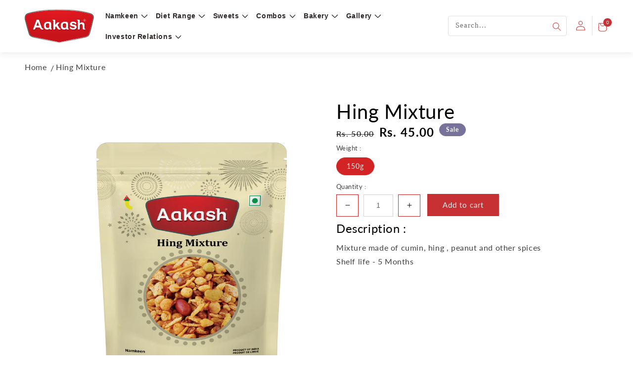

--- FILE ---
content_type: text/html; charset=utf-8
request_url: https://aakashnamkeen.com/products/hing-mixture
body_size: 59460
content:
<!doctype html>
<html class="no-js" lang="en">
  <head>
    <meta charset="utf-8">
    <meta http-equiv="X-UA-Compatible" content="IE=edge">
    <meta name="viewport" content="width=device-width,initial-scale=1">
    <meta name="theme-color" content="">
    <meta name="google-site-verification" content="ot39XOU1eBxfCx9qQTFqyW2yZSzJaT7lgHjJezNuG7U" />
  
    <link rel="canonical" href="https://aakashnamkeen.com/products/hing-mixture">
    <link rel="preconnect" href="https://cdn.shopify.com" crossorigin>
<link rel="preconnect" href="https://fonts.googleapis.com">
<link rel="preconnect" href="https://fonts.gstatic.com" crossorigin>
<link href="https://fonts.googleapis.com/css2?family=Lobster&family=Nothing+You+Could+Do&family=Spectral:wght@600&display=swap" rel="stylesheet"><link rel="icon" type="image/png" href="//aakashnamkeen.com/cdn/shop/files/Group_2364_32x32.png?v=1652945425"><link rel="preconnect" href="https://fonts.shopifycdn.com" crossorigin><title>
      Hing Mixture
 &ndash; Aakash Namkeen</title>

    
      <meta name="description" content="Mixture made of cumin, hing , peanut and other spices Shelf life - 5 Months">
    

    

<meta property="og:site_name" content="Aakash Namkeen">
<meta property="og:url" content="https://aakashnamkeen.com/products/hing-mixture">
<meta property="og:title" content="Hing Mixture">
<meta property="og:type" content="product">
<meta property="og:description" content="Mixture made of cumin, hing , peanut and other spices Shelf life - 5 Months"><meta property="og:image" content="http://aakashnamkeen.com/cdn/shop/products/HingMixture-200gm.jpg?v=1663842086">
  <meta property="og:image:secure_url" content="https://aakashnamkeen.com/cdn/shop/products/HingMixture-200gm.jpg?v=1663842086">
  <meta property="og:image:width" content="3600">
  <meta property="og:image:height" content="5098"><meta property="og:price:amount" content="45.00">
  <meta property="og:price:currency" content="INR"><meta name="twitter:site" content="@Aakash_Namkeen"><meta name="twitter:card" content="summary_large_image">
<meta name="twitter:title" content="Hing Mixture">
<meta name="twitter:description" content="Mixture made of cumin, hing , peanut and other spices Shelf life - 5 Months">


    <script src="//aakashnamkeen.com/cdn/shop/t/37/assets/global.js?v=60074020460352003251671799918" defer="defer"></script>
    <script src="//aakashnamkeen.com/cdn/shop/t/37/assets/app.js?v=33430534602039682901671799918" ></script>
    
    <script>window.performance && window.performance.mark && window.performance.mark('shopify.content_for_header.start');</script><meta name="google-site-verification" content="ot39XOU1eBxfCx9qQTFqyW2yZSzJaT7lgHjJezNuG7U">
<meta id="shopify-digital-wallet" name="shopify-digital-wallet" content="/63060082926/digital_wallets/dialog">
<link rel="alternate" type="application/json+oembed" href="https://aakashnamkeen.com/products/hing-mixture.oembed">
<script async="async" src="/checkouts/internal/preloads.js?locale=en-IN"></script>
<script id="shopify-features" type="application/json">{"accessToken":"dcfa8425368dccd596dd90e6bf8e4fcd","betas":["rich-media-storefront-analytics"],"domain":"aakashnamkeen.com","predictiveSearch":true,"shopId":63060082926,"locale":"en"}</script>
<script>var Shopify = Shopify || {};
Shopify.shop = "aakashnamkeen.myshopify.com";
Shopify.locale = "en";
Shopify.currency = {"active":"INR","rate":"1.0"};
Shopify.country = "IN";
Shopify.theme = {"name":"Live Theme","id":136451850478,"schema_name":"Dawn","schema_version":"2.1.0","theme_store_id":null,"role":"main"};
Shopify.theme.handle = "null";
Shopify.theme.style = {"id":null,"handle":null};
Shopify.cdnHost = "aakashnamkeen.com/cdn";
Shopify.routes = Shopify.routes || {};
Shopify.routes.root = "/";</script>
<script type="module">!function(o){(o.Shopify=o.Shopify||{}).modules=!0}(window);</script>
<script>!function(o){function n(){var o=[];function n(){o.push(Array.prototype.slice.apply(arguments))}return n.q=o,n}var t=o.Shopify=o.Shopify||{};t.loadFeatures=n(),t.autoloadFeatures=n()}(window);</script>
<script id="shop-js-analytics" type="application/json">{"pageType":"product"}</script>
<script defer="defer" async type="module" src="//aakashnamkeen.com/cdn/shopifycloud/shop-js/modules/v2/client.init-shop-cart-sync_C5BV16lS.en.esm.js"></script>
<script defer="defer" async type="module" src="//aakashnamkeen.com/cdn/shopifycloud/shop-js/modules/v2/chunk.common_CygWptCX.esm.js"></script>
<script type="module">
  await import("//aakashnamkeen.com/cdn/shopifycloud/shop-js/modules/v2/client.init-shop-cart-sync_C5BV16lS.en.esm.js");
await import("//aakashnamkeen.com/cdn/shopifycloud/shop-js/modules/v2/chunk.common_CygWptCX.esm.js");

  window.Shopify.SignInWithShop?.initShopCartSync?.({"fedCMEnabled":true,"windoidEnabled":true});

</script>
<script>(function() {
  var isLoaded = false;
  function asyncLoad() {
    if (isLoaded) return;
    isLoaded = true;
    var urls = ["https:\/\/fblogin.zifyapp.com\/js\/frontend\/scripttag-v1.js?shop=aakashnamkeen.myshopify.com","https:\/\/cdn.nfcube.com\/instafeed-b4dd2073a3c2b026474368bc627f7376.js?shop=aakashnamkeen.myshopify.com","https:\/\/cdnicart.identixweb.com\/assets\/js\/editor_popup_modal.min.js?shop=aakashnamkeen.myshopify.com"];
    for (var i = 0; i < urls.length; i++) {
      var s = document.createElement('script');
      s.type = 'text/javascript';
      s.async = true;
      s.src = urls[i];
      var x = document.getElementsByTagName('script')[0];
      x.parentNode.insertBefore(s, x);
    }
  };
  if(window.attachEvent) {
    window.attachEvent('onload', asyncLoad);
  } else {
    window.addEventListener('load', asyncLoad, false);
  }
})();</script>
<script id="__st">var __st={"a":63060082926,"offset":19800,"reqid":"24f4185b-d127-4c6f-978e-0bf8dcb546e3-1768819983","pageurl":"aakashnamkeen.com\/products\/hing-mixture","u":"908c4f94227c","p":"product","rtyp":"product","rid":7912237629678};</script>
<script>window.ShopifyPaypalV4VisibilityTracking = true;</script>
<script id="captcha-bootstrap">!function(){'use strict';const t='contact',e='account',n='new_comment',o=[[t,t],['blogs',n],['comments',n],[t,'customer']],c=[[e,'customer_login'],[e,'guest_login'],[e,'recover_customer_password'],[e,'create_customer']],r=t=>t.map((([t,e])=>`form[action*='/${t}']:not([data-nocaptcha='true']) input[name='form_type'][value='${e}']`)).join(','),a=t=>()=>t?[...document.querySelectorAll(t)].map((t=>t.form)):[];function s(){const t=[...o],e=r(t);return a(e)}const i='password',u='form_key',d=['recaptcha-v3-token','g-recaptcha-response','h-captcha-response',i],f=()=>{try{return window.sessionStorage}catch{return}},m='__shopify_v',_=t=>t.elements[u];function p(t,e,n=!1){try{const o=window.sessionStorage,c=JSON.parse(o.getItem(e)),{data:r}=function(t){const{data:e,action:n}=t;return t[m]||n?{data:e,action:n}:{data:t,action:n}}(c);for(const[e,n]of Object.entries(r))t.elements[e]&&(t.elements[e].value=n);n&&o.removeItem(e)}catch(o){console.error('form repopulation failed',{error:o})}}const l='form_type',E='cptcha';function T(t){t.dataset[E]=!0}const w=window,h=w.document,L='Shopify',v='ce_forms',y='captcha';let A=!1;((t,e)=>{const n=(g='f06e6c50-85a8-45c8-87d0-21a2b65856fe',I='https://cdn.shopify.com/shopifycloud/storefront-forms-hcaptcha/ce_storefront_forms_captcha_hcaptcha.v1.5.2.iife.js',D={infoText:'Protected by hCaptcha',privacyText:'Privacy',termsText:'Terms'},(t,e,n)=>{const o=w[L][v],c=o.bindForm;if(c)return c(t,g,e,D).then(n);var r;o.q.push([[t,g,e,D],n]),r=I,A||(h.body.append(Object.assign(h.createElement('script'),{id:'captcha-provider',async:!0,src:r})),A=!0)});var g,I,D;w[L]=w[L]||{},w[L][v]=w[L][v]||{},w[L][v].q=[],w[L][y]=w[L][y]||{},w[L][y].protect=function(t,e){n(t,void 0,e),T(t)},Object.freeze(w[L][y]),function(t,e,n,w,h,L){const[v,y,A,g]=function(t,e,n){const i=e?o:[],u=t?c:[],d=[...i,...u],f=r(d),m=r(i),_=r(d.filter((([t,e])=>n.includes(e))));return[a(f),a(m),a(_),s()]}(w,h,L),I=t=>{const e=t.target;return e instanceof HTMLFormElement?e:e&&e.form},D=t=>v().includes(t);t.addEventListener('submit',(t=>{const e=I(t);if(!e)return;const n=D(e)&&!e.dataset.hcaptchaBound&&!e.dataset.recaptchaBound,o=_(e),c=g().includes(e)&&(!o||!o.value);(n||c)&&t.preventDefault(),c&&!n&&(function(t){try{if(!f())return;!function(t){const e=f();if(!e)return;const n=_(t);if(!n)return;const o=n.value;o&&e.removeItem(o)}(t);const e=Array.from(Array(32),(()=>Math.random().toString(36)[2])).join('');!function(t,e){_(t)||t.append(Object.assign(document.createElement('input'),{type:'hidden',name:u})),t.elements[u].value=e}(t,e),function(t,e){const n=f();if(!n)return;const o=[...t.querySelectorAll(`input[type='${i}']`)].map((({name:t})=>t)),c=[...d,...o],r={};for(const[a,s]of new FormData(t).entries())c.includes(a)||(r[a]=s);n.setItem(e,JSON.stringify({[m]:1,action:t.action,data:r}))}(t,e)}catch(e){console.error('failed to persist form',e)}}(e),e.submit())}));const S=(t,e)=>{t&&!t.dataset[E]&&(n(t,e.some((e=>e===t))),T(t))};for(const o of['focusin','change'])t.addEventListener(o,(t=>{const e=I(t);D(e)&&S(e,y())}));const B=e.get('form_key'),M=e.get(l),P=B&&M;t.addEventListener('DOMContentLoaded',(()=>{const t=y();if(P)for(const e of t)e.elements[l].value===M&&p(e,B);[...new Set([...A(),...v().filter((t=>'true'===t.dataset.shopifyCaptcha))])].forEach((e=>S(e,t)))}))}(h,new URLSearchParams(w.location.search),n,t,e,['guest_login'])})(!0,!0)}();</script>
<script integrity="sha256-4kQ18oKyAcykRKYeNunJcIwy7WH5gtpwJnB7kiuLZ1E=" data-source-attribution="shopify.loadfeatures" defer="defer" src="//aakashnamkeen.com/cdn/shopifycloud/storefront/assets/storefront/load_feature-a0a9edcb.js" crossorigin="anonymous"></script>
<script data-source-attribution="shopify.dynamic_checkout.dynamic.init">var Shopify=Shopify||{};Shopify.PaymentButton=Shopify.PaymentButton||{isStorefrontPortableWallets:!0,init:function(){window.Shopify.PaymentButton.init=function(){};var t=document.createElement("script");t.src="https://aakashnamkeen.com/cdn/shopifycloud/portable-wallets/latest/portable-wallets.en.js",t.type="module",document.head.appendChild(t)}};
</script>
<script data-source-attribution="shopify.dynamic_checkout.buyer_consent">
  function portableWalletsHideBuyerConsent(e){var t=document.getElementById("shopify-buyer-consent"),n=document.getElementById("shopify-subscription-policy-button");t&&n&&(t.classList.add("hidden"),t.setAttribute("aria-hidden","true"),n.removeEventListener("click",e))}function portableWalletsShowBuyerConsent(e){var t=document.getElementById("shopify-buyer-consent"),n=document.getElementById("shopify-subscription-policy-button");t&&n&&(t.classList.remove("hidden"),t.removeAttribute("aria-hidden"),n.addEventListener("click",e))}window.Shopify?.PaymentButton&&(window.Shopify.PaymentButton.hideBuyerConsent=portableWalletsHideBuyerConsent,window.Shopify.PaymentButton.showBuyerConsent=portableWalletsShowBuyerConsent);
</script>
<script data-source-attribution="shopify.dynamic_checkout.cart.bootstrap">document.addEventListener("DOMContentLoaded",(function(){function t(){return document.querySelector("shopify-accelerated-checkout-cart, shopify-accelerated-checkout")}if(t())Shopify.PaymentButton.init();else{new MutationObserver((function(e,n){t()&&(Shopify.PaymentButton.init(),n.disconnect())})).observe(document.body,{childList:!0,subtree:!0})}}));
</script>
<script id="sections-script" data-sections="main-product,header,footer" defer="defer" src="//aakashnamkeen.com/cdn/shop/t/37/compiled_assets/scripts.js?24086"></script>
<script>window.performance && window.performance.mark && window.performance.mark('shopify.content_for_header.end');</script>


    <style data-shopify>
      @font-face {
  font-family: Lato;
  font-weight: 400;
  font-style: normal;
  font-display: swap;
  src: url("//aakashnamkeen.com/cdn/fonts/lato/lato_n4.c3b93d431f0091c8be23185e15c9d1fee1e971c5.woff2") format("woff2"),
       url("//aakashnamkeen.com/cdn/fonts/lato/lato_n4.d5c00c781efb195594fd2fd4ad04f7882949e327.woff") format("woff");
}

      @font-face {
  font-family: Lato;
  font-weight: 700;
  font-style: normal;
  font-display: swap;
  src: url("//aakashnamkeen.com/cdn/fonts/lato/lato_n7.900f219bc7337bc57a7a2151983f0a4a4d9d5dcf.woff2") format("woff2"),
       url("//aakashnamkeen.com/cdn/fonts/lato/lato_n7.a55c60751adcc35be7c4f8a0313f9698598612ee.woff") format("woff");
}

      @font-face {
  font-family: Lato;
  font-weight: 400;
  font-style: italic;
  font-display: swap;
  src: url("//aakashnamkeen.com/cdn/fonts/lato/lato_i4.09c847adc47c2fefc3368f2e241a3712168bc4b6.woff2") format("woff2"),
       url("//aakashnamkeen.com/cdn/fonts/lato/lato_i4.3c7d9eb6c1b0a2bf62d892c3ee4582b016d0f30c.woff") format("woff");
}

      @font-face {
  font-family: Lato;
  font-weight: 700;
  font-style: italic;
  font-display: swap;
  src: url("//aakashnamkeen.com/cdn/fonts/lato/lato_i7.16ba75868b37083a879b8dd9f2be44e067dfbf92.woff2") format("woff2"),
       url("//aakashnamkeen.com/cdn/fonts/lato/lato_i7.4c07c2b3b7e64ab516aa2f2081d2bb0366b9dce8.woff") format("woff");
}

      @font-face {
  font-family: Lato;
  font-weight: 400;
  font-style: normal;
  font-display: swap;
  src: url("//aakashnamkeen.com/cdn/fonts/lato/lato_n4.c3b93d431f0091c8be23185e15c9d1fee1e971c5.woff2") format("woff2"),
       url("//aakashnamkeen.com/cdn/fonts/lato/lato_n4.d5c00c781efb195594fd2fd4ad04f7882949e327.woff") format("woff");
}


      :root {
        --font-body-family: Lato, sans-serif;
        --font-body-style: normal;
        --font-body-weight: 400;

        --font-heading-family: Lato, sans-serif;
        --font-heading-style: normal;
        --font-heading-weight: 400;
        
        --color-base-price: 191, 191, 191;
        --color-base-text: 0, 0, 0;
        --color-base-background-1: 255, 255, 255;
        --color-base-background-2: 243, 243, 243;
        --color-base-solid-button-labels: 255, 255, 255;
        --color-base-outline-button-labels: 18, 18, 18;
        --color-base-accent-1: 40, 38, 38;
        --color-base-accent-2: 119, 114, 154;
        --payment-terms-background-color: #ffffff;

        --gradient-base-background-1: #ffffff;
        --gradient-base-background-2: #f3f3f3;
        --gradient-base-accent-1: #282626;
        --gradient-base-accent-2: #77729a;

        --page-width: 160rem;
      }

      *,
      *::before,
      *::after {
        box-sizing: inherit;
      }

      html {
        box-sizing: border-box;
        font-size: 62.5%;
        height: 100%;
      }

      body {
        display: grid;
        grid-template-rows: auto auto 1fr auto;
        grid-template-columns: 100%;
        min-height: 100%;
        margin: 0;
        font-size: 1.5rem;
        letter-spacing: 0.06rem;
        line-height: 1.8;
        font-family: var(--font-body-family);
        font-style: var(--font-body-style);
        font-weight: var(--font-body-weight);
      }

      @media screen and (min-width: 750px) {
        body {
          font-size: 1.6rem;
        }
      }
    </style>

    <link rel="preload" href="//aakashnamkeen.com/cdn/shop/t/37/assets/base.css?v=133260156385751656001700467358" as="style">
    <link rel="stylesheet" href="//aakashnamkeen.com/cdn/shop/t/37/assets/base.css?v=133260156385751656001700467358" >
    
    <link rel="preload" href="//aakashnamkeen.com/cdn/shop/t/37/assets/theme.css?v=163204947134995629841680084681" as="style">
    <link rel="stylesheet" href="//aakashnamkeen.com/cdn/shop/t/37/assets/theme.css?v=163204947134995629841680084681" >
    
    <link rel="preload" href="//aakashnamkeen.com/cdn/shop/t/37/assets/custom.css?v=175336173618769243891683702369" as="style">
    <link rel="stylesheet" href="//aakashnamkeen.com/cdn/shop/t/37/assets/custom.css?v=175336173618769243891683702369" ><link rel="preload" display="swap" as="font" href="//aakashnamkeen.com/cdn/fonts/lato/lato_n4.c3b93d431f0091c8be23185e15c9d1fee1e971c5.woff2" type="font/woff2" crossorigin><link rel="preload" display="swap" as="font" href="//aakashnamkeen.com/cdn/fonts/lato/lato_n4.c3b93d431f0091c8be23185e15c9d1fee1e971c5.woff2" type="font/woff2" crossorigin><link rel="stylesheet" href="//aakashnamkeen.com/cdn/shop/t/37/assets/component-predictive-search.css?v=2595737348353881431671799918" media="print" onload="this.media='all'"><script>document.documentElement.className = document.documentElement.className.replace('no-js', 'js');</script>
    <script src="//aakashnamkeen.com/cdn/shop/t/37/assets/jquery.min.js?v=32460426840832490021671799918" ></script>
   <script src="https://cdnjs.cloudflare.com/ajax/libs/jquery/2.1.3/jquery.min.js"></script>
    <script src="//aakashnamkeen.com/cdn/shop/t/37/assets/slick.min.js?v=77853368323642386481671799918" ></script>
    <link rel="preload" href="//aakashnamkeen.com/cdn/shop/t/37/assets/slick.min.css?v=54947387962914903541671799918" as="style">
    <link rel="stylesheet" href="//aakashnamkeen.com/cdn/shop/t/37/assets/slick.min.css?v=54947387962914903541671799918" >
    
    <link rel="stylesheet" href="//aakashnamkeen.com/cdn/shop/t/37/assets/aos.css?v=73633170680792435481671799918" type="text/css"> 
  <script src="https://unpkg.com/aos@2.3.1/dist/aos.js"></script>
    
    <script>
      window.routes = {
        cart_add_url: '/cart/add',
        cart_change_url: '/cart/change',
        cart_update_url: '/cart/update',
        predictive_search_url: '/search/suggest'
      };

      window.cartStrings = {
        error: `There was an error while updating your cart. Please try again.`,
        quantityError: `You can only add [quantity] of this item to your cart.`
      }

      window.variantStrings = {
        addToCart: `Add to cart`,
        soldOut: `Sold out`,
        unavailable: `Unavailable`,
      }

      window.accessibilityStrings = {
        shareSuccess: `Link copied to clipboard`,
      }
    </script><script src="//aakashnamkeen.com/cdn/shop/t/37/assets/predictive-search.js?v=123393712146888685351671799918" defer="defer"></script>
  
   <script src="https://cdnjs.cloudflare.com/ajax/libs/jquery-cookie/1.4.1/jquery.cookie.js" integrity="sha512-aUhL2xOCrpLEuGD5f6tgHbLYEXRpYZ8G5yD+WlFrXrPy2IrWBlu6bih5C9H6qGsgqnU6mgx6KtU8TreHpASprw==" crossorigin="anonymous" referrerpolicy="no-referrer"></script>
 
  <script>
    
$(document).ready(function () {
    
    $('.accordion_head').click(function(){
    $(this).next().slideToggle(300);
    $('.accordion_body').not($(this).next()).slideUp(300);
    $(this).toggleClass('active');
    $('.accordion_head').not($(this)).removeClass('active');
});  
});
  </script>
    
  
  <!-- Meta Pixel Code -->
<script>
!function(f,b,e,v,n,t,s)
{if(f.fbq)return;n=f.fbq=function(){n.callMethod?
n.callMethod.apply(n,arguments):n.queue.push(arguments)};
if(!f._fbq)f._fbq=n;n.push=n;n.loaded=!0;n.version='2.0';
n.queue=[];t=b.createElement(e);t.async=!0;
t.src=v;s=b.getElementsByTagName(e)[0];
s.parentNode.insertBefore(t,s)}(window, document,'script',
'https://connect.facebook.net/en_US/fbevents.js');
fbq('init', '536293601237045');
fbq('track', 'PageView');
</script>
<noscript><img height="1" width="1" style="display:none"
src="https://www.facebook.com/tr?id=536293601237045&ev=PageView&noscript=1"
/></noscript>
<!-- End Meta Pixel Code -->
  
<!-- Google Tag Manager -->
<script>(function(w,d,s,l,i){w[l]=w[l]||[];w[l].push({'gtm.start':
new Date().getTime(),event:'gtm.js'});var f=d.getElementsByTagName(s)[0],
j=d.createElement(s),dl=l!='dataLayer'?'&l='+l:'';j.async=true;j.src=
'https://www.googletagmanager.com/gtm.js?id='+i+dl;f.parentNode.insertBefore(j,f);
})(window,document,'script','dataLayer','GTM-N7K69VW');</script>
<!-- End Google Tag Manager -->

  <!-- Global site tag (gtag.js) - Google Ads: 10907058571 -->
<script async src="https://www.googletagmanager.com/gtag/js?id=AW-10907058571"></script>
<script>
  window.dataLayer = window.dataLayer || [];
  function gtag(){dataLayer.push(arguments);}
  gtag('js', new Date());
  gtag('config', 'G-RNTEPK95PV');
  gtag('config', 'AW-10907058571');
</script>
<script>
  window.addEventListener('load',function(){ 
   jQuery('button:contains(Add to cart)').click(function(){
    gtag('event', 'conversion', {'send_to': 'AW-10907058571/wpIOCOv-288DEIuD8tAo'});
});
  });
</script>
  
 <script>
jQuery( document ).ready(function() {
$('span.close_apppop').on('click', function () {
    $(this).parent('.footer_mobileapp').css('display','none');
});
    
$(function() {
  $(".header_mobileapp").hide();
setTimeout(function() { 
  $(".header_mobileapp").show().delay( 8000 ).hide(0);
}, 10000)

})

       if (navigator.userAgent.match(/(iPod|iPhone|iPad)/)) {
            $(".footer_mobileapp a").attr("href", "https://apps.apple.com/in/app/aakash-namkeen/id1645085179");
	} else {
         $(".footer_mobileapp a").attr("href", "https://play.google.com/store/apps/details?id=com.aakashnamkeen");    
        }

});

$(document).ready(function() {
   var ck = $.cookie("visited");
     if(ck>=0){
       console.log('set');       
     } else{
       $('.footer_mobileapp').hide();
       $('.header_mobileapp').hide();
       console.log('expire');
     }
  var date = new Date();
 var minutes = 2;
 date.setTime(date.getTime() + (minutes * 60 * 1000));
 $.cookie('visited', 1, { expires: date });

  
// var X = 3;
// if(visited > 0) {
//  var visited = $.cookie(visited) || 0;
// } else{
//   var visited = 0;
// }
//   if( $.cookie('visited') == null ) {
//     var visited  = 0;
//     $.cookie(visited);
//   }
//   console.log(visited);

//   if (visited >= X) {
//     $('.footer_mobileapp').hide(); //<--- HERE IS THE LINE YOU NEED
//   } else {
// visited++;
//     $.cookie('visited', visited, {
//       expires: 1
//     });
// //    return false;
//   }  
//     console.log('after inc ' +visited);

});  
</script> 
  
  <script> if (typeof jQuery == "undefined") { var headTag = document.getElementsByTagName("head")[0]; var jqTag = document.createElement("script"); jqTag.type = "text/javascript"; jqTag.src = "https://ajax.googleapis.com/ajax/libs/jquery/2.1.4/jquery.min.js"; jqTag.onload = ""; headTag.prepend(jqTag) }</script><script>
    //  new code 19-06
    var aaa_affiliat_MAIN_DOMAIN = "https://affiliate.aaawebstore.com";
    if(typeof queryStringUrl == undefined || typeof queryStringUrl == "undefined" || typeof queryStringUrl == null ){
      var queryStringUrl = window.location.href;
    }
    function getAffiliateParameterByNameNew(name, url) {
      if (!url)
        url = queryStringUrl;
      name = name.replace(/[\[\]]/g, "\\$&");
      var regex = new RegExp("[?&]" + name + "(=([^&#]*)|&|#|$)"),
          results = regex.exec(url);
      if (!results)
        return null;
      if (!results[2])
        return '';
      return decodeURIComponent(results[2].replace(/\+/g, " "));
    }
    function getaffiliateurlfromcookie() {
      if($("a[href*='afd']").length > 0) {
        var anchoreUrl =  $("a[href*='afd']").attr("href");
        var urlfirst = anchoreUrl.split('afd/');
        id = urlfirst[1];
        seturlfirst = urlfirst[0]+'afd/index/refferurl/id/'+id;               

        var aaa_affiliate_id = aaaAffiliateGetCookie("aaa-affiliate-id");
        if(aaa_affiliate_id){
          setanchorurl = seturlfirst+'/affid/'+aaa_affiliate_id;
          $("a[href*='afd']").attr("href", setanchorurl);
        }
      }
    }

    function aaaAffiliateGetCookie(cname) {
      var name = cname + "=";
      var decodedCookie = decodeURIComponent(document.cookie);
      var ca = decodedCookie.split(';');
      for (var i = 0; i < ca.length; i++) {
        var c = ca[i];
        while (c.charAt(0) == ' ') {
          c = c.substring(1);
        }
        if (c.indexOf(name) == 0) {
          return c.substring(name.length, c.length);
        }
      }
      return "";
    }
    function aaaAffiliateSetCookie(cname, cvalue, exdays) {
      var d = new Date();
      d.setTime(d.getTime() + (exdays * 24 * 60 * 60 * 1000));
      var expires = "expires=" + d.toUTCString();
      document.cookie = cname + "=" + cvalue + ";" + expires + ";path=/";
    }

    var aaa_affiliate_id = getAffiliateParameterByNameNew('aaa_affiliate_id');
    if (aaa_affiliate_id !== null && aaa_affiliate_id != '') {
     aaaAffiliateSetCookie("aaa-affiliate-id", aaa_affiliate_id, 365);
    }
    
    function getaffiliateurlfromcookie() {
      if($("a[href*='afd']").length > 0) {
        var anchoreUrl =  $("a[href*='afd']").attr("href");
        var urlfirst = anchoreUrl.split('afd/');
        id = urlfirst[1];
        seturlfirst = urlfirst[0]+'afd/index/refferurl/id/'+id;               

        var aaa_affiliate_id = aaaAffiliateGetCookie("aaa-affiliate-id");
        if(aaa_affiliate_id){
          setanchorurl = seturlfirst+'/affid/'+aaa_affiliate_id;
          $("a[href*='afd']").attr("href", setanchorurl);
        }
      }
    }
 </script>
<script src="//staticxx.s3.amazonaws.com/aio_stats_lib_v1.min.js?v=1.0"></script>
  <script>
  var aioMeta ={
      meta_e : '',
      meta_i : '',
      meta_n : ' ',
    }
      
</script>

 <script async src="https://static.aitrillion.com/aio-script/stores/k1KTsA5paExlb7-PofDZNjrRNXbWml0Gjjz6EQcy2RU.js?v=174.04&shop_name=aakashnamkeen.myshopify.com"></script>
  <link href="https://monorail-edge.shopifysvc.com" rel="dns-prefetch">
<script>(function(){if ("sendBeacon" in navigator && "performance" in window) {try {var session_token_from_headers = performance.getEntriesByType('navigation')[0].serverTiming.find(x => x.name == '_s').description;} catch {var session_token_from_headers = undefined;}var session_cookie_matches = document.cookie.match(/_shopify_s=([^;]*)/);var session_token_from_cookie = session_cookie_matches && session_cookie_matches.length === 2 ? session_cookie_matches[1] : "";var session_token = session_token_from_headers || session_token_from_cookie || "";function handle_abandonment_event(e) {var entries = performance.getEntries().filter(function(entry) {return /monorail-edge.shopifysvc.com/.test(entry.name);});if (!window.abandonment_tracked && entries.length === 0) {window.abandonment_tracked = true;var currentMs = Date.now();var navigation_start = performance.timing.navigationStart;var payload = {shop_id: 63060082926,url: window.location.href,navigation_start,duration: currentMs - navigation_start,session_token,page_type: "product"};window.navigator.sendBeacon("https://monorail-edge.shopifysvc.com/v1/produce", JSON.stringify({schema_id: "online_store_buyer_site_abandonment/1.1",payload: payload,metadata: {event_created_at_ms: currentMs,event_sent_at_ms: currentMs}}));}}window.addEventListener('pagehide', handle_abandonment_event);}}());</script>
<script id="web-pixels-manager-setup">(function e(e,d,r,n,o){if(void 0===o&&(o={}),!Boolean(null===(a=null===(i=window.Shopify)||void 0===i?void 0:i.analytics)||void 0===a?void 0:a.replayQueue)){var i,a;window.Shopify=window.Shopify||{};var t=window.Shopify;t.analytics=t.analytics||{};var s=t.analytics;s.replayQueue=[],s.publish=function(e,d,r){return s.replayQueue.push([e,d,r]),!0};try{self.performance.mark("wpm:start")}catch(e){}var l=function(){var e={modern:/Edge?\/(1{2}[4-9]|1[2-9]\d|[2-9]\d{2}|\d{4,})\.\d+(\.\d+|)|Firefox\/(1{2}[4-9]|1[2-9]\d|[2-9]\d{2}|\d{4,})\.\d+(\.\d+|)|Chrom(ium|e)\/(9{2}|\d{3,})\.\d+(\.\d+|)|(Maci|X1{2}).+ Version\/(15\.\d+|(1[6-9]|[2-9]\d|\d{3,})\.\d+)([,.]\d+|)( \(\w+\)|)( Mobile\/\w+|) Safari\/|Chrome.+OPR\/(9{2}|\d{3,})\.\d+\.\d+|(CPU[ +]OS|iPhone[ +]OS|CPU[ +]iPhone|CPU IPhone OS|CPU iPad OS)[ +]+(15[._]\d+|(1[6-9]|[2-9]\d|\d{3,})[._]\d+)([._]\d+|)|Android:?[ /-](13[3-9]|1[4-9]\d|[2-9]\d{2}|\d{4,})(\.\d+|)(\.\d+|)|Android.+Firefox\/(13[5-9]|1[4-9]\d|[2-9]\d{2}|\d{4,})\.\d+(\.\d+|)|Android.+Chrom(ium|e)\/(13[3-9]|1[4-9]\d|[2-9]\d{2}|\d{4,})\.\d+(\.\d+|)|SamsungBrowser\/([2-9]\d|\d{3,})\.\d+/,legacy:/Edge?\/(1[6-9]|[2-9]\d|\d{3,})\.\d+(\.\d+|)|Firefox\/(5[4-9]|[6-9]\d|\d{3,})\.\d+(\.\d+|)|Chrom(ium|e)\/(5[1-9]|[6-9]\d|\d{3,})\.\d+(\.\d+|)([\d.]+$|.*Safari\/(?![\d.]+ Edge\/[\d.]+$))|(Maci|X1{2}).+ Version\/(10\.\d+|(1[1-9]|[2-9]\d|\d{3,})\.\d+)([,.]\d+|)( \(\w+\)|)( Mobile\/\w+|) Safari\/|Chrome.+OPR\/(3[89]|[4-9]\d|\d{3,})\.\d+\.\d+|(CPU[ +]OS|iPhone[ +]OS|CPU[ +]iPhone|CPU IPhone OS|CPU iPad OS)[ +]+(10[._]\d+|(1[1-9]|[2-9]\d|\d{3,})[._]\d+)([._]\d+|)|Android:?[ /-](13[3-9]|1[4-9]\d|[2-9]\d{2}|\d{4,})(\.\d+|)(\.\d+|)|Mobile Safari.+OPR\/([89]\d|\d{3,})\.\d+\.\d+|Android.+Firefox\/(13[5-9]|1[4-9]\d|[2-9]\d{2}|\d{4,})\.\d+(\.\d+|)|Android.+Chrom(ium|e)\/(13[3-9]|1[4-9]\d|[2-9]\d{2}|\d{4,})\.\d+(\.\d+|)|Android.+(UC? ?Browser|UCWEB|U3)[ /]?(15\.([5-9]|\d{2,})|(1[6-9]|[2-9]\d|\d{3,})\.\d+)\.\d+|SamsungBrowser\/(5\.\d+|([6-9]|\d{2,})\.\d+)|Android.+MQ{2}Browser\/(14(\.(9|\d{2,})|)|(1[5-9]|[2-9]\d|\d{3,})(\.\d+|))(\.\d+|)|K[Aa][Ii]OS\/(3\.\d+|([4-9]|\d{2,})\.\d+)(\.\d+|)/},d=e.modern,r=e.legacy,n=navigator.userAgent;return n.match(d)?"modern":n.match(r)?"legacy":"unknown"}(),u="modern"===l?"modern":"legacy",c=(null!=n?n:{modern:"",legacy:""})[u],f=function(e){return[e.baseUrl,"/wpm","/b",e.hashVersion,"modern"===e.buildTarget?"m":"l",".js"].join("")}({baseUrl:d,hashVersion:r,buildTarget:u}),m=function(e){var d=e.version,r=e.bundleTarget,n=e.surface,o=e.pageUrl,i=e.monorailEndpoint;return{emit:function(e){var a=e.status,t=e.errorMsg,s=(new Date).getTime(),l=JSON.stringify({metadata:{event_sent_at_ms:s},events:[{schema_id:"web_pixels_manager_load/3.1",payload:{version:d,bundle_target:r,page_url:o,status:a,surface:n,error_msg:t},metadata:{event_created_at_ms:s}}]});if(!i)return console&&console.warn&&console.warn("[Web Pixels Manager] No Monorail endpoint provided, skipping logging."),!1;try{return self.navigator.sendBeacon.bind(self.navigator)(i,l)}catch(e){}var u=new XMLHttpRequest;try{return u.open("POST",i,!0),u.setRequestHeader("Content-Type","text/plain"),u.send(l),!0}catch(e){return console&&console.warn&&console.warn("[Web Pixels Manager] Got an unhandled error while logging to Monorail."),!1}}}}({version:r,bundleTarget:l,surface:e.surface,pageUrl:self.location.href,monorailEndpoint:e.monorailEndpoint});try{o.browserTarget=l,function(e){var d=e.src,r=e.async,n=void 0===r||r,o=e.onload,i=e.onerror,a=e.sri,t=e.scriptDataAttributes,s=void 0===t?{}:t,l=document.createElement("script"),u=document.querySelector("head"),c=document.querySelector("body");if(l.async=n,l.src=d,a&&(l.integrity=a,l.crossOrigin="anonymous"),s)for(var f in s)if(Object.prototype.hasOwnProperty.call(s,f))try{l.dataset[f]=s[f]}catch(e){}if(o&&l.addEventListener("load",o),i&&l.addEventListener("error",i),u)u.appendChild(l);else{if(!c)throw new Error("Did not find a head or body element to append the script");c.appendChild(l)}}({src:f,async:!0,onload:function(){if(!function(){var e,d;return Boolean(null===(d=null===(e=window.Shopify)||void 0===e?void 0:e.analytics)||void 0===d?void 0:d.initialized)}()){var d=window.webPixelsManager.init(e)||void 0;if(d){var r=window.Shopify.analytics;r.replayQueue.forEach((function(e){var r=e[0],n=e[1],o=e[2];d.publishCustomEvent(r,n,o)})),r.replayQueue=[],r.publish=d.publishCustomEvent,r.visitor=d.visitor,r.initialized=!0}}},onerror:function(){return m.emit({status:"failed",errorMsg:"".concat(f," has failed to load")})},sri:function(e){var d=/^sha384-[A-Za-z0-9+/=]+$/;return"string"==typeof e&&d.test(e)}(c)?c:"",scriptDataAttributes:o}),m.emit({status:"loading"})}catch(e){m.emit({status:"failed",errorMsg:(null==e?void 0:e.message)||"Unknown error"})}}})({shopId: 63060082926,storefrontBaseUrl: "https://aakashnamkeen.com",extensionsBaseUrl: "https://extensions.shopifycdn.com/cdn/shopifycloud/web-pixels-manager",monorailEndpoint: "https://monorail-edge.shopifysvc.com/unstable/produce_batch",surface: "storefront-renderer",enabledBetaFlags: ["2dca8a86"],webPixelsConfigList: [{"id":"912621806","configuration":"{\"accountID\":\"15197\"}","eventPayloadVersion":"v1","runtimeContext":"STRICT","scriptVersion":"ce36ccfb6a19237bda989e009b9dbf7f","type":"APP","apiClientId":3247471,"privacyPurposes":["ANALYTICS","MARKETING","SALE_OF_DATA"],"dataSharingAdjustments":{"protectedCustomerApprovalScopes":["read_customer_email","read_customer_name","read_customer_personal_data"]}},{"id":"459505902","configuration":"{\"config\":\"{\\\"pixel_id\\\":\\\"G-RNTEPK95PV\\\",\\\"target_country\\\":\\\"IN\\\",\\\"gtag_events\\\":[{\\\"type\\\":\\\"begin_checkout\\\",\\\"action_label\\\":\\\"G-RNTEPK95PV\\\"},{\\\"type\\\":\\\"search\\\",\\\"action_label\\\":\\\"G-RNTEPK95PV\\\"},{\\\"type\\\":\\\"view_item\\\",\\\"action_label\\\":[\\\"G-RNTEPK95PV\\\",\\\"MC-SB803Z4Y5X\\\"]},{\\\"type\\\":\\\"purchase\\\",\\\"action_label\\\":[\\\"G-RNTEPK95PV\\\",\\\"MC-SB803Z4Y5X\\\"]},{\\\"type\\\":\\\"page_view\\\",\\\"action_label\\\":[\\\"G-RNTEPK95PV\\\",\\\"MC-SB803Z4Y5X\\\"]},{\\\"type\\\":\\\"add_payment_info\\\",\\\"action_label\\\":\\\"G-RNTEPK95PV\\\"},{\\\"type\\\":\\\"add_to_cart\\\",\\\"action_label\\\":\\\"G-RNTEPK95PV\\\"}],\\\"enable_monitoring_mode\\\":false}\"}","eventPayloadVersion":"v1","runtimeContext":"OPEN","scriptVersion":"b2a88bafab3e21179ed38636efcd8a93","type":"APP","apiClientId":1780363,"privacyPurposes":[],"dataSharingAdjustments":{"protectedCustomerApprovalScopes":["read_customer_address","read_customer_email","read_customer_name","read_customer_personal_data","read_customer_phone"]}},{"id":"125141230","configuration":"{\"pixel_id\":\"5129623820492889\",\"pixel_type\":\"facebook_pixel\",\"metaapp_system_user_token\":\"-\"}","eventPayloadVersion":"v1","runtimeContext":"OPEN","scriptVersion":"ca16bc87fe92b6042fbaa3acc2fbdaa6","type":"APP","apiClientId":2329312,"privacyPurposes":["ANALYTICS","MARKETING","SALE_OF_DATA"],"dataSharingAdjustments":{"protectedCustomerApprovalScopes":["read_customer_address","read_customer_email","read_customer_name","read_customer_personal_data","read_customer_phone"]}},{"id":"shopify-app-pixel","configuration":"{}","eventPayloadVersion":"v1","runtimeContext":"STRICT","scriptVersion":"0450","apiClientId":"shopify-pixel","type":"APP","privacyPurposes":["ANALYTICS","MARKETING"]},{"id":"shopify-custom-pixel","eventPayloadVersion":"v1","runtimeContext":"LAX","scriptVersion":"0450","apiClientId":"shopify-pixel","type":"CUSTOM","privacyPurposes":["ANALYTICS","MARKETING"]}],isMerchantRequest: false,initData: {"shop":{"name":"Aakash Namkeen","paymentSettings":{"currencyCode":"INR"},"myshopifyDomain":"aakashnamkeen.myshopify.com","countryCode":"IN","storefrontUrl":"https:\/\/aakashnamkeen.com"},"customer":null,"cart":null,"checkout":null,"productVariants":[{"price":{"amount":45.0,"currencyCode":"INR"},"product":{"title":"Hing Mixture","vendor":"aakashnamkeen","id":"7912237629678","untranslatedTitle":"Hing Mixture","url":"\/products\/hing-mixture","type":""},"id":"43533341130990","image":{"src":"\/\/aakashnamkeen.com\/cdn\/shop\/products\/HingMixture-200gm.jpg?v=1663842086"},"sku":"","title":"150g","untranslatedTitle":"150g"}],"purchasingCompany":null},},"https://aakashnamkeen.com/cdn","fcfee988w5aeb613cpc8e4bc33m6693e112",{"modern":"","legacy":""},{"shopId":"63060082926","storefrontBaseUrl":"https:\/\/aakashnamkeen.com","extensionBaseUrl":"https:\/\/extensions.shopifycdn.com\/cdn\/shopifycloud\/web-pixels-manager","surface":"storefront-renderer","enabledBetaFlags":"[\"2dca8a86\"]","isMerchantRequest":"false","hashVersion":"fcfee988w5aeb613cpc8e4bc33m6693e112","publish":"custom","events":"[[\"page_viewed\",{}],[\"product_viewed\",{\"productVariant\":{\"price\":{\"amount\":45.0,\"currencyCode\":\"INR\"},\"product\":{\"title\":\"Hing Mixture\",\"vendor\":\"aakashnamkeen\",\"id\":\"7912237629678\",\"untranslatedTitle\":\"Hing Mixture\",\"url\":\"\/products\/hing-mixture\",\"type\":\"\"},\"id\":\"43533341130990\",\"image\":{\"src\":\"\/\/aakashnamkeen.com\/cdn\/shop\/products\/HingMixture-200gm.jpg?v=1663842086\"},\"sku\":\"\",\"title\":\"150g\",\"untranslatedTitle\":\"150g\"}}]]"});</script><script>
  window.ShopifyAnalytics = window.ShopifyAnalytics || {};
  window.ShopifyAnalytics.meta = window.ShopifyAnalytics.meta || {};
  window.ShopifyAnalytics.meta.currency = 'INR';
  var meta = {"product":{"id":7912237629678,"gid":"gid:\/\/shopify\/Product\/7912237629678","vendor":"aakashnamkeen","type":"","handle":"hing-mixture","variants":[{"id":43533341130990,"price":4500,"name":"Hing Mixture - 150g","public_title":"150g","sku":""}],"remote":false},"page":{"pageType":"product","resourceType":"product","resourceId":7912237629678,"requestId":"24f4185b-d127-4c6f-978e-0bf8dcb546e3-1768819983"}};
  for (var attr in meta) {
    window.ShopifyAnalytics.meta[attr] = meta[attr];
  }
</script>
<script class="analytics">
  (function () {
    var customDocumentWrite = function(content) {
      var jquery = null;

      if (window.jQuery) {
        jquery = window.jQuery;
      } else if (window.Checkout && window.Checkout.$) {
        jquery = window.Checkout.$;
      }

      if (jquery) {
        jquery('body').append(content);
      }
    };

    var hasLoggedConversion = function(token) {
      if (token) {
        return document.cookie.indexOf('loggedConversion=' + token) !== -1;
      }
      return false;
    }

    var setCookieIfConversion = function(token) {
      if (token) {
        var twoMonthsFromNow = new Date(Date.now());
        twoMonthsFromNow.setMonth(twoMonthsFromNow.getMonth() + 2);

        document.cookie = 'loggedConversion=' + token + '; expires=' + twoMonthsFromNow;
      }
    }

    var trekkie = window.ShopifyAnalytics.lib = window.trekkie = window.trekkie || [];
    if (trekkie.integrations) {
      return;
    }
    trekkie.methods = [
      'identify',
      'page',
      'ready',
      'track',
      'trackForm',
      'trackLink'
    ];
    trekkie.factory = function(method) {
      return function() {
        var args = Array.prototype.slice.call(arguments);
        args.unshift(method);
        trekkie.push(args);
        return trekkie;
      };
    };
    for (var i = 0; i < trekkie.methods.length; i++) {
      var key = trekkie.methods[i];
      trekkie[key] = trekkie.factory(key);
    }
    trekkie.load = function(config) {
      trekkie.config = config || {};
      trekkie.config.initialDocumentCookie = document.cookie;
      var first = document.getElementsByTagName('script')[0];
      var script = document.createElement('script');
      script.type = 'text/javascript';
      script.onerror = function(e) {
        var scriptFallback = document.createElement('script');
        scriptFallback.type = 'text/javascript';
        scriptFallback.onerror = function(error) {
                var Monorail = {
      produce: function produce(monorailDomain, schemaId, payload) {
        var currentMs = new Date().getTime();
        var event = {
          schema_id: schemaId,
          payload: payload,
          metadata: {
            event_created_at_ms: currentMs,
            event_sent_at_ms: currentMs
          }
        };
        return Monorail.sendRequest("https://" + monorailDomain + "/v1/produce", JSON.stringify(event));
      },
      sendRequest: function sendRequest(endpointUrl, payload) {
        // Try the sendBeacon API
        if (window && window.navigator && typeof window.navigator.sendBeacon === 'function' && typeof window.Blob === 'function' && !Monorail.isIos12()) {
          var blobData = new window.Blob([payload], {
            type: 'text/plain'
          });

          if (window.navigator.sendBeacon(endpointUrl, blobData)) {
            return true;
          } // sendBeacon was not successful

        } // XHR beacon

        var xhr = new XMLHttpRequest();

        try {
          xhr.open('POST', endpointUrl);
          xhr.setRequestHeader('Content-Type', 'text/plain');
          xhr.send(payload);
        } catch (e) {
          console.log(e);
        }

        return false;
      },
      isIos12: function isIos12() {
        return window.navigator.userAgent.lastIndexOf('iPhone; CPU iPhone OS 12_') !== -1 || window.navigator.userAgent.lastIndexOf('iPad; CPU OS 12_') !== -1;
      }
    };
    Monorail.produce('monorail-edge.shopifysvc.com',
      'trekkie_storefront_load_errors/1.1',
      {shop_id: 63060082926,
      theme_id: 136451850478,
      app_name: "storefront",
      context_url: window.location.href,
      source_url: "//aakashnamkeen.com/cdn/s/trekkie.storefront.cd680fe47e6c39ca5d5df5f0a32d569bc48c0f27.min.js"});

        };
        scriptFallback.async = true;
        scriptFallback.src = '//aakashnamkeen.com/cdn/s/trekkie.storefront.cd680fe47e6c39ca5d5df5f0a32d569bc48c0f27.min.js';
        first.parentNode.insertBefore(scriptFallback, first);
      };
      script.async = true;
      script.src = '//aakashnamkeen.com/cdn/s/trekkie.storefront.cd680fe47e6c39ca5d5df5f0a32d569bc48c0f27.min.js';
      first.parentNode.insertBefore(script, first);
    };
    trekkie.load(
      {"Trekkie":{"appName":"storefront","development":false,"defaultAttributes":{"shopId":63060082926,"isMerchantRequest":null,"themeId":136451850478,"themeCityHash":"16552272844395553233","contentLanguage":"en","currency":"INR","eventMetadataId":"a082f2b4-a1b5-4a22-84c0-adcbef5db418"},"isServerSideCookieWritingEnabled":true,"monorailRegion":"shop_domain","enabledBetaFlags":["65f19447"]},"Session Attribution":{},"S2S":{"facebookCapiEnabled":true,"source":"trekkie-storefront-renderer","apiClientId":580111}}
    );

    var loaded = false;
    trekkie.ready(function() {
      if (loaded) return;
      loaded = true;

      window.ShopifyAnalytics.lib = window.trekkie;

      var originalDocumentWrite = document.write;
      document.write = customDocumentWrite;
      try { window.ShopifyAnalytics.merchantGoogleAnalytics.call(this); } catch(error) {};
      document.write = originalDocumentWrite;

      window.ShopifyAnalytics.lib.page(null,{"pageType":"product","resourceType":"product","resourceId":7912237629678,"requestId":"24f4185b-d127-4c6f-978e-0bf8dcb546e3-1768819983","shopifyEmitted":true});

      var match = window.location.pathname.match(/checkouts\/(.+)\/(thank_you|post_purchase)/)
      var token = match? match[1]: undefined;
      if (!hasLoggedConversion(token)) {
        setCookieIfConversion(token);
        window.ShopifyAnalytics.lib.track("Viewed Product",{"currency":"INR","variantId":43533341130990,"productId":7912237629678,"productGid":"gid:\/\/shopify\/Product\/7912237629678","name":"Hing Mixture - 150g","price":"45.00","sku":"","brand":"aakashnamkeen","variant":"150g","category":"","nonInteraction":true,"remote":false},undefined,undefined,{"shopifyEmitted":true});
      window.ShopifyAnalytics.lib.track("monorail:\/\/trekkie_storefront_viewed_product\/1.1",{"currency":"INR","variantId":43533341130990,"productId":7912237629678,"productGid":"gid:\/\/shopify\/Product\/7912237629678","name":"Hing Mixture - 150g","price":"45.00","sku":"","brand":"aakashnamkeen","variant":"150g","category":"","nonInteraction":true,"remote":false,"referer":"https:\/\/aakashnamkeen.com\/products\/hing-mixture"});
      }
    });


        var eventsListenerScript = document.createElement('script');
        eventsListenerScript.async = true;
        eventsListenerScript.src = "//aakashnamkeen.com/cdn/shopifycloud/storefront/assets/shop_events_listener-3da45d37.js";
        document.getElementsByTagName('head')[0].appendChild(eventsListenerScript);

})();</script>
  <script>
  if (!window.ga || (window.ga && typeof window.ga !== 'function')) {
    window.ga = function ga() {
      (window.ga.q = window.ga.q || []).push(arguments);
      if (window.Shopify && window.Shopify.analytics && typeof window.Shopify.analytics.publish === 'function') {
        window.Shopify.analytics.publish("ga_stub_called", {}, {sendTo: "google_osp_migration"});
      }
      console.error("Shopify's Google Analytics stub called with:", Array.from(arguments), "\nSee https://help.shopify.com/manual/promoting-marketing/pixels/pixel-migration#google for more information.");
    };
    if (window.Shopify && window.Shopify.analytics && typeof window.Shopify.analytics.publish === 'function') {
      window.Shopify.analytics.publish("ga_stub_initialized", {}, {sendTo: "google_osp_migration"});
    }
  }
</script>
<script
  defer
  src="https://aakashnamkeen.com/cdn/shopifycloud/perf-kit/shopify-perf-kit-3.0.4.min.js"
  data-application="storefront-renderer"
  data-shop-id="63060082926"
  data-render-region="gcp-us-central1"
  data-page-type="product"
  data-theme-instance-id="136451850478"
  data-theme-name="Dawn"
  data-theme-version="2.1.0"
  data-monorail-region="shop_domain"
  data-resource-timing-sampling-rate="10"
  data-shs="true"
  data-shs-beacon="true"
  data-shs-export-with-fetch="true"
  data-shs-logs-sample-rate="1"
  data-shs-beacon-endpoint="https://aakashnamkeen.com/api/collect"
></script>
</head>
   
  <body class="  template-product gradient    ">
    <!-- Google Tag Manager (noscript) -->
<noscript><iframe src="https://www.googletagmanager.com/ns.html?id=GTM-N7K69VW"
height="0" width="0" style="display:none;visibility:hidden"></iframe></noscript>
<!-- End Google Tag Manager (noscript) -->
    <a class="skip-to-content-link button visually-hidden" href="#MainContent">
      Skip to content
    </a>
    <div class="mytempp" rempo="product"></div>
    
    <div id="shopify-section-announcement-bar" class="shopify-section"><div class="page-width">
  <div class="custom-announcement-bar">

    <div class="custom-ann-text announcement-div height-50"></div>
  </div>
</div>

<script>
  $('.announcement-div').slick({
  dots: false,
  infinite: true,
  speed: 300,
  autoplay: true,
  autoplaySpeed: 3000,
  slidesToShow: 1,
  slidesToScroll: 1,
  responsive: [
    {
      breakpoint: 1024,
      settings: {
        slidesToShow: 1,
        slidesToScroll: 1,
        infinite: true,
        dots: false
      }
    },
    {
      breakpoint: 600,
      settings: {
        slidesToShow: 1,
        slidesToScroll: 1,
        adaptiveHeight: true,
      }
    },
    {
      breakpoint: 480,
      settings: {
        slidesToShow: 1,
        slidesToScroll: 1,
        adaptiveHeight: true,
      }
    }
    // You can unslick at a given breakpoint now by adding:
    // settings: "unslick"
    // instead of a settings object
  ]
});
</script> 
<style>

  
  .product-div .slick-prev {
    left: 5px;
    z-index: 1;
}
  
   .product-div .slick-next {
    right: -35px;
}
  
  
  .product-div .slick-prev:before, .product-div .slick-prev:before
  {
    width: 20px;
    height: 20px;
    content: " <";
    background-repeat: no-repeat;
    color: transparent;
    background-image: url(https://cdn.shopify.com/s/files/1/0610/7319/5248/files/left-arrow.png?v=1638875081);
    font-size: 30px;
}
  
  .product-div .slick-next:before, .product-div .slick-next:before{
    width: 20px;
    height: 20px;
    content: " >";
    background-repeat: no-repeat;
    color: transparent;
    background-image: url(https://cdn.shopify.com/s/files/1/0610/7319/5248/files/right-arrow.png?v=1638875080);
    font-size: 30px;
}
</style>

</div>
   <!-- top popup -->
<div class="footer_mobileapp header_mobileapp">
<a href="https://play.google.com/store/apps/details?id=com.aakashnamkeen">
 <img src="//aakashnamkeen.com/cdn/shop/t/37/assets/logoapp_80x.png?v=40630850268991911931672655100" alt="" />
   <h2>Install Aakashnamkeen app</h2>
  <p>https://aakashnamkeen.com/</p>
<span class="installbtn_app">Install</span>
</a>
</div> 
    <div id="shopify-section-header" class="shopify-section"><link rel="stylesheet" href="//aakashnamkeen.com/cdn/shop/t/37/assets/component-list-menu.css?v=41903700857177680321671799918" media="print" onload="this.media='all'">
<link rel="stylesheet" href="//aakashnamkeen.com/cdn/shop/t/37/assets/component-search.css?v=128662198121899399791671799918" media="print" onload="this.media='all'">
<link rel="stylesheet" href="//aakashnamkeen.com/cdn/shop/t/37/assets/component-menu-drawer.css?v=97914993794422201501671799918" media="print" onload="this.media='all'">
<link rel="stylesheet" href="//aakashnamkeen.com/cdn/shop/t/37/assets/component-cart-notification.css?v=87135131402575196631671799918" media="print" onload="this.media='all'"><link rel="stylesheet" href="//aakashnamkeen.com/cdn/shop/t/37/assets/component-price.css?v=153546584547063474581671799918" media="print" onload="this.media='all'">
  <link rel="stylesheet" href="//aakashnamkeen.com/cdn/shop/t/37/assets/component-loading-overlay.css?v=85072440006417852071671799918" media="print" onload="this.media='all'"><noscript><link href="//aakashnamkeen.com/cdn/shop/t/37/assets/component-list-menu.css?v=41903700857177680321671799918" rel="stylesheet" type="text/css" media="all" /></noscript>
<noscript><link href="//aakashnamkeen.com/cdn/shop/t/37/assets/component-search.css?v=128662198121899399791671799918" rel="stylesheet" type="text/css" media="all" /></noscript>
<noscript><link href="//aakashnamkeen.com/cdn/shop/t/37/assets/component-menu-drawer.css?v=97914993794422201501671799918" rel="stylesheet" type="text/css" media="all" /></noscript>
<noscript><link href="//aakashnamkeen.com/cdn/shop/t/37/assets/component-cart-notification.css?v=87135131402575196631671799918" rel="stylesheet" type="text/css" media="all" /></noscript>

<style>
  header-drawer {
    justify-self: start;
    margin-left: -1.2rem;
  }
.header__icon--wish-list {
    position: relative;
    left: 15px;
}
  .sticky {
    position: fixed;
    left: 0;
    width: 100%;
    top: 0;
    transition: all 350ms ease!important;
    z-index: 11;
}
  @media screen and (min-width: 990px) {
    header-drawer {
      display: none;
    }
  }

  .menu-drawer-container {
    display: flex;
  }

  .list-menu {
    list-style: none;
    padding: 0;
    margin: 0;
  }

  .list-menu--inline {
    display: inline-flex;
    flex-wrap: wrap;
  }

  summary.list-menu__item {
    padding-right: 2.7rem;
  }

  .list-menu__item {
    display: flex;
    align-items: center;
    line-height: 1.3;
  }

  .list-menu__item--link {
    text-decoration: none;
    padding-bottom: 1rem;
    padding-top: 1rem;
    line-height: 1.8;
  }

  @media screen and (min-width: 750px) {
    .list-menu__item--link {
      padding-bottom: 0.5rem;
      padding-top: 0.5rem;
    }
  }
</style>

<script src="//aakashnamkeen.com/cdn/shop/t/37/assets/details-disclosure.js?v=130383321174778955031671799918" defer="defer"></script>
<script src="//aakashnamkeen.com/cdn/shop/t/37/assets/details-modal.js?v=28236984606388830511671799918" defer="defer"></script>
<script src="//aakashnamkeen.com/cdn/shop/t/37/assets/cart-notification.js?v=18770815536247936311671799918" defer="defer"></script>

<svg xmlns="http://www.w3.org/2000/svg" class="hidden">
  <symbol id="icon-search" viewbox="0 0 18 19" fill="none">
    <path fill-rule="evenodd" clip-rule="evenodd" d="M11.03 11.68A5.784 5.784 0 112.85 3.5a5.784 5.784 0 018.18 8.18zm.26 1.12a6.78 6.78 0 11.72-.7l5.4 5.4a.5.5 0 11-.71.7l-5.41-5.4z" fill="currentColor"/>
  </symbol>

  <symbol id="icon-close" class="icon icon-close" fill="none" viewBox="0 0 18 17">
    <path d="M.865 15.978a.5.5 0 00.707.707l7.433-7.431 7.579 7.282a.501.501 0 00.846-.37.5.5 0 00-.153-.351L9.712 8.546l7.417-7.416a.5.5 0 10-.707-.708L8.991 7.853 1.413.573a.5.5 0 10-.693.72l7.563 7.268-7.418 7.417z" fill="currentColor">
  </symbol>
</svg>
<sticky-header class="header-wrapper color-accent-1 gradient header-wrapper--border-bottom">
  <header class="header header--middle-left page-width header--has-menu"><header-drawer data-breakpoint="tablet">
        <details class="menu-drawer-container">
          <summary class="header__icon header__icon--menu header__icon--summary link link--text focus-inset" aria-label="Menu">
            <span>
              <svg xmlns="http://www.w3.org/2000/svg" aria-hidden="true" focusable="false" role="presentation" class="icon icon-hamburger" fill="none" viewBox="0 0 18 16">
  <path d="M1 .5a.5.5 0 100 1h15.71a.5.5 0 000-1H1zM.5 8a.5.5 0 01.5-.5h15.71a.5.5 0 010 1H1A.5.5 0 01.5 8zm0 7a.5.5 0 01.5-.5h15.71a.5.5 0 010 1H1a.5.5 0 01-.5-.5z" fill="currentColor">
</svg>

              <svg xmlns="http://www.w3.org/2000/svg" aria-hidden="true" focusable="false" role="presentation" class="icon icon-close" fill="none" viewBox="0 0 18 17">
  <path d="M.865 15.978a.5.5 0 00.707.707l7.433-7.431 7.579 7.282a.501.501 0 00.846-.37.5.5 0 00-.153-.351L9.712 8.546l7.417-7.416a.5.5 0 10-.707-.708L8.991 7.853 1.413.573a.5.5 0 10-.693.72l7.563 7.268-7.418 7.417z" fill="currentColor">
</svg>

            </span>
          </summary>
          <div id="menu-drawer" class="menu-drawer motion-reduce" tabindex="-1">
            <div class="menu-drawer__inner-container">
              <div class="menu-drawer__navigation-container">
                <nav class="menu-drawer__navigation">
                  <ul class="menu-drawer__menu list-menu" role="list"><li><details>
                            <summary class="menu-drawer__menu-item list-menu__item link link--text focus-inset">
                              Namkeen
                           
                          <img class="icon icon-arrow" src="//aakashnamkeen.com/cdn/shop/t/37/assets/wihte-arrow-01.svg?v=4207506697526771071679311665" />
                              <svg aria-hidden="true" focusable="false" role="presentation" class="icon icon-caret" viewBox="0 0 10 6">
  <path fill-rule="evenodd" clip-rule="evenodd" d="M9.354.646a.5.5 0 00-.708 0L5 4.293 1.354.646a.5.5 0 00-.708.708l4 4a.5.5 0 00.708 0l4-4a.5.5 0 000-.708z" fill="currentColor">
</svg>

                            </summary>
                            <div id="link-Namkeen" class="menu-drawer__submenu motion-reduce" tabindex="-1">
                              <div class="menu-drawer__inner-submenu">
                                <button class="menu-drawer__close-button link link--text focus-inset" aria-expanded="true">
                                   <img class="icon icon-arrow" src="//aakashnamkeen.com/cdn/shop/t/37/assets/wihte-arrow-01.svg?v=4207506697526771071679311665" />
                          
                                  Namkeen
                                </button>
                                <ul class="menu-drawer__menu list-menu" role="list" tabindex="-1"><li><a href="/collections/namkeen-sev" class="menu-drawer__menu-item link link--text list-menu__item focus-inset">
                                          Sev
                                        </a></li><li><a href="/collections/namkeen-dals-pulses-boondi" class="menu-drawer__menu-item link link--text list-menu__item focus-inset">
                                          Dal’s / Pulses / Boondi
                                        </a></li><li><a href="/collections/namkeen-mixtures" class="menu-drawer__menu-item link link--text list-menu__item focus-inset">
                                          Mixtures
                                        </a></li><li><a href="/collections/namkeen-peanuts-other-nuts" class="menu-drawer__menu-item link link--text list-menu__item focus-inset">
                                          Peanuts / Other Nuts
                                        </a></li><li><a href="/collections/namkeen-upwas-chivda" class="menu-drawer__menu-item link link--text list-menu__item focus-inset">
                                          Upwas Chivda
                                        </a></li><li><a href="/collections/namkeen-all-time-munch" class="menu-drawer__menu-item link link--text list-menu__item focus-inset">
                                          All Time Munch
                                        </a></li><li><a href="/collections/namkeen-bhujia" class="menu-drawer__menu-item link link--text list-menu__item focus-inset">
                                          Bhujia
                                        </a></li></ul>
                              </div>
                            </div>
                          </details></li><li><details>
                            <summary class="menu-drawer__menu-item list-menu__item link link--text focus-inset">
                              Diet Range
                           
                          <img class="icon icon-arrow" src="//aakashnamkeen.com/cdn/shop/t/37/assets/wihte-arrow-01.svg?v=4207506697526771071679311665" />
                              <svg aria-hidden="true" focusable="false" role="presentation" class="icon icon-caret" viewBox="0 0 10 6">
  <path fill-rule="evenodd" clip-rule="evenodd" d="M9.354.646a.5.5 0 00-.708 0L5 4.293 1.354.646a.5.5 0 00-.708.708l4 4a.5.5 0 00.708 0l4-4a.5.5 0 000-.708z" fill="currentColor">
</svg>

                            </summary>
                            <div id="link-Diet Range" class="menu-drawer__submenu motion-reduce" tabindex="-1">
                              <div class="menu-drawer__inner-submenu">
                                <button class="menu-drawer__close-button link link--text focus-inset" aria-expanded="true">
                                   <img class="icon icon-arrow" src="//aakashnamkeen.com/cdn/shop/t/37/assets/wihte-arrow-01.svg?v=4207506697526771071679311665" />
                          
                                  Diet Range
                                </button>
                                <ul class="menu-drawer__menu list-menu" role="list" tabindex="-1"><li><a href="/collections/makhana" class="menu-drawer__menu-item link link--text list-menu__item focus-inset">
                                          Makhana
                                        </a></li><li><a href="/collections/lite-range" class="menu-drawer__menu-item link link--text list-menu__item focus-inset">
                                          Lite Range
                                        </a></li></ul>
                              </div>
                            </div>
                          </details></li><li><details>
                            <summary class="menu-drawer__menu-item list-menu__item link link--text focus-inset">
                              Sweets
                           
                          <img class="icon icon-arrow" src="//aakashnamkeen.com/cdn/shop/t/37/assets/wihte-arrow-01.svg?v=4207506697526771071679311665" />
                              <svg aria-hidden="true" focusable="false" role="presentation" class="icon icon-caret" viewBox="0 0 10 6">
  <path fill-rule="evenodd" clip-rule="evenodd" d="M9.354.646a.5.5 0 00-.708 0L5 4.293 1.354.646a.5.5 0 00-.708.708l4 4a.5.5 0 00.708 0l4-4a.5.5 0 000-.708z" fill="currentColor">
</svg>

                            </summary>
                            <div id="link-Sweets" class="menu-drawer__submenu motion-reduce" tabindex="-1">
                              <div class="menu-drawer__inner-submenu">
                                <button class="menu-drawer__close-button link link--text focus-inset" aria-expanded="true">
                                   <img class="icon icon-arrow" src="//aakashnamkeen.com/cdn/shop/t/37/assets/wihte-arrow-01.svg?v=4207506697526771071679311665" />
                          
                                  Sweets
                                </button>
                                <ul class="menu-drawer__menu list-menu" role="list" tabindex="-1"><li><a href="/collections/sweets-traditional-sweets" class="menu-drawer__menu-item link link--text list-menu__item focus-inset">
                                          Traditional Sweets
                                        </a></li></ul>
                              </div>
                            </div>
                          </details></li><li><details>
                            <summary class="menu-drawer__menu-item list-menu__item link link--text focus-inset">
                              Combos
                           
                          <img class="icon icon-arrow" src="//aakashnamkeen.com/cdn/shop/t/37/assets/wihte-arrow-01.svg?v=4207506697526771071679311665" />
                              <svg aria-hidden="true" focusable="false" role="presentation" class="icon icon-caret" viewBox="0 0 10 6">
  <path fill-rule="evenodd" clip-rule="evenodd" d="M9.354.646a.5.5 0 00-.708 0L5 4.293 1.354.646a.5.5 0 00-.708.708l4 4a.5.5 0 00.708 0l4-4a.5.5 0 000-.708z" fill="currentColor">
</svg>

                            </summary>
                            <div id="link-Combos" class="menu-drawer__submenu motion-reduce" tabindex="-1">
                              <div class="menu-drawer__inner-submenu">
                                <button class="menu-drawer__close-button link link--text focus-inset" aria-expanded="true">
                                   <img class="icon icon-arrow" src="//aakashnamkeen.com/cdn/shop/t/37/assets/wihte-arrow-01.svg?v=4207506697526771071679311665" />
                          
                                  Combos
                                </button>
                                <ul class="menu-drawer__menu list-menu" role="list" tabindex="-1"><li><a href="/collections/namkeen-combos" class="menu-drawer__menu-item link link--text list-menu__item focus-inset">
                                          Namkeen Combos
                                        </a></li><li><a href="/collections/meetha-combos" class="menu-drawer__menu-item link link--text list-menu__item focus-inset">
                                          Meetha Combos
                                        </a></li><li><a href="/collections/lite-diet-combos" class="menu-drawer__menu-item link link--text list-menu__item focus-inset">
                                          Lite &amp; Diet Combos
                                        </a></li></ul>
                              </div>
                            </div>
                          </details></li><li><details>
                            <summary class="menu-drawer__menu-item list-menu__item link link--text focus-inset">
                              Bakery
                           
                          <img class="icon icon-arrow" src="//aakashnamkeen.com/cdn/shop/t/37/assets/wihte-arrow-01.svg?v=4207506697526771071679311665" />
                              <svg aria-hidden="true" focusable="false" role="presentation" class="icon icon-caret" viewBox="0 0 10 6">
  <path fill-rule="evenodd" clip-rule="evenodd" d="M9.354.646a.5.5 0 00-.708 0L5 4.293 1.354.646a.5.5 0 00-.708.708l4 4a.5.5 0 00.708 0l4-4a.5.5 0 000-.708z" fill="currentColor">
</svg>

                            </summary>
                            <div id="link-Bakery" class="menu-drawer__submenu motion-reduce" tabindex="-1">
                              <div class="menu-drawer__inner-submenu">
                                <button class="menu-drawer__close-button link link--text focus-inset" aria-expanded="true">
                                   <img class="icon icon-arrow" src="//aakashnamkeen.com/cdn/shop/t/37/assets/wihte-arrow-01.svg?v=4207506697526771071679311665" />
                          
                                  Bakery
                                </button>
                                <ul class="menu-drawer__menu list-menu" role="list" tabindex="-1"><li><a href="/collections/cookies-rusk" class="menu-drawer__menu-item link link--text list-menu__item focus-inset">
                                          Cookies / Rusk
                                        </a></li></ul>
                              </div>
                            </div>
                          </details></li><li><details>
                            <summary class="menu-drawer__menu-item list-menu__item link link--text focus-inset">
                              Gallery
                           
                          <img class="icon icon-arrow" src="//aakashnamkeen.com/cdn/shop/t/37/assets/wihte-arrow-01.svg?v=4207506697526771071679311665" />
                              <svg aria-hidden="true" focusable="false" role="presentation" class="icon icon-caret" viewBox="0 0 10 6">
  <path fill-rule="evenodd" clip-rule="evenodd" d="M9.354.646a.5.5 0 00-.708 0L5 4.293 1.354.646a.5.5 0 00-.708.708l4 4a.5.5 0 00.708 0l4-4a.5.5 0 000-.708z" fill="currentColor">
</svg>

                            </summary>
                            <div id="link-Gallery" class="menu-drawer__submenu motion-reduce" tabindex="-1">
                              <div class="menu-drawer__inner-submenu">
                                <button class="menu-drawer__close-button link link--text focus-inset" aria-expanded="true">
                                   <img class="icon icon-arrow" src="//aakashnamkeen.com/cdn/shop/t/37/assets/wihte-arrow-01.svg?v=4207506697526771071679311665" />
                          
                                  Gallery
                                </button>
                                <ul class="menu-drawer__menu list-menu" role="list" tabindex="-1"><li><a href="/pages/brochure" class="menu-drawer__menu-item link link--text list-menu__item focus-inset">
                                          Brochure
                                        </a></li><li><a href="/pages/commercials" class="menu-drawer__menu-item link link--text list-menu__item focus-inset">
                                          Commercials
                                        </a></li><li><a href="/pages/sev-recipe" class="menu-drawer__menu-item link link--text list-menu__item focus-inset">
                                          Sev Recipe
                                        </a></li><li><a href="https://cdn.shopify.com/s/files/1/0630/6008/2926/files/Aakash_Gift_Sweet_Brochure_2025.pdf?v=1756102127" class="menu-drawer__menu-item link link--text list-menu__item focus-inset">
                                          Aakash Gift Pack Range
                                        </a></li><li><a href="#" class="menu-drawer__menu-item link link--text list-menu__item focus-inset">
                                          Other Products
                                        </a></li></ul>
                              </div>
                            </div>
                          </details></li><li><details>
                            <summary class="menu-drawer__menu-item list-menu__item link link--text focus-inset">
                              Investor Relations
                           
                          <img class="icon icon-arrow" src="//aakashnamkeen.com/cdn/shop/t/37/assets/wihte-arrow-01.svg?v=4207506697526771071679311665" />
                              <svg aria-hidden="true" focusable="false" role="presentation" class="icon icon-caret" viewBox="0 0 10 6">
  <path fill-rule="evenodd" clip-rule="evenodd" d="M9.354.646a.5.5 0 00-.708 0L5 4.293 1.354.646a.5.5 0 00-.708.708l4 4a.5.5 0 00.708 0l4-4a.5.5 0 000-.708z" fill="currentColor">
</svg>

                            </summary>
                            <div id="link-Investor Relations" class="menu-drawer__submenu motion-reduce" tabindex="-1">
                              <div class="menu-drawer__inner-submenu">
                                <button class="menu-drawer__close-button link link--text focus-inset" aria-expanded="true">
                                   <img class="icon icon-arrow" src="//aakashnamkeen.com/cdn/shop/t/37/assets/wihte-arrow-01.svg?v=4207506697526771071679311665" />
                          
                                  Investor Relations
                                </button>
                                <ul class="menu-drawer__menu list-menu" role="list" tabindex="-1"><li><a href="#" class="menu-drawer__menu-item link link--text list-menu__item focus-inset">
                                          Annual Report
                                        </a></li></ul>
                              </div>
                            </div>
                          </details></li></ul>
                </nav>
                <div class="menu-drawer__utility-links"><a href="/account/login" class="menu-drawer__account link link--text focus-inset h5">
                      <svg xmlns="http://www.w3.org/2000/svg" aria-hidden="true" focusable="false" role="presentation" class="icon icon-account" fill="none" viewBox="0 0 18 19">
  <path fill-rule="evenodd" clip-rule="evenodd" d="M6 4.5a3 3 0 116 0 3 3 0 01-6 0zm3-4a4 4 0 100 8 4 4 0 000-8zm5.58 12.15c1.12.82 1.83 2.24 1.91 4.85H1.51c.08-2.6.79-4.03 1.9-4.85C4.66 11.75 6.5 11.5 9 11.5s4.35.26 5.58 1.15zM9 10.5c-2.5 0-4.65.24-6.17 1.35C1.27 12.98.5 14.93.5 18v.5h17V18c0-3.07-.77-5.02-2.33-6.15-1.52-1.1-3.67-1.35-6.17-1.35z" fill="currentColor">
</svg>

Log in</a><ul class="list list-social list-unstyled" role="list"><li class="list-social__item">
                        <a href="https://twitter.com/Aakash_Namkeen" class="link link--text list-social__link" aria-describedby="a11y-external-message"><svg xmlns="http://www.w3.org/2000/svg" width="29" height="29" viewBox="0 0 29 29" fill="none">
<circle cx="14.5" cy="14.5" r="14.5" fill="#D62424"/>
<path d="M21.3718 12.2265C21.3718 12.3831 21.3718 12.5084 21.3718 12.6651C21.3718 17.0193 18.0841 22 12.0411 22C10.1624 22 8.44031 21.4675 7 20.5277C7.25049 20.559 7.50098 20.5904 7.78278 20.5904C9.31703 20.5904 10.726 20.0578 11.8532 19.1807C10.4129 19.1494 9.19178 18.2096 8.78474 16.894C9.00391 16.9253 9.19178 16.9566 9.41096 16.9566C9.69276 16.9566 10.0059 16.894 10.2564 16.8313C8.75342 16.5181 7.62622 15.2024 7.62622 13.6048V13.5735C8.06458 13.8241 8.59687 13.9494 9.12916 13.9807C8.22114 13.3855 7.65753 12.3831 7.65753 11.2554C7.65753 10.6289 7.81409 10.0651 8.09589 9.59518C9.72407 11.5687 12.1663 12.8843 14.8904 13.041C14.8278 12.7904 14.7965 12.5398 14.7965 12.2892C14.7965 10.4723 16.2681 9 18.0841 9C19.0235 9 19.8689 9.3759 20.4951 10.0337C21.2153 9.87711 21.9354 9.59518 22.5616 9.21928C22.3112 10.0024 21.8102 10.6289 21.1213 11.0361C21.7789 10.9735 22.4364 10.7855 23 10.5349C22.5616 11.1928 21.998 11.7566 21.3718 12.2265Z" fill="white"/>
</svg><span class="visually-hidden">Twitter</span>
                        </a>
                      </li><li class="list-social__item">
                        <a href="https://www.facebook.com/aakashnamkeen/" class="link link--text list-social__link" aria-describedby="a11y-external-message"><svg xmlns="http://www.w3.org/2000/svg" width="29" height="29" viewBox="0 0 29 29" fill="none">
<circle cx="14.5" cy="14.5" r="14.5" fill="#D62424"/>
<path d="M18.1738 15.4375L18.584 12.7422H15.9766V10.9844C15.9766 10.2227 16.3281 9.51953 17.5 9.51953H18.7012V7.20508C18.7012 7.20508 17.6172 7 16.5918 7C14.4531 7 13.0469 8.31836 13.0469 10.6621V12.7422H10.6445V15.4375H13.0469V22H15.9766V15.4375H18.1738Z" fill="white"/>
</svg><span class="visually-hidden">Facebook</span>
                        </a>
                      </li><li class="list-social__item">
                        <a href="https://www.pinterest.com/aakashnamkeen/" class="link link--text list-social__link" aria-describedby="a11y-external-message"><svg xmlns="http://www.w3.org/2000/svg" width="29" height="29" viewBox="0 0 29 29" fill="none">
<circle cx="14.5" cy="14.5" r="14.5" fill="#D62424"/>
<path d="M14.9766 8C11.959 8 9 9.99219 9 13.2441C9 15.2949 10.1426 16.4668 10.8457 16.4668C11.1387 16.4668 11.3145 15.6758 11.3145 15.4414C11.3145 15.1777 10.6113 14.5918 10.6113 13.4492C10.6113 11.1055 12.3984 9.43555 14.7129 9.43555C16.7344 9.43555 18.1992 10.5781 18.1992 12.6582C18.1992 14.2109 17.584 17.1113 15.5625 17.1113C14.8301 17.1113 14.1855 16.584 14.1855 15.8516C14.1855 14.7383 14.9766 13.6543 14.9766 12.5117C14.9766 10.5781 12.2227 10.9297 12.2227 13.2734C12.2227 13.7715 12.2812 14.2988 12.5156 14.7676C12.1055 16.4961 11.2852 19.1035 11.2852 20.8906C11.2852 21.4473 11.3438 21.9746 11.4023 22.5312C11.4902 22.6484 11.4609 22.6484 11.6074 22.5898C13.0723 20.5684 13.043 20.1582 13.6875 17.5215C14.0684 18.1953 14.9766 18.5762 15.7383 18.5762C18.8438 18.5762 20.25 15.5293 20.25 12.8047C20.25 9.9043 17.7305 8 14.9766 8Z" fill="white"/>
</svg><span class="visually-hidden">Pinterest</span>
                        </a>
                      </li><li class="list-social__item">
                        <a href="https://www.instagram.com/aakash.namkeen/" class="link link--text list-social__link" aria-describedby="a11y-external-message"><svg xmlns="http://www.w3.org/2000/svg" width="29" height="29" viewBox="0 0 29 29" fill="none">
<g clip-path="url(#clip0_90_1122)">
<path d="M14.5 29C22.5081 29 29 22.5081 29 14.5C29 6.49187 22.5081 0 14.5 0C6.49187 0 0 6.49187 0 14.5C0 22.5081 6.49187 29 14.5 29Z" fill="#D62424"/>
<path d="M14.5182 10.3505C12.2189 10.3505 10.3866 12.2186 10.3866 14.482C10.3866 16.7814 12.2189 18.6136 14.5182 18.6136C16.7816 18.6136 18.6498 16.7814 18.6498 14.482C18.6498 12.2186 16.7816 10.3505 14.5182 10.3505ZM14.5182 17.1765C13.0452 17.1765 11.8237 15.991 11.8237 14.482C11.8237 13.009 13.0093 11.8235 14.5182 11.8235C15.9912 11.8235 17.1768 13.009 17.1768 14.482C17.1768 15.991 15.9912 17.1765 14.5182 17.1765ZM19.7635 10.2067C19.7635 9.66784 19.3324 9.23672 18.7935 9.23672C18.2546 9.23672 17.8235 9.66784 17.8235 10.2067C17.8235 10.7456 18.2546 11.1768 18.7935 11.1768C19.3324 11.1768 19.7635 10.7456 19.7635 10.2067ZM22.494 11.1768C22.4221 9.8834 22.1347 8.73375 21.2006 7.79965C20.2665 6.86555 19.1168 6.57814 17.8235 6.50628C16.4942 6.43443 12.5063 6.43443 11.177 6.50628C9.88365 6.57814 8.76992 6.86555 7.79989 7.79965C6.8658 8.73375 6.57838 9.8834 6.50653 11.1768C6.43467 12.5061 6.43467 16.4939 6.50653 17.8232C6.57838 19.1166 6.8658 20.2303 7.79989 21.2004C8.76992 22.1344 9.88365 22.4219 11.177 22.4937C12.5063 22.5656 16.4942 22.5656 17.8235 22.4937C19.1168 22.4219 20.2665 22.1344 21.2006 21.2004C22.1347 20.2303 22.4221 19.1166 22.494 17.8232C22.5658 16.4939 22.5658 12.5061 22.494 11.1768ZM20.7695 19.2244C20.518 19.9429 19.9432 20.4818 19.2605 20.7692C18.1827 21.2004 15.6679 21.0926 14.5182 21.0926C13.3326 21.0926 10.8177 21.2004 9.77587 20.7692C9.05733 20.4818 8.51843 19.9429 8.23101 19.2244C7.79989 18.1825 7.90767 15.6676 7.90767 14.482C7.90767 13.3324 7.79989 10.8175 8.23101 9.7397C8.51843 9.05709 9.05733 8.51818 9.77587 8.23077C10.8177 7.79965 13.3326 7.90743 14.5182 7.90743C15.6679 7.90743 18.1827 7.79965 19.2605 8.23077C19.9432 8.48226 20.4821 9.05709 20.7695 9.7397C21.2006 10.8175 21.0928 13.3324 21.0928 14.482C21.0928 15.6676 21.2006 18.1825 20.7695 19.2244Z" fill="white"/>
</g>
<defs>
<clipPath id="clip0_90_1122">
<rect width="29" height="29" fill="white"/>
</clipPath>
</defs>
</svg><span class="visually-hidden">Instagram</span>
                        </a>
                      </li><li class="list-social__item">
                        <a href="https://www.youtube.com/channel/UCd1SQTyiFJVoO-nkafWkaFg/feed" class="link link--text list-social__link" aria-describedby="a11y-external-message"><svg xmlns="http://www.w3.org/2000/svg" width="29" height="29" viewBox="0 0 29 29" fill="none">
<circle cx="14.5" cy="14.5" r="14.5" fill="#D62424"/>
<path d="M22.649 10.7941C22.4735 10.0882 21.9177 9.52941 21.245 9.35294C19.9872 9 15.0146 9 15.0146 9C15.0146 9 10.0128 9 8.75503 9.35294C8.08227 9.52941 7.52651 10.0882 7.35101 10.7941C7 12.0294 7 14.6765 7 14.6765C7 14.6765 7 17.2941 7.35101 18.5588C7.52651 19.2647 8.08227 19.7941 8.75503 19.9706C10.0128 20.2941 15.0146 20.2941 15.0146 20.2941C15.0146 20.2941 19.9872 20.2941 21.245 19.9706C21.9177 19.7941 22.4735 19.2647 22.649 18.5588C23 17.2941 23 14.6765 23 14.6765C23 14.6765 23 12.0294 22.649 10.7941ZM13.3766 17.0588V12.2941L17.5302 14.6765L13.3766 17.0588Z" fill="white"/>
</svg><span class="visually-hidden">YouTube</span>
                        </a>
                      </li></ul>
                </div>
              </div>
            </div>
          </div>
        </details>
      </header-drawer><a href="/" class="header__heading-link link link--text focus-inset"><svg xmlns="http://www.w3.org/2000/svg" width="462" height="226" viewbox="0 0 462 226" fill="none">
<path d="M428.485 165.98C426.555 171.662 420.774 180.46 400.484 185.054C357.467 194.793 292.24 208.076 230.446 220.766C150.5 203.721 111.135 195.605 66.0896 185.865C36.4649 179.46 34.4358 169.633 31.5951 162.328C21.4498 130.268 14.9566 103.079 7.65165 75.8888C3.59373 61.6852 0.871641 37.8201 22.6671 30.843C54.6511 20.6045 127.543 4.86987 230.446 4.86987C308.229 4.86987 379.797 13.9037 434.572 30.4372C438.312 31.785 460.95 36.5245 455.269 61.2794C441.019 123.369 435.79 144.472 428.485 165.98Z" fill="url(#paint0_radial_55_31)"></path>
<path fill-rule="evenodd" clip-rule="evenodd" d="M230.427 225.741L229.43 225.529C192.737 217.706 164.581 211.761 140.497 206.676C112.136 200.688 89.4207 195.892 65.0605 190.625C49.8614 187.339 40.9876 183.03 35.5139 178.029C30.5622 173.506 28.7631 168.667 27.5072 165.288C27.3501 164.866 27.2016 164.466 27.0564 164.093L26.9996 163.947L26.9522 163.797C19.3455 139.76 13.7669 118.391 8.40458 97.8514C6.58788 90.8927 4.79601 84.0291 2.95849 77.1889C0.85498 69.8138 -1.0551 59.4723 0.67028 49.8006C2.46168 39.7589 8.2527 30.344 21.1825 26.205C53.6915 15.7983 127.089 0 230.446 0C308.553 0 380.622 9.06567 435.98 25.7751L436.103 25.8122L436.224 25.8558C436.379 25.9119 436.645 25.9921 437.004 26.1002C439.428 26.8304 446.086 28.836 451.544 33.3169C454.801 35.9915 457.822 39.6509 459.554 44.5969C461.288 49.5493 461.606 55.4388 460.015 62.3686C445.779 124.4 440.496 145.758 433.096 167.546C431.877 171.137 429.471 175.554 424.469 179.681C419.518 183.765 412.247 187.383 401.559 189.803C362.758 198.588 305.935 210.247 249.902 221.744C243.725 223.011 237.558 224.277 231.426 225.536L230.427 225.741ZM7.6517 75.8887C9.50902 82.802 11.3139 89.7152 13.1396 96.7084C18.4946 117.22 24.0293 138.42 31.5951 162.328C31.7581 162.747 31.9184 163.175 32.0814 163.609C34.7596 170.749 38.1647 179.828 66.0896 185.865C90.4454 191.132 113.14 195.923 141.487 201.908C165.567 206.992 193.726 212.937 230.446 220.766C236.577 219.507 242.742 218.242 248.916 216.975C304.965 205.475 361.735 193.827 400.484 185.054C420.775 180.46 426.555 171.662 428.485 165.98C435.79 144.472 441.019 123.369 455.269 61.2793C460.505 38.4666 441.69 32.6519 435.779 30.825C435.275 30.6695 434.866 30.5429 434.572 30.4371C379.797 13.9037 308.229 4.86981 230.446 4.86981C127.543 4.86981 54.6511 20.6044 22.6672 30.843C0.871687 37.82 3.59378 61.6851 7.6517 75.8887Z" fill="url(#paint1_linear_55_31)"></path>
<g filter="url(#filter0_d_55_31)">
<path d="M85.7863 68.7859H87.0036C92.6843 68.7859 94.4373 70.0033 96.3606 75.2782C101.392 89.0743 106.367 102.952 111.423 116.764C112.348 119.443 113.471 122.05 114.782 124.563C116.406 127.606 118.783 130.008 122.541 130.422C123.661 130.544 124.781 130.885 124.975 132.183C125.146 133.628 124.091 134.35 122.922 134.861C115.618 138.107 106.172 133.798 102.496 126.746C101.644 125.123 100.873 123.565 100.175 122.274C98.6897 122.274 97.9269 122.169 95.7195 122.169C89.3733 122.169 83.0271 122.169 76.6727 122.234H73.2481C73.0533 122.696 72.5988 123.914 71.9983 125.537C71.2355 127.557 70.5538 129.594 69.7341 131.607C69.3117 132.835 68.5034 133.894 67.4299 134.625C66.3564 135.357 65.0751 135.721 63.7774 135.665C61.6188 135.665 59.452 135.665 57.2852 135.608C56.3032 135.608 55.7595 135.121 56.1084 134.05C56.4006 133.149 56.7008 132.256 57.0255 131.372C63.9479 112.341 70.8216 93.2943 77.8332 74.2963C80.2841 67.6173 79.0505 68.9401 85.7863 68.7859ZM86.9468 85.8769C86.6871 86.0554 86.5248 86.1041 86.4842 86.2096C83.8548 93.2781 81.2498 100.379 78.6123 107.423C78.0037 109.046 78.945 109.338 80.1705 109.347C84.7638 109.347 89.3571 109.347 93.9666 109.298C95.5896 109.298 95.825 108.86 95.2488 107.228C92.8142 100.498 90.3552 93.784 87.8719 87.0861C87.6244 86.6399 87.3127 86.2325 86.9468 85.8769V85.8769Z" fill="#FDFEFD"></path>
<path d="M367.381 94.22C367.852 93.9813 368.295 93.6929 368.704 93.3598C374.482 86.8675 381.737 86.6646 389.179 89.1479C395.323 91.193 398.212 96.2569 398.634 102.554C398.918 106.726 398.731 110.938 398.747 115.125C398.747 118.777 398.69 122.429 398.788 126.081C398.885 129.579 399.494 130.228 402.902 130.95C403.811 131.137 405.134 131.056 404.996 132.265C404.92 132.773 404.728 133.257 404.436 133.679C404.143 134.101 403.757 134.45 403.308 134.699C398.228 136.322 393.156 136.249 388.473 133.433C386.306 132.127 385.933 129.749 385.941 127.347C385.941 121.26 385.998 115.174 385.884 109.087C385.88 107.346 385.553 105.621 384.919 103.999C384.214 102.386 383.051 101.016 381.575 100.057C380.098 99.099 378.373 98.5951 376.613 98.6081C374.853 98.621 373.135 99.1503 371.673 100.13C370.211 101.11 369.069 102.498 368.388 104.121C367.651 106.142 367.269 108.275 367.26 110.426C367.105 116.505 367.26 122.599 367.178 128.678C367.138 133.547 365.109 135.625 360.289 135.608C354.056 135.608 354.372 136.68 354.372 129.814C354.372 113.583 354.372 97.3525 354.372 81.1218C354.372 80.0425 354.372 78.955 354.372 77.8757C354.226 74.7431 353.756 74.1913 350.72 73.5421C349.714 73.3311 348.245 73.607 348.14 72.1787C348.034 70.7504 349.057 69.9307 350.331 69.5818C354.649 68.3111 359.266 68.5052 363.462 70.1336C364.623 70.5523 365.617 71.338 366.292 72.3718C366.967 73.4056 367.287 74.6312 367.203 75.8631C367.203 80.5943 367.203 85.3256 367.203 90.0649C367.203 91.3472 367.308 92.6375 367.381 94.22Z" fill="#FDFEFD"></path>
<path d="M275.742 129.595C273.113 134.423 268.99 135.616 264.292 135.771C260.745 135.892 257.264 135.698 253.928 134.375C245.813 131.129 241.812 124.636 240.725 116.383C240.238 112.22 240.238 108.015 240.725 103.853C241.893 92.8322 251.348 84.4328 262.49 84.1975C266.945 84.1082 271.417 84.1488 275.872 84.1975C276.959 84.1796 278.046 84.2611 279.118 84.4409C285.27 85.5771 288.597 89.4887 288.857 96.054C288.995 99.1622 288.857 102.27 288.897 105.387C288.897 111.879 288.946 118.371 288.897 124.864C288.897 127.793 289.116 130.293 292.858 130.723C293.258 130.894 293.607 131.165 293.872 131.51C294.136 131.856 294.307 132.264 294.367 132.695C294.255 133.135 294.045 133.543 293.753 133.89C293.46 134.237 293.093 134.514 292.679 134.699C287.575 136.72 280.441 135.673 277.349 131.64C276.951 131.08 276.521 130.569 275.742 129.595ZM276.091 109.063H276.026C276.026 105.971 276.164 102.863 275.986 99.7708C275.783 96.2244 274.614 95.0477 271.206 94.2849C268.176 93.6032 265.033 93.6032 262.003 94.2849C257.945 95.1938 255.219 97.604 254.18 101.589C252.784 106.688 252.801 112.071 254.228 117.162C255.292 120.895 257.84 123.589 261.743 124.295C264.39 124.771 267.092 124.85 269.761 124.531C274.265 123.979 275.986 121.772 276.083 117.162C276.14 114.468 276.091 111.741 276.091 109.071V109.063Z" fill="#FDFEFD"></path>
<path d="M203.986 104.34C207.013 100.68 209.561 97.5959 212.102 94.5201C213.311 93.0675 214.496 91.5905 215.737 90.1703C216.392 89.3858 217.21 88.7526 218.133 88.3141C219.056 87.8756 220.063 87.6423 221.085 87.6302C224.843 87.6302 228.6 87.8412 232.901 87.9873C232.033 89.1883 231.505 90.0405 230.856 90.7952C227.431 94.8042 224.023 98.8213 220.509 102.749C219.219 104.186 219.081 105.435 220.087 107.083C223.999 113.421 227.74 119.856 231.587 126.186C232.885 128.329 234.597 129.992 237.267 130.431C238.517 130.642 239.702 131.064 239.621 132.67C239.523 134.131 238.371 134.586 237.186 135C233.641 136.171 229.806 136.125 226.289 134.87C222.773 133.614 219.776 131.221 217.774 128.069C215.68 124.726 213.773 121.293 211.826 117.917C211.095 116.659 210.316 115.433 209.521 114.143C208.904 114.598 208.555 114.8 208.263 115.076C203.775 119.386 203.783 119.386 203.8 125.578C203.8 126.925 203.889 128.288 203.8 129.635C203.442 133.222 201.365 135.316 197.786 135.6C196.163 135.73 194.54 135.6 192.917 135.6C191.529 135.6 191.018 134.789 191.01 133.555C191.01 131.794 191.01 130.033 191.01 128.28C191.01 112.72 191.01 97.1685 191.01 81.6248C191.01 80.5455 191.05 79.458 191.01 78.3787C190.774 74.9216 190.028 73.688 186.903 73.5095C185.97 73.4446 184.68 73.3391 184.883 72.1136C184.991 71.6141 185.208 71.1445 185.518 70.7379C185.828 70.3313 186.223 69.9976 186.676 69.7602C191.191 68.1954 196.136 68.4427 200.472 70.45C201.232 70.7639 201.899 71.2648 202.413 71.9062C202.927 72.5476 203.27 73.3085 203.41 74.1181C203.691 75.5708 203.843 77.0454 203.864 78.5248C203.913 85.5608 203.864 92.5887 203.905 99.6247C203.783 100.939 203.889 102.254 203.986 104.34Z" fill="#FDFEFD"></path>
<path d="M163.037 129.595C160.91 134.156 157.258 135.438 153.201 135.682C150.377 135.939 147.533 135.832 144.736 135.365C135.428 133.426 129.366 126.625 128.076 116.286C127.537 111.992 127.592 107.645 128.238 103.366C130.056 91.7614 139.088 84.2953 150.823 84.1816C154.613 84.1816 158.395 84.1816 162.184 84.1816C163.401 84.1491 164.618 84.1979 165.828 84.3277C172.434 85.2366 176.167 89.4404 176.216 96.1599C176.273 105.087 176.216 114.014 176.216 122.941C176.216 124.02 176.216 125.099 176.216 126.187C176.216 128.483 177.027 130.123 179.568 130.455C180.712 130.61 181.767 131.113 181.783 132.411C181.799 133.71 180.769 134.505 179.535 134.959C175.38 136.477 167.679 135.958 164.392 131.186C164.132 130.731 163.743 130.407 163.037 129.595ZM163.467 109.153C163.467 106.044 163.564 102.944 163.467 99.8443C163.329 96.3871 162.12 95.1374 158.727 94.3258C155.562 93.6017 152.271 93.6295 149.119 94.407C147.315 94.7604 145.652 95.6245 144.325 96.8962C142.999 98.168 142.065 99.7941 141.636 101.581C140.211 106.542 140.189 111.8 141.571 116.773C142.586 120.514 144.972 123.436 148.81 124.239C151.851 124.811 154.965 124.885 158.029 124.458C161.787 123.963 163.45 121.577 163.532 117.649C163.515 114.777 163.467 111.944 163.467 109.112V109.153Z" fill="#FDFEFD"></path>
<path d="M323.485 82.7448C324.483 82.7448 325.482 82.8503 326.447 82.9639C332.607 83.7024 341.144 85.577 343.538 92.1342C344.106 93.6405 344.344 95.2512 344.236 96.8574C343.879 100.704 340.178 101.443 337.565 100.785C337.292 100.634 337.059 100.419 336.885 100.159C336.712 99.8997 336.603 99.6023 336.567 99.292C336.389 96.5328 334.514 95.3804 332.331 94.4228C328.273 92.5725 323.948 92.5725 319.606 92.9214C319.206 92.9821 318.816 93.0939 318.446 93.2541C316.116 94.0657 314.972 95.3398 314.964 97.1982C314.964 99.2514 316.181 100.444 317.918 101.134C319.424 101.725 320.973 102.199 322.552 102.554C325.579 103.236 328.671 103.658 331.665 104.461C334.259 105.142 336.792 106.038 339.237 107.14C347.458 110.954 347.742 121.212 344.342 126.616C341.095 131.729 336.178 133.92 330.546 134.886C324.673 135.91 318.648 135.633 312.895 134.074C310.328 133.29 307.873 132.177 305.591 130.763C302.994 129.27 301.687 126.754 301.168 123.808C300.486 119.937 302.905 117.146 306.792 117.316C307.855 117.373 308.642 117.649 308.74 118.874C308.991 121.926 311.101 123.184 313.666 124.101C318.364 125.764 323.201 125.886 328.062 125.375C329.39 125.169 330.638 124.608 331.674 123.752C334.108 121.804 333.816 118.412 330.968 117.186C328.331 116.163 325.617 115.349 322.852 114.752C320.239 114.094 317.569 113.672 314.956 113.015C313.539 112.629 312.16 112.118 310.833 111.489C305.964 109.29 302.58 105.963 302.223 100.258C301.858 94.301 304.341 89.7727 309.105 86.4616C313.171 83.5969 318.47 82.5987 323.485 82.7448Z" fill="#FDFEFD"></path>
</g>
<path d="M399.25 73.3104C399.972 73.3104 400.48 73.2333 400.775 73.0789C401.136 72.892 401.316 72.567 401.316 72.1039C401.316 71.3159 400.685 70.9218 399.423 70.9218H397.43V73.3104H399.25ZM396.078 69.8007H399.644C400.62 69.8007 401.3 69.9144 401.685 70.1419C402.366 70.5319 402.706 71.1656 402.706 72.043C402.706 73.3186 401.96 74.062 400.468 74.2732C401.05 74.5819 401.612 75.1588 402.153 76.0037L403.382 77.917H401.734L400.591 76.1987C400.23 75.6462 399.955 75.2603 399.767 75.041C399.595 74.8378 399.414 74.6875 399.226 74.59C399.021 74.4763 398.697 74.4194 398.254 74.4194H397.443V77.917H396.078V69.8007Z" fill="white"></path>
<path fill-rule="evenodd" clip-rule="evenodd" d="M399.324 81.1636C403.359 81.1636 406.629 77.8932 406.629 73.8589C406.629 69.8246 403.359 66.5542 399.324 66.5542C395.29 66.5542 392.02 69.8246 392.02 73.8589C392.02 77.8932 395.29 81.1636 399.324 81.1636ZM399.324 81.9753C403.807 81.9753 407.441 78.3415 407.441 73.8589C407.441 69.3764 403.807 65.7426 399.324 65.7426C394.842 65.7426 391.208 69.3764 391.208 73.8589C391.208 78.3415 394.842 81.9753 399.324 81.9753Z" fill="white"></path>
<defs>
<filter id="filter0_d_55_31" x="56.0024" y="68.7426" width="351.003" height="71.218" filterunits="userSpaceOnUse" color-interpolation-filters="sRGB">
<feflood flood-opacity="0" result="BackgroundImageFix"></feflood>
<fecolormatrix in="SourceAlpha" type="matrix" values="0 0 0 0 0 0 0 0 0 0 0 0 0 0 0 0 0 0 127 0" result="hardAlpha"></fecolormatrix>
<feoffset dx="2" dy="4"></feoffset>
<fecomposite in2="hardAlpha" operator="out"></fecomposite>
<fecolormatrix type="matrix" values="0 0 0 0 0 0 0 0 0 0 0 0 0 0 0 0 0 0 0.25 0"></fecolormatrix>
<feblend mode="normal" in2="BackgroundImageFix" result="effect1_dropShadow_55_31"></feblend>
<feblend mode="normal" in="SourceGraphic" in2="effect1_dropShadow_55_31" result="shape"></feblend>
</filter>
<radialgradient id="paint0_radial_55_31" cx="0" cy="0" r="1" gradientunits="userSpaceOnUse" gradienttransform="translate(230.446 -7.30466) rotate(90) scale(186.676 390.228)">
<stop stop-color="#E61B21"></stop>
<stop offset="1" stop-color="#C8131B"></stop>
</radialgradient>
<lineargradient id="paint1_linear_55_31" x1="474.807" y1="53.568" x2="-0.000407267" y2="54.3796" gradientunits="userSpaceOnUse">
<stop stop-color="#504C4E"></stop>
<stop offset="0.515625" stop-color="#CCCECD"></stop>
<stop offset="1" stop-color="#47504E"></stop>
</lineargradient>
</defs>
</svg>

</a> <nav class="header__inline-menu">
        <ul class="list-menu list-menu--inline" role="list"><li><summary class="header__menu-item list-menu__item link focus-inset">
                      <span>Namkeen</span>
                      <svg aria-hidden="true" focusable="false" role="presentation" class="icon icon-caret" viewBox="0 0 10 6">
  <path fill-rule="evenodd" clip-rule="evenodd" d="M9.354.646a.5.5 0 00-.708 0L5 4.293 1.354.646a.5.5 0 00-.708.708l4 4a.5.5 0 00.708 0l4-4a.5.5 0 000-.708z" fill="currentColor">
</svg>

                    </summary>
                    <ul class="header__submenu list-menu list-menu--disclosure caption-large motion-reduce" role="list" tabindex="-1"><li><a href="/collections/namkeen-sev" class="header__menu-item list-menu__item link link--text focus-inset caption-large">
                              Sev
                            </a></li><li><a href="/collections/namkeen-dals-pulses-boondi" class="header__menu-item list-menu__item link link--text focus-inset caption-large">
                              Dal’s / Pulses / Boondi
                            </a></li><li><a href="/collections/namkeen-mixtures" class="header__menu-item list-menu__item link link--text focus-inset caption-large">
                              Mixtures
                            </a></li><li><a href="/collections/namkeen-peanuts-other-nuts" class="header__menu-item list-menu__item link link--text focus-inset caption-large">
                              Peanuts / Other Nuts
                            </a></li><li><a href="/collections/namkeen-upwas-chivda" class="header__menu-item list-menu__item link link--text focus-inset caption-large">
                              Upwas Chivda
                            </a></li><li><a href="/collections/namkeen-all-time-munch" class="header__menu-item list-menu__item link link--text focus-inset caption-large">
                              All Time Munch
                            </a></li><li><a href="/collections/namkeen-bhujia" class="header__menu-item list-menu__item link link--text focus-inset caption-large">
                              Bhujia
                            </a></li></ul></li><li><summary class="header__menu-item list-menu__item link focus-inset">
                      <span>Diet Range</span>
                      <svg aria-hidden="true" focusable="false" role="presentation" class="icon icon-caret" viewBox="0 0 10 6">
  <path fill-rule="evenodd" clip-rule="evenodd" d="M9.354.646a.5.5 0 00-.708 0L5 4.293 1.354.646a.5.5 0 00-.708.708l4 4a.5.5 0 00.708 0l4-4a.5.5 0 000-.708z" fill="currentColor">
</svg>

                    </summary>
                    <ul class="header__submenu list-menu list-menu--disclosure caption-large motion-reduce" role="list" tabindex="-1"><li><a href="/collections/makhana" class="header__menu-item list-menu__item link link--text focus-inset caption-large">
                              Makhana
                            </a></li><li><a href="/collections/lite-range" class="header__menu-item list-menu__item link link--text focus-inset caption-large">
                              Lite Range
                            </a></li></ul></li><li><summary class="header__menu-item list-menu__item link focus-inset">
                      <span>Sweets</span>
                      <svg aria-hidden="true" focusable="false" role="presentation" class="icon icon-caret" viewBox="0 0 10 6">
  <path fill-rule="evenodd" clip-rule="evenodd" d="M9.354.646a.5.5 0 00-.708 0L5 4.293 1.354.646a.5.5 0 00-.708.708l4 4a.5.5 0 00.708 0l4-4a.5.5 0 000-.708z" fill="currentColor">
</svg>

                    </summary>
                    <ul class="header__submenu list-menu list-menu--disclosure caption-large motion-reduce" role="list" tabindex="-1"><li><a href="/collections/sweets-traditional-sweets" class="header__menu-item list-menu__item link link--text focus-inset caption-large">
                              Traditional Sweets
                            </a></li></ul></li><li><summary class="header__menu-item list-menu__item link focus-inset">
                      <span>Combos</span>
                      <svg aria-hidden="true" focusable="false" role="presentation" class="icon icon-caret" viewBox="0 0 10 6">
  <path fill-rule="evenodd" clip-rule="evenodd" d="M9.354.646a.5.5 0 00-.708 0L5 4.293 1.354.646a.5.5 0 00-.708.708l4 4a.5.5 0 00.708 0l4-4a.5.5 0 000-.708z" fill="currentColor">
</svg>

                    </summary>
                    <ul class="header__submenu list-menu list-menu--disclosure caption-large motion-reduce" role="list" tabindex="-1"><li><a href="/collections/namkeen-combos" class="header__menu-item list-menu__item link link--text focus-inset caption-large">
                              Namkeen Combos
                            </a></li><li><a href="/collections/meetha-combos" class="header__menu-item list-menu__item link link--text focus-inset caption-large">
                              Meetha Combos
                            </a></li><li><a href="/collections/lite-diet-combos" class="header__menu-item list-menu__item link link--text focus-inset caption-large">
                              Lite &amp; Diet Combos
                            </a></li></ul></li><li><summary class="header__menu-item list-menu__item link focus-inset">
                      <span>Bakery</span>
                      <svg aria-hidden="true" focusable="false" role="presentation" class="icon icon-caret" viewBox="0 0 10 6">
  <path fill-rule="evenodd" clip-rule="evenodd" d="M9.354.646a.5.5 0 00-.708 0L5 4.293 1.354.646a.5.5 0 00-.708.708l4 4a.5.5 0 00.708 0l4-4a.5.5 0 000-.708z" fill="currentColor">
</svg>

                    </summary>
                    <ul class="header__submenu list-menu list-menu--disclosure caption-large motion-reduce" role="list" tabindex="-1"><li><a href="/collections/cookies-rusk" class="header__menu-item list-menu__item link link--text focus-inset caption-large">
                              Cookies / Rusk
                            </a></li></ul></li><li><summary class="header__menu-item list-menu__item link focus-inset">
                      <span>Gallery</span>
                      <svg aria-hidden="true" focusable="false" role="presentation" class="icon icon-caret" viewBox="0 0 10 6">
  <path fill-rule="evenodd" clip-rule="evenodd" d="M9.354.646a.5.5 0 00-.708 0L5 4.293 1.354.646a.5.5 0 00-.708.708l4 4a.5.5 0 00.708 0l4-4a.5.5 0 000-.708z" fill="currentColor">
</svg>

                    </summary>
                    <ul class="header__submenu list-menu list-menu--disclosure caption-large motion-reduce" role="list" tabindex="-1"><li><a href="/pages/brochure" class="header__menu-item list-menu__item link link--text focus-inset caption-large">
                              Brochure
                            </a></li><li><a href="/pages/commercials" class="header__menu-item list-menu__item link link--text focus-inset caption-large">
                              Commercials
                            </a></li><li><a href="/pages/sev-recipe" class="header__menu-item list-menu__item link link--text focus-inset caption-large">
                              Sev Recipe
                            </a></li><li><a href="https://cdn.shopify.com/s/files/1/0630/6008/2926/files/Aakash_Gift_Sweet_Brochure_2025.pdf?v=1756102127" class="header__menu-item list-menu__item link link--text focus-inset caption-large">
                              Aakash Gift Pack Range
                            </a></li><li><a href="#" class="header__menu-item list-menu__item link link--text focus-inset caption-large">
                              Other Products
                            </a></li></ul></li><li><summary class="header__menu-item list-menu__item link focus-inset">
                      <span>Investor Relations</span>
                      <svg aria-hidden="true" focusable="false" role="presentation" class="icon icon-caret" viewBox="0 0 10 6">
  <path fill-rule="evenodd" clip-rule="evenodd" d="M9.354.646a.5.5 0 00-.708 0L5 4.293 1.354.646a.5.5 0 00-.708.708l4 4a.5.5 0 00.708 0l4-4a.5.5 0 000-.708z" fill="currentColor">
</svg>

                    </summary>
                    <ul class="header__submenu list-menu list-menu--disclosure caption-large motion-reduce" role="list" tabindex="-1"><li><a href="#" class="header__menu-item list-menu__item link link--text focus-inset caption-large">
                              Annual Report
                            </a></li></ul></li></ul>
      </nav><div class="header__icons">
	   <div class="search-modal__content customsearch_box" tabindex="-1"><predictive-search class="search-modal__form" data-loading-text="Loading..."><form action="/search" method="get" role="search" class="search search-modal__form">
                  <div class="field">
                    <input class="search__input field__input" 
                      id="Search-In-Modal"
                      type="search"
                      name="q"
                      value=""
                      placeholder="Search..."role="combobox"
                        aria-expanded="false"
                        aria-owns="predictive-search-results-list"
                        aria-controls="predictive-search-results-list"
                        aria-haspopup="listbox"
                        aria-autocomplete="list"
                        autocorrect="off"
                        autocomplete="off"
                        autocapitalize="off"
                        spellcheck="false">
                    <label class="field__label" for="Search-In-Modal">Search...</label>
                    <input type="hidden" name="options[prefix]" value="last">
                    <button class="search__button field__button" aria-label="Search...">
                      <svg class="icon icon-search" aria-hidden="true" focusable="false" role="presentation">
                        <use href="#icon-search">
                      </svg>
                    </button> 
                  </div><div class="predictive-search predictive-search--header" tabindex="-1" data-predictive-search>
                      <div class="predictive-search__loading-state">
                        <svg aria-hidden="true" focusable="false" role="presentation" class="spinner" viewBox="0 0 66 66" xmlns="http://www.w3.org/2000/svg">
                          <circle class="path" fill="none" stroke-width="6" cx="33" cy="33" r="30"></circle>
                        </svg>
                      </div>
                    </div>

                    <span class="predictive-search-status visually-hidden" role="status" aria-hidden="true"></span></form></predictive-search><button type="button" class="search-modal__close-button modal__close-button link link--text focus-inset" aria-label="Close">
                <svg class="icon icon-close" aria-hidden="true" focusable="false" role="presentation">
                  <use href="#icon-close">
                </svg>
              </button>
            </div>
      <details-modal class="header__search">
        <details>
          <summary class="header__icon header__icon--search header__icon--summary link link--text focus-inset modal__toggle" aria-haspopup="dialog" aria-label="Search...">
            <span>
              <svg class="modal__toggle-open icon icon-search" aria-hidden="true" focusable="false" role="presentation">
                <use href="#icon-search">
              </svg>
              <svg class="modal__toggle-close icon icon-close" aria-hidden="true" focusable="false" role="presentation">
                <use href="#icon-close">
              </svg>
            </span>
          </summary>
          <div class="search-modal modal__content" role="dialog" aria-modal="true" aria-label="Search...">
            <div class="modal-overlay"></div>
            <div class="search-modal__content" tabindex="-1"><predictive-search class="search-modal__form" data-loading-text="Loading..."><form action="/search" method="get" role="search" class="search search-modal__form">
                  <div class="field">
                    <input class="search__input field__input" 
                      id="Search-In-Modal"
                      type="search"
                      name="q"
                      value=""
                      placeholder="Search..."role="combobox"
                        aria-expanded="false"
                        aria-owns="predictive-search-results-list"
                        aria-controls="predictive-search-results-list"
                        aria-haspopup="listbox"
                        aria-autocomplete="list"
                        autocorrect="off"
                        autocomplete="off"
                        autocapitalize="off"
                        spellcheck="false">
                    <label class="field__label" for="Search-In-Modal">Search...</label>
                    <input type="hidden" name="options[prefix]" value="last">
                    <button class="search__button field__button" aria-label="Search...">
                      <svg class="icon icon-search" aria-hidden="true" focusable="false" role="presentation">
                        <use href="#icon-search">
                      </svg>
                    </button> 
                  </div><div class="predictive-search predictive-search--header" tabindex="-1" data-predictive-search>
                      <div class="predictive-search__loading-state">
                        <svg aria-hidden="true" focusable="false" role="presentation" class="spinner" viewBox="0 0 66 66" xmlns="http://www.w3.org/2000/svg">
                          <circle class="path" fill="none" stroke-width="6" cx="33" cy="33" r="30"></circle>
                        </svg>
                      </div>
                    </div>

                    <span class="predictive-search-status visually-hidden" role="status" aria-hidden="true"></span></form></predictive-search><button type="button" class="search-modal__close-button modal__close-button link link--text focus-inset" aria-label="Close">
                <svg class="icon icon-close" aria-hidden="true" focusable="false" role="presentation">
                  <use href="#icon-close">
                </svg>
              </button>
            </div>
          </div>
        </details>
      </details-modal><a href="/account/login" class="header__icon header__icon--account link link--text focus-inset small-hide">
          <svg xmlns="http://www.w3.org/2000/svg" aria-hidden="true" focusable="false" role="presentation" class="icon icon-account" fill="none" viewBox="0 0 18 19">
  <path fill-rule="evenodd" clip-rule="evenodd" d="M6 4.5a3 3 0 116 0 3 3 0 01-6 0zm3-4a4 4 0 100 8 4 4 0 000-8zm5.58 12.15c1.12.82 1.83 2.24 1.91 4.85H1.51c.08-2.6.79-4.03 1.9-4.85C4.66 11.75 6.5 11.5 9 11.5s4.35.26 5.58 1.15zM9 10.5c-2.5 0-4.65.24-6.17 1.35C1.27 12.98.5 14.93.5 18v.5h17V18c0-3.07-.77-5.02-2.33-6.15-1.52-1.1-3.67-1.35-6.17-1.35z" fill="currentColor">
</svg>

          <span class="visually-hidden">Log in</span>
        </a><a href="/cart" class="header__icon header__icon--cart link link--text focus-inset" id="cart-icon-bubble"><svg class="icon icon-cart-empty" aria-hidden="true" focusable="false" role="presentation" xmlns="http://www.w3.org/2000/svg" viewBox="0 0 40 40" fill="none">
  <path d="m15.75 11.8h-3.16l-.77 11.6a5 5 0 0 0 4.99 5.34h7.38a5 5 0 0 0 4.99-5.33l-.78-11.61zm0 1h-2.22l-.71 10.67a4 4 0 0 0 3.99 4.27h7.38a4 4 0 0 0 4-4.27l-.72-10.67h-2.22v.63a4.75 4.75 0 1 1 -9.5 0zm8.5 0h-7.5v.63a3.75 3.75 0 1 0 7.5 0z" fill="currentColor" fill-rule="evenodd"/>
</svg>
<span class="visually-hidden">Cart</span>
          <div class="cart-count-bubble"><span aria-hidden="true">0</span><span class="visually-hidden">0 items</span>
          </div>
      </a>

 
    </div>
  </header>
</sticky-header>



<script>

          
      $(window).scroll(function() {    
    var scroll = $(window).scrollTop();

    if (scroll >= 400) {
             $(".header-wrapper").addClass("sticky");
    } else {
    $(".header-wrapper").removeClass("sticky");
    }
});    
        </script>


<script>
$(document).ready(function(){
  $("details-modal.header__search").click(function(){
    $("body").removeClass("overflow-hidden");
  });
});
</script></div>

    <main id="MainContent" class="content-for-layout focus-none" role="main" tabindex="-1">

      
<div class="page-width">
    <nav class="breadcrumbs" role="navigation" aria-label="breadcrumbs">
      <ol class="breadcrumbs__list">
        <li class="breadcrumbs__item">
          <a class="breadcrumbs__link" href="/">Home</a>
        </li><li class="breadcrumbs__item">
              <span class="breadcrumbs__link">Hing Mixture</span>
            </li></ol>
    </nav>
  </div>
          <div class="icartShopifyCartContent">
<section id="shopify-section-template--16706048557294__main" class="shopify-section product-section spaced-section"><!-- SAC START -->
<script>
  var sacProdId = '7912237629678';
  var sacProdTitle = 'Hing Mixture';
</script>
<!-- SAC END -->
<link href="//aakashnamkeen.com/cdn/shop/t/37/assets/section-main-product.css?v=33155508689177166081671799918" rel="stylesheet" type="text/css" media="all" />
<link href="//aakashnamkeen.com/cdn/shop/t/37/assets/component-accordion.css?v=155093472093243617291671799918" rel="stylesheet" type="text/css" media="all" />
<link href="//aakashnamkeen.com/cdn/shop/t/37/assets/component-price.css?v=153546584547063474581671799918" rel="stylesheet" type="text/css" media="all" />
<link href="//aakashnamkeen.com/cdn/shop/t/37/assets/component-rte.css?v=34202233628460880861671799918" rel="stylesheet" type="text/css" media="all" />
<link href="//aakashnamkeen.com/cdn/shop/t/37/assets/component-slider.css?v=82006835487707820721671799918" rel="stylesheet" type="text/css" media="all" />
<link href="//aakashnamkeen.com/cdn/shop/t/37/assets/component-rating.css?v=24573085263941240431671799918" rel="stylesheet" type="text/css" media="all" />

<link rel="stylesheet" href="//aakashnamkeen.com/cdn/shop/t/37/assets/component-deferred-media.css?v=171180198959671422251671799918" media="print" onload="this.media='all'">

<script src="//aakashnamkeen.com/cdn/shop/t/37/assets/product-form.js?v=119966334362785493461671799918" defer="defer"></script><section class="page-width ">
  <div  class="product grid grid--1-col grid--1-col-tablet half-half-section">
    <meta itemprop="name" content="Hing Mixture">
    <meta itemprop="url" content="https://aakashnamkeen.com/products/hing-mixture">
    <meta itemprop="image" content="//aakashnamkeen.com/cdn/shop/products/HingMixture-200gm_800x.jpg?v=1663842086">
    <div class="grid__item product__media-wrapper">
    
      
      <div class="pro_slider">
      <link href="//aakashnamkeen.com/cdn/shop/t/37/assets/product-slider.css?v=47387614855700765121671799918" rel="stylesheet" type="text/css" media="all" />
<script src="//aakashnamkeen.com/cdn/shop/t/37/assets/magiczoomplus.js?v=1678810074665098361671799918" async="async"></script>
<link rel="stylesheet" href="//aakashnamkeen.com/cdn/shop/t/37/assets/magiczoomplus.css?v=21396201894550480921671799918" type="text/css">
<div class="grid__item product-single__media-group slider-poduct " data-product-single-media-group><ul class="thumb_left main_image grid grid--uniform product-single__main product-single__main-template--16706048557294__main slider-for"><li class="grid__item  product-single_main-item js">

      <a href="//aakashnamkeen.com/cdn/shop/products/HingMixture-200gm_1024x1024.jpg?v=1663842086"
         class="MagicZoom"
         data-options="zoomPosition: inner"
         >
        <img class="product-single__main-image lazyload" src="//aakashnamkeen.com/cdn/shop/products/HingMixture-200gm_1024x1024.jpg?v=1663842086" alt="Translation missing: en.sections.featured_product.gallery_thumbnail_alt" loading="lazy">
      </a>
    </li></ul>

  
</div>

<script>
  $(document).ready(function() {
    $('.product-single__thumbnails-item a').click(function(e){
      e.preventDefault();
    })
  });
</script>

<script>
  $(document).ready(function() {
    $('.slider-for').slick({
      slidesToShow: 1,
      slidesToScroll: 1,
      arrows: true,
      dots: true,
      fade: true,
      asNavFor: '.slider-nav'
    });
    $('.slider-nav').slick({
      slidesToShow: 5,
      slidesToScroll: 1,
      vertical:true,
      arrows: true,
      asNavFor: '.slider-for',
      dots: false,
      focusOnSelect: true,
      adaptiveHeight: true,
      verticalSwiping:true,
      responsive: [
        {
          breakpoint: 992,
          settings: {
            vertical: true,
          }
        },
        {
          breakpoint: 749,
          settings: {
            vertical: false,
          }
        },
        {
          breakpoint: 580,
          settings: {
            vertical: false,
            slidesToShow: 4,
          }
        },
        {
          breakpoint: 380,
          settings: {
            vertical: false,
            slidesToShow: 3,
          }
        }
      ]
    });  
  });
</script>


      </div>
      
    </div>
    <div class="product__info-wrapper grid__item">
      <div id="ProductInfo-template--16706048557294__main" class="product__info-container product__info-container--sticky"><p class="product__text caption-with-letter-spacing" >aakashnamkeen</p><h1 class="product__title" >
              Hing Mixture  
            </h1>
           
         
<!-- Failed to render app block "8a29f26a-7e24-4efa-b834-11a3162ff6f9": app block path "shopify://apps/ait-loyalty-review-affiliate/blocks/app-ReviewRating/0ac2ae90-3cb2-4597-b945-a3b33462ea90" does not exist -->
<p class="product__text" ></p><div class="no-js-hidden" id="price-template--16706048557294__main" >
<div class="price price--large price--on-sale ">
  <dl><div class="price__regular">
      <dt>
        <span class="visually-hidden visually-hidden--inline">Regular price</span>
      </dt>
      <dd >
        <span class="price-item price-item--regular">
          Rs. 45.00
        </span>
      </dd>
    </div>
    <div class="price__sale">
      <dt class="price__compare">
        <span class="visually-hidden visually-hidden--inline">Regular price</span>
      </dt>
      <dd class="price__compare">
        <s class="price-item price-item--regular">
          
            Rs. 50.00
          
        </s>
      </dd>
      <dt>
        <span class="visually-hidden visually-hidden--inline">Sale price</span>
      </dt>
      <dd >
        <span class="price-item price-item--sale">
          Rs. 45.00
        </span>
      </dd>
    </div>
    <small class="unit-price caption hidden">
      <dt class="visually-hidden">Unit price</dt>
      <dd >
        <span></span>
        <span aria-hidden="true">/</span>
        <span class="visually-hidden">&nbsp;per&nbsp;</span>
        <span>
        </span>
      </dd>
    </small>
  </dl><span class="badge price__badge-sale color-accent-2" aria-hidden="true">
      Sale
    </span>

    <span class="badge price__badge-sold-out color-inverse" aria-hidden="true">
      Sold out
    </span></div>

</div>
           
            <div ><form method="post" action="/cart/add" id="product-form-installment" accept-charset="UTF-8" class="installment caption-large" enctype="multipart/form-data"><input type="hidden" name="form_type" value="product" /><input type="hidden" name="utf8" value="✓" /><input type="hidden" name="id" value="43533341130990">
                
<input type="hidden" name="product-id" value="7912237629678" /><input type="hidden" name="section-id" value="template--16706048557294__main" /></form></div><variant-radios class="no-js-hidden" data-section="template--16706048557294__main" data-url="/products/hing-mixture" ><fieldset class="js product-form__input">
                        <legend class="form__label">weight :</legend><input type="radio" id="template--16706048557294__main-weight-0"
                                name="weight"
                                value="150g"
                                form="product-form-template--16706048557294__main"
                                checked
                          >
                          <label for="template--16706048557294__main-weight-0">
                            150g
                          </label></fieldset><script type="application/json">
                    [{"id":43533341130990,"title":"150g","option1":"150g","option2":null,"option3":null,"sku":"","requires_shipping":true,"taxable":true,"featured_image":{"id":38111086051566,"product_id":7912237629678,"position":1,"created_at":"2022-09-22T15:51:24+05:30","updated_at":"2022-09-22T15:51:26+05:30","alt":null,"width":3600,"height":5098,"src":"\/\/aakashnamkeen.com\/cdn\/shop\/products\/HingMixture-200gm.jpg?v=1663842086","variant_ids":[43533341130990]},"available":true,"name":"Hing Mixture - 150g","public_title":"150g","options":["150g"],"price":4500,"weight":150,"compare_at_price":5000,"inventory_management":"shopify","barcode":"","featured_media":{"alt":null,"id":30704614473966,"position":1,"preview_image":{"aspect_ratio":0.706,"height":5098,"width":3600,"src":"\/\/aakashnamkeen.com\/cdn\/shop\/products\/HingMixture-200gm.jpg?v=1663842086"}},"requires_selling_plan":false,"selling_plan_allocations":[]}]
                  </script>
                </variant-radios><noscript class="product-form__noscript-wrapper-template--16706048557294__main">
              <div class="product-form__input">
                <label class="form__label" for="Variants-template--16706048557294__main">Product variants</label>
                <div class="select">
                  <select name="id" id="Variants-template--16706048557294__main" class="select__select" form="product-form"><option
                        selected="selected"
                        
                        value="43533341130990"
                      >
                        150g

						
                        - Rs. 45.00
                      </option></select>
                  <svg aria-hidden="true" focusable="false" role="presentation" class="icon icon-caret" viewBox="0 0 10 6">
  <path fill-rule="evenodd" clip-rule="evenodd" d="M9.354.646a.5.5 0 00-.708 0L5 4.293 1.354.646a.5.5 0 00-.708.708l4 4a.5.5 0 00.708 0l4-4a.5.5 0 000-.708z" fill="currentColor">
</svg>

                </div>
              </div>
            </noscript><div class="product-form__input product-form__quantity" >
              <label class="form__label" for="Quantity-template--16706048557294__main">
                Quantity :
              </label>

              <quantity-input class="quantity">
                <button class="quantity__button no-js-hidden" name="minus" type="button">
                  <span class="visually-hidden">Decrease quantity for Hing Mixture</span>
                  <svg xmlns="http://www.w3.org/2000/svg" aria-hidden="true" focusable="false" role="presentation" class="icon icon-minus" fill="none" viewBox="0 0 10 2">
  <path fill-rule="evenodd" clip-rule="evenodd" d="M.5 1C.5.7.7.5 1 .5h8a.5.5 0 110 1H1A.5.5 0 01.5 1z" fill="currentColor">
</svg>

                </button>
                <input class="quantity__input"
                    type="number"
                    name="quantity"
                    id="Quantity-template--16706048557294__main"
                    min="1"
                    value="1"
                    form="product-form-template--16706048557294__main"
                  >
                <button class="quantity__button no-js-hidden" name="plus" type="button">
                  <span class="visually-hidden">Increase quantity for Hing Mixture</span>
                  <svg xmlns="http://www.w3.org/2000/svg" aria-hidden="true" focusable="false" role="presentation" class="icon icon-plus" fill="none" viewBox="0 0 10 10">
  <path fill-rule="evenodd" clip-rule="evenodd" d="M1 4.51a.5.5 0 000 1h3.5l.01 3.5a.5.5 0 001-.01V5.5l3.5-.01a.5.5 0 00-.01-1H5.5L5.49.99a.5.5 0 00-1 .01v3.5l-3.5.01H1z" fill="currentColor">
</svg>

                </button>
              </quantity-input>
            </div><div  class="product_addtocat_formwr">
              <product-form class="product-form">
                <div class="product-form__error-message-wrapper" role="alert" hidden>
                  <svg aria-hidden="true" focusable="false" role="presentation" class="icon icon-error" viewBox="0 0 13 13">
                    <circle cx="6.5" cy="6.50049" r="5.5" stroke="white" stroke-width="2"/>
                    <circle cx="6.5" cy="6.5" r="5.5" fill="#EB001B" stroke="#EB001B" stroke-width="0.7"/>
                    <path d="M5.87413 3.52832L5.97439 7.57216H7.02713L7.12739 3.52832H5.87413ZM6.50076 9.66091C6.88091 9.66091 7.18169 9.37267 7.18169 9.00504C7.18169 8.63742 6.88091 8.34917 6.50076 8.34917C6.12061 8.34917 5.81982 8.63742 5.81982 9.00504C5.81982 9.37267 6.12061 9.66091 6.50076 9.66091Z" fill="white"/>
                    <path d="M5.87413 3.17832H5.51535L5.52424 3.537L5.6245 7.58083L5.63296 7.92216H5.97439H7.02713H7.36856L7.37702 7.58083L7.47728 3.537L7.48617 3.17832H7.12739H5.87413ZM6.50076 10.0109C7.06121 10.0109 7.5317 9.57872 7.5317 9.00504C7.5317 8.43137 7.06121 7.99918 6.50076 7.99918C5.94031 7.99918 5.46982 8.43137 5.46982 9.00504C5.46982 9.57872 5.94031 10.0109 6.50076 10.0109Z" fill="white" stroke="#EB001B" stroke-width="0.7">
                  </svg>
                  <span class="product-form__error-message"></span>
                </div><form method="post" action="/cart/add" id="product-form-template--16706048557294__main" accept-charset="UTF-8" class="form" enctype="multipart/form-data" novalidate="novalidate" data-type="add-to-cart-form"><input type="hidden" name="form_type" value="product" /><input type="hidden" name="utf8" value="✓" /><input type="hidden" name="id" value="43533341130990">
                  <div class="product-form__buttons">
                    <button
                      type="submit"
                      name="add"
                    
                   
                   
                   


                      class="product-form__submit button button--full-width button--primary "
                    >  
                          Add to cart


                    </button>

                    
                  </div>
                  <span class="aaa-ly-cus-available-p"> </span><input type="hidden" name="product-id" value="7912237629678" /><input type="hidden" name="section-id" value="template--16706048557294__main" /></form></product-form>

              <link href="//aakashnamkeen.com/cdn/shop/t/37/assets/component-pickup-availability.css?v=38896854285092225381671799918" rel="stylesheet" type="text/css" media="all" />
<pickup-availability class="product__pickup-availabilities no-js-hidden"
                
                data-base-url="https://aakashnamkeen.com/"
                data-variant-id="43533341130990"
                data-has-only-default-variant="false"
              >
                <template>
                  <pickup-availability-preview class="pickup-availability-preview">
                    <svg xmlns="http://www.w3.org/2000/svg" fill="none" aria-hidden="true" focusable="false" role="presentation" class="icon icon-unavailable" fill="none" viewBox="0 0 20 20">
  <path fill="#DE3618" stroke="#fff" d="M13.94 3.94L10 7.878l-3.94-3.94A1.499 1.499 0 103.94 6.06L7.88 10l-3.94 3.94a1.499 1.499 0 102.12 2.12L10 12.12l3.94 3.94a1.497 1.497 0 002.12 0 1.499 1.499 0 000-2.12L12.122 10l3.94-3.94a1.499 1.499 0 10-2.121-2.12z"/>
</svg>

                    <div class="pickup-availability-info">
                      <p class="caption-large">Couldn&#39;t load pickup availability</p>
                      <button class="pickup-availability-button link link--text underlined-link">Refresh</button>
                    </div>
                  </pickup-availability-preview>
                </template>
              </pickup-availability>
            </div>
<div id='my-main-div-ZIP-ens-manual'> </div>
            <script src="//aakashnamkeen.com/cdn/shop/t/37/assets/pickup-availability.js?v=106503768932782885821671799918" defer="defer"></script><div class="product__description rte">
                  <h2 style="    margin: 0 0 10px;"> Description : </h2>     

                <p>Mixture <span data-mce-fragment="1">made of cumin, hing , peanut and other spices</span></p>
<p><span data-mce-fragment="1">Shelf life - 5 Months</span></p>
              </div></div>
    </div>
  


<script  type="application/ld+json">[
  {
    "@context": "http://schema.org/",
    "@type": "Product",
    "name": "Hing Mixture",
    "image": "//aakashnamkeen.com/cdn/shop/products/HingMixture-200gm_800x.jpg?v=1663842086",
    "description": "Mixture made of cumin, hing , peanut and other spices
<...",
    "brand": "Aakash Namkeen",
    "sku": "",
    "offers": [{
          "@type" : "Offer","availability" : "http://schema.org/InStock",
          "price" : 45.0,
          "priceCurrency" : "INR",
          "url" : "https:\/\/aakashnamkeen.com\/products\/hing-mixture?variant=43533341130990"
        }
],
   "review": {
        "@type": "Review",
        "reviewRating": {
          "@type": "Rating",
          "ratingValue": "4.7",
          "bestRating": "5"
        },
        "author": {
          "@type": "Person",
          "name": "Author"
        }
      },
    "aggregateRating": {
      "@type": "AggregateRating",
      "ratingValue": "4.7",
      "ratingCount": 3
    }
  }
]</script>

         
         </div>

  <product-modal id="ProductModal-template--16706048557294__main" class="product-media-modal media-modal">
    <div class="product-media-modal__dialog" role="dialog" aria-label="Media gallery" aria-modal="true" tabindex="-1">
      <button id="ModalClose-template--16706048557294__main" type="button" class="product-media-modal__toggle" aria-label="Close"><svg xmlns="http://www.w3.org/2000/svg" aria-hidden="true" focusable="false" role="presentation" class="icon icon-close" fill="none" viewBox="0 0 18 17">
  <path d="M.865 15.978a.5.5 0 00.707.707l7.433-7.431 7.579 7.282a.501.501 0 00.846-.37.5.5 0 00-.153-.351L9.712 8.546l7.417-7.416a.5.5 0 10-.707-.708L8.991 7.853 1.413.573a.5.5 0 10-.693.72l7.563 7.268-7.418 7.417z" fill="currentColor">
</svg>
</button>

      <div class="product-media-modal__content" role="document" aria-label="Media gallery" tabindex="0">
<img
    srcset="//aakashnamkeen.com/cdn/shop/products/HingMixture-200gm_550x.jpg?v=1663842086 550w,//aakashnamkeen.com/cdn/shop/products/HingMixture-200gm_1100x.jpg?v=1663842086 1100w,//aakashnamkeen.com/cdn/shop/products/HingMixture-200gm_1445x.jpg?v=1663842086 1445w,//aakashnamkeen.com/cdn/shop/products/HingMixture-200gm_1680x.jpg?v=1663842086 1680w,//aakashnamkeen.com/cdn/shop/products/HingMixture-200gm_2048x.jpg?v=1663842086 2048w,//aakashnamkeen.com/cdn/shop/products/HingMixture-200gm_2200x.jpg?v=1663842086 2200w,//aakashnamkeen.com/cdn/shop/products/HingMixture-200gm_2890x.jpg?v=1663842086 2890w,//aakashnamkeen.com/cdn/shop/products/HingMixture-200gm.jpg?v=1663842086 3600w"
    sizes="(min-width: 750px) calc(100vw - 22rem), 1100px"
    src="//aakashnamkeen.com/cdn/shop/products/HingMixture-200gm_1445x.jpg?v=1663842086"
    alt="Hing Mixture"
    loading="lazy"
    width="1100"
    height="1558"
    data-media-id="30704614473966"
    
  ></div>
    </div>
  </product-modal>

  
</section>



<script>
  document.addEventListener('DOMContentLoaded', function() {
    function isIE() {
      const ua = window.navigator.userAgent;
      const msie = ua.indexOf('MSIE ');
      const trident = ua.indexOf('Trident/');

      return (msie > 0 || trident > 0);
    }

    if (!isIE()) return;
    const hiddenInput = document.querySelector('#product-form-template--16706048557294__main input[name="id"]');
    const noScriptInputWrapper = document.createElement('div');
    const variantSwitcher = document.querySelector('variant-radios[data-section="template--16706048557294__main"]') || document.querySelector('variant-selects[data-section="template--16706048557294__main"]');
    noScriptInputWrapper.innerHTML = document.querySelector('.product-form__noscript-wrapper-template--16706048557294__main').textContent;
    variantSwitcher.outerHTML = noScriptInputWrapper.outerHTML;

    document.querySelector('#Variants-template--16706048557294__main').addEventListener('change', function(event) {
      hiddenInput.value = event.currentTarget.value;
    });
  });
</script>
<!-- <section class="page-width reletedd">
  <div id="aiorelatedproducts" class="aiorelatedproducts"></div>
  </section> -->
<script>
            setInterval(()=>{
    let formTag = document.querySelector('.formTools');
	 // console.log(formTag)
    let addToCartButton = document.querySelector('.product-form__submit'); 
    let buyItNowButton = document.querySelector('.shopify-payment-button__button--unbranded'); 
          let checkerRestrict = formTag.classList.contains('tool');
  //console.log(checkerRestrict)
          if(checkerRestrict){
            addToCartButton.style['pointer-events'] ='none';
            buyItNowButton.style['pointer-events'] ='none';
          }else{
           addToCartButton.style['pointer-events'] ='unset';
            buyItNowButton.style['pointer-events'] ='unset';
          }
    
    }, 500);
    </script>  

  
  <script>
    
// $('.product_thumb_left ul li a img').hover(function () {
// var imgsrc=$(this).attr('src');
// console.log(imgsrc);
//         $(".thumb_left li").addClass("slick-current");
//       $(".thumb_left li a figure").addClass("mz-active");
//   $('.thumb_left li a figure img').attr('src', imgsrc);
// //     $('.thumb_left li a figure').append( "<div class="mz-zoom-window mz-inner"></div>" );

// });

// After

  </script>
</section><section id="shopify-section-template--16706048557294__165061085416125010" class="shopify-section spaced-section"><div class="page-width"><!-- Failed to render app block "95291a74-db8f-4f04-8ffa-344ddaf634ca": app block path "shopify://apps/ait-loyalty-review-affiliate/blocks/app-reviewFormBlock/0ac2ae90-3cb2-4597-b945-a3b33462ea90" does not exist -->
<!-- Failed to render app block "c74a3e90-8bb1-4f2c-a460-e359a9c42cad": app block path "shopify://apps/ait-loyalty-review-affiliate/blocks/app-relatedProductBlock/0ac2ae90-3cb2-4597-b945-a3b33462ea90" does not exist -->
<!-- Failed to render app block "2d1f1e29-2ed2-4705-b880-5863da3a7e62": app block path "shopify://apps/ait-loyalty-review-affiliate/blocks/app-relatedProductRecentlyViewed/0ac2ae90-3cb2-4597-b945-a3b33462ea90" does not exist -->
<!-- Failed to render app block "07755faf-7274-4024-95a6-8481bb0312ef": app block path "shopify://apps/ait-loyalty-review-affiliate/blocks/app-recentViewBlock/0ac2ae90-3cb2-4597-b945-a3b33462ea90" does not exist -->
<!-- Failed to render app block "fe92ea97-1551-44d7-a89d-d0a93cda091c": app block path "shopify://apps/ait-loyalty-review-affiliate/blocks/app-trendingProductBlock/0ac2ae90-3cb2-4597-b945-a3b33462ea90" does not exist -->
<!-- Failed to render app block "71b444e0-4ce0-4c89-b1a0-34a40ede51f8": app block path "shopify://apps/ait-loyalty-review-affiliate/blocks/app-relatedPastPurchase/0ac2ae90-3cb2-4597-b945-a3b33462ea90" does not exist -->
</div>


</section>
</div>
<div class="ic-additional-checkout-buttons" style="display: none"></div>
<style>.icartShopifyCartContent{width: 100%;}</style>
    </main>

    <div id="shopify-section-logo-forallpage" class="shopify-section logo"><link href="//aakashnamkeen.com/cdn/shop/t/37/assets/section-logo.css?v=47685451445158478991674044635" rel="stylesheet" type="text/css" media="all" />

<div  class="logo-footer  LogoWithText  no-heading">
  <div class="page-width aos-init" data-aos="fade-up">
    <div class="title-wrapper--self-padded-mobiletitle-wrapper-with-link  title-wrapper-with-link--no-heading">
      <h2 class="title center">
        
      </h2>
      <div class="sub_text rte center"></div>
    </div>
    <slider-component class="slider-mobile-gutter kll">
      <ul class="logo-list grid grid--1-col grid--4-col-tablet slider slider--mobile grid--peek"
        id="Slider-logo-forallpage"
        role="list"
      ><li class="logo-list__item grid__item slider__slide center" >
            <div class="logo-card animated animatedFadeInUp fadeInUp"><div class=""> <svg xmlns="http://www.w3.org/2000/svg" width="68" height="46" viewbox="0 0 68 46" fill="none">
<path d="M67.3557 36.7075C67.1156 37.7067 66.7227 38.028 65.7053 38.0366C64.8929 38.0434 64.0799 38.053 63.2681 38.032C62.901 38.0492 62.5421 37.9203 62.2698 37.6736C61.9974 37.4269 61.8338 37.0824 61.8147 36.7155C61.817 36.3622 61.951 36.0224 62.1905 35.7627C62.43 35.5029 62.7577 35.3418 63.1097 35.3109C63.1964 35.2982 63.2838 35.2903 63.3714 35.2871C64.6005 35.2201 64.604 35.2201 64.6108 34.0023C64.641 28.3595 64.6736 22.7163 64.7084 17.0727C64.7199 16.8818 64.6826 16.6911 64.6 16.5186C64.5175 16.3461 64.3924 16.1974 64.2366 16.0865C61.5376 13.8739 58.8504 11.6482 56.1749 9.4095C55.9177 9.17413 55.58 9.04631 55.2313 9.05239C51.9152 9.06601 48.5992 9.07113 45.2836 9.04842C44.7954 9.04501 44.6625 9.16197 44.6637 9.661C44.6803 18.0255 44.6803 26.3915 44.6637 34.7591C44.6637 35.2252 44.7925 35.3637 45.2501 35.3376C45.907 35.3001 46.5678 35.3137 47.2258 35.3319C48.2211 35.3597 48.8098 35.8934 48.7945 36.724C48.7791 37.5546 48.1893 38.061 47.1759 38.0621C41.7518 38.0685 36.3277 38.0685 30.9037 38.0621C29.9153 38.0621 29.3027 37.5154 29.3038 36.6996C29.305 35.8837 29.9119 35.337 30.9048 35.337C34.3526 35.3245 37.8004 35.3189 41.2477 35.3455C41.7927 35.3495 41.9323 35.2206 41.9289 34.6643C41.9104 24.2559 41.9104 13.8476 41.9289 3.43928C41.9289 2.85054 41.7802 2.72508 41.2068 2.72565C30.9294 2.74458 20.6522 2.74458 10.3752 2.72565C9.7831 2.72565 9.64855 2.88006 9.65593 3.45347C9.6883 6.00029 9.67637 8.54769 9.66672 11.0945C9.66218 12.2419 9.05301 12.8925 8.13784 12.7716C7.8056 12.7427 7.497 12.5878 7.27531 12.3387C7.05363 12.0896 6.93566 11.7651 6.94561 11.4317C6.91325 10.4666 6.93141 9.50146 6.93084 8.53633C6.93084 6.2745 6.93084 4.01288 6.93084 1.75143C6.93368 0.496753 7.42306 0.00340636 8.68796 0.00283863C20.0853 -0.000946212 31.4826 -0.000946212 42.8799 0.00283863C44.1692 0.00283863 44.6569 0.506966 44.6591 1.80195C44.6591 3.11965 44.6801 4.43734 44.6483 5.7539C44.637 6.21262 44.7619 6.33356 45.2223 6.33072C48.736 6.30971 52.2496 6.32561 55.7633 6.31369C56.3788 6.29536 56.9789 6.50755 57.446 6.90867C60.5296 9.48236 63.6239 12.0436 66.729 14.5923C67.0509 14.8735 67.3003 15.2281 67.4562 15.6261V17.2078C67.3148 17.3157 67.3239 17.4718 67.3245 17.6245C67.3306 18.78 67.3366 19.9353 67.3427 21.0905C67.3517 21.3085 67.3699 21.5265 67.3688 21.7445C67.3491 25.4241 67.3288 29.1039 67.308 32.784C67.308 33.308 67.3319 33.832 67.3449 34.356C67.3483 35.1387 67.3519 35.9225 67.3557 36.7075Z" fill="white"></path>
<path d="M67.3449 34.3519C67.3318 33.8279 67.3057 33.3039 67.308 32.7798C67.3254 29.1002 67.3457 25.4204 67.3687 21.7404C67.3687 21.5224 67.3517 21.3044 67.3426 21.0864C67.3812 21.0665 67.4187 21.0466 67.4562 21.0256V34.3349C67.4399 34.3455 67.4216 34.3526 67.4024 34.3555C67.3832 34.3584 67.3636 34.3572 67.3449 34.3519Z" fill="white"></path>
<path d="M67.4561 21.0256C67.4192 21.0466 67.3811 21.0671 67.3425 21.0864C67.3365 19.9312 67.3304 18.7769 67.3244 17.6232C67.3244 17.4705 67.3142 17.3144 67.4561 17.2065V21.0256Z" fill="white"></path>
<path d="M67.345 34.352C67.364 34.3576 67.384 34.3591 67.4036 34.3561C67.4233 34.3532 67.442 34.346 67.4585 34.335V36.7069H67.4086H67.358C67.3531 35.9219 67.3488 35.137 67.345 34.352Z" fill="white"></path>
<path d="M47.4051 19.6633C47.4051 17.9084 47.4011 16.153 47.4051 14.3982C47.4091 13.173 47.886 12.7012 49.1265 12.6984C51.2549 12.6933 53.3844 12.708 55.5111 12.6904C55.7837 12.682 56.0553 12.7281 56.3097 12.8262C56.5642 12.9243 56.7965 13.0723 56.9929 13.2616C58.1885 14.3592 59.3953 15.4449 60.6133 16.5186C60.8485 16.7148 61.0356 16.9623 61.1602 17.2421C61.2848 17.5219 61.3436 17.8266 61.332 18.1327C61.3212 20.4144 61.3349 22.6961 61.3252 24.9778C61.3201 26.1933 60.8143 26.6928 59.6039 26.694C56.1154 26.6974 52.6267 26.6974 49.1378 26.694C47.8741 26.694 47.4063 26.2148 47.404 24.9295C47.4025 23.1741 47.4028 21.4187 47.4051 19.6633ZM50.1535 19.6848C50.1535 20.9338 50.1705 22.1874 50.1438 23.4375C50.1353 23.8395 50.2375 23.9524 50.6491 23.9485C53.1293 23.928 55.6095 23.928 58.0897 23.9485C58.4985 23.9513 58.6075 23.8349 58.6007 23.4318C58.5768 21.8956 58.582 20.3593 58.6007 18.823C58.607 18.6832 58.5798 18.5439 58.5212 18.4168C58.4626 18.2896 58.3744 18.1784 58.264 18.0924C57.3591 17.2941 56.463 16.4859 55.5758 15.6676C55.4815 15.5782 55.3699 15.5089 55.2479 15.464C55.1259 15.4191 54.996 15.3995 54.8662 15.4064C53.4616 15.4167 52.0565 15.428 50.6519 15.4013C50.2261 15.3928 50.141 15.5433 50.1472 15.9322C50.1671 17.1823 50.1535 18.4341 50.1535 19.6848Z" fill="white"></path>
<path d="M27.7131 39.8163C27.715 41.0383 27.354 42.2333 26.676 43.2499C25.9979 44.2665 25.0333 45.0589 23.9043 45.5266C22.7754 45.9943 21.533 46.1163 20.3347 45.8772C19.1364 45.638 18.036 45.0484 17.1731 44.1831C16.3103 43.3179 15.7237 42.2159 15.4879 41.0169C15.252 39.8179 15.3775 38.5758 15.8483 37.4482C16.3192 36.3206 17.1142 35.3582 18.1327 34.683C19.1511 34.0077 20.3472 33.65 21.5691 33.6553C23.1976 33.6681 24.7555 34.3219 25.9054 35.475C27.0553 36.6281 27.7048 38.1878 27.7131 39.8163ZM21.614 36.3986C20.9331 36.3857 20.2638 36.5759 19.6914 36.9449C19.119 37.3139 18.6694 37.8449 18.4 38.4703C18.1306 39.0958 18.0534 39.7873 18.1785 40.4567C18.3035 41.1261 18.6251 41.7432 19.1022 42.2292C19.5792 42.7152 20.1902 43.0481 20.8572 43.1855C21.5241 43.323 22.217 43.2587 22.8473 43.0009C23.4776 42.7431 24.0169 42.3035 24.3965 41.7381C24.776 41.1726 24.9786 40.5069 24.9783 39.8259C24.9789 38.9276 24.6266 38.065 23.9973 37.424C23.3681 36.7829 22.5121 36.4146 21.614 36.3986Z" fill="white"></path>
<path d="M55.144 33.6515C56.7707 33.6688 58.3248 34.3277 59.4683 35.4848C60.6118 36.642 61.2523 38.2037 61.2504 39.8306C61.2485 41.4574 60.6045 43.0177 59.4583 44.1722C58.3121 45.3266 56.7565 45.982 55.1298 45.9956C54.3143 46.0024 53.5055 45.8475 52.7503 45.54C51.995 45.2324 51.3081 44.7783 50.7294 44.2037C50.1506 43.6291 49.6915 42.9456 49.3785 42.1925C49.0655 41.4395 48.9048 40.6319 48.9058 39.8164C48.9067 39.0008 49.0692 38.1936 49.384 37.4413C49.6987 36.689 50.1594 36.0065 50.7395 35.4332C51.3195 34.86 52.0074 34.4074 52.7634 34.1016C53.5194 33.7958 54.3285 33.6428 55.144 33.6515ZM58.5094 39.8096C58.5164 38.9114 58.1663 38.0471 57.5361 37.4069C56.906 36.7667 56.0473 36.4031 55.1491 36.3959C54.2402 36.4015 53.3688 36.7584 52.7172 37.392C52.0655 38.0255 51.6842 38.8866 51.653 39.7949C51.6772 40.7144 52.0567 41.5889 52.7118 42.2346C53.367 42.8804 54.2468 43.2472 55.1667 43.258C56.0652 43.2377 56.9196 42.8646 57.5452 42.2193C58.1707 41.574 58.5171 40.7084 58.5094 39.8096Z" fill="white"></path>
<path d="M12.4991 20.2286C15.1776 20.2286 17.8564 20.2286 20.5353 20.2286C20.7975 20.1975 21.0633 20.2349 21.3067 20.3371C21.5502 20.4393 21.763 20.6028 21.9245 20.8117C22.0487 20.985 22.13 21.1854 22.1615 21.3963C22.193 21.6072 22.1739 21.8226 22.1058 22.0247C22.0377 22.2268 21.9226 22.4098 21.7698 22.5586C21.6171 22.7074 21.4311 22.8177 21.2273 22.8805C20.9744 22.9508 20.7126 22.9845 20.4501 22.9804C15.0927 22.9509 9.7354 22.918 4.37833 22.8816C4.08122 22.9148 3.78117 22.8543 3.52016 22.7085C3.25915 22.5628 3.05025 22.339 2.92268 22.0686C2.80633 21.8296 2.76573 21.5607 2.80632 21.2979C2.8469 21.0352 2.96672 20.7911 3.14977 20.5982C3.33067 20.422 3.54831 20.2879 3.78712 20.2057C4.02593 20.1234 4.27998 20.095 4.53105 20.1225C7.18763 20.1247 9.84441 20.1247 12.5014 20.1225L12.4991 20.2286Z" fill="white"></path>
<path d="M15.294 13.8998C17.9936 13.8998 20.6937 13.893 23.3932 13.9032C24.5491 13.9077 25.2412 14.7616 24.8852 15.7301C24.7708 16.0301 24.5597 16.2834 24.2853 16.45C24.0109 16.6167 23.6889 16.6872 23.3699 16.6504C22.1845 16.6595 20.9997 16.6504 19.8143 16.6504C15.6657 16.6504 11.5171 16.6504 7.36856 16.6504C6.43465 16.6504 5.86012 16.328 5.66084 15.7103C5.35143 14.7502 6.01737 13.91 7.12841 13.9021C9.12567 13.8879 11.1229 13.8981 13.1208 13.8981L15.294 13.8998Z" fill="white"></path>
<path d="M9.63264 29.2051C6.91153 29.2051 4.19041 29.2119 1.46873 29.2005C1.13604 29.2262 0.805527 29.1288 0.53984 28.927C0.274153 28.7251 0.0917674 28.4328 0.0272698 28.1054C-0.0324252 27.8137 0.00650941 27.5104 0.137946 27.2432C0.269383 26.976 0.485874 26.7601 0.753396 26.6293C1.09901 26.4898 1.47139 26.4291 1.84343 26.4516C6.34248 26.4554 10.8413 26.4554 15.34 26.4516C16.1081 26.4516 16.8763 26.4573 17.6444 26.4516C17.9746 26.4385 18.3038 26.4965 18.6095 26.6219C18.8816 26.7468 19.103 26.9607 19.2371 27.2284C19.3713 27.496 19.4103 27.8013 19.3476 28.0941C19.3074 28.3798 19.1709 28.6432 18.9606 28.8407C18.7503 29.0382 18.4788 29.158 18.1911 29.1801C17.798 29.2164 17.4029 29.2261 17.0086 29.2091C14.5492 29.2083 12.0905 29.207 9.63264 29.2051Z" fill="white"></path>
<path d="M6.93081 34.1953C6.93081 33.4051 6.91662 32.6148 6.93479 31.8245C6.91483 31.6349 6.93472 31.4432 6.99319 31.2616C7.05166 31.0801 7.14742 30.9128 7.27432 30.7704C7.40122 30.6281 7.55647 30.5138 7.73011 30.435C7.90376 30.3561 8.09197 30.3144 8.28266 30.3126C8.47336 30.3107 8.66234 30.3487 8.83749 30.4241C9.01265 30.4995 9.17011 30.6108 9.29977 30.7506C9.42944 30.8904 9.52845 31.0559 9.59046 31.2362C9.65248 31.4165 9.67612 31.6078 9.65988 31.7979C9.69338 32.7846 9.69451 33.7741 9.65988 34.7608C9.64285 35.236 9.80578 35.362 10.2566 35.3376C10.9134 35.3024 11.5737 35.3132 12.2317 35.3331C13.1906 35.3615 13.8293 35.9462 13.7992 36.7382C13.7691 37.5302 13.1628 38.0508 12.2198 38.0622C10.9708 38.0775 9.71665 38.0815 8.46595 38.0622C7.44404 38.0451 6.95466 37.5387 6.93309 36.502C6.91833 35.7328 6.93081 34.964 6.93081 34.1953Z" fill="white"></path>
</svg></div>
              <div class="logo-card__info"><h3>Free Shipping on orders above ₹699</h3></div>
            </div>
          </li><li class="logo-list__item grid__item slider__slide center" >
            <div class="logo-card animated animatedFadeInUp fadeInUp"><div class=""> <svg width="" height="" viewbox="0 0 683 683" fill="none" xmlns="http://www.w3.org/2000/svg">
<path fill-rule="evenodd" clip-rule="evenodd" d="M482.116 514.011C487.271 514.011 491.451 509.832 491.451 504.676V341.502C491.451 336.346 487.271 332.167 482.116 332.167H152.909C147.754 332.167 143.574 336.346 143.574 341.502V492.008C143.574 497.164 147.754 501.343 152.909 501.343C158.065 501.343 162.244 497.164 162.244 492.008V350.837H472.781V504.676C472.781 509.832 476.96 514.011 482.116 514.011Z" fill="white"></path>
<path fill-rule="evenodd" clip-rule="evenodd" d="M261.115 428.125C263.739 429.852 267.055 430.144 269.939 428.901L318.27 408.089L364.986 428.858C367.873 430.141 371.214 429.877 373.864 428.155C376.514 426.433 378.113 423.488 378.113 420.328V341.502C378.113 336.347 373.933 332.167 368.778 332.167H266.247C261.092 332.167 256.912 336.347 256.912 341.502V420.328C256.912 423.468 258.491 426.399 261.115 428.125ZM275.582 406.144V350.837H359.443V405.961L322.122 389.37C319.743 388.312 317.029 388.296 314.638 389.326L275.582 406.144Z" fill="white"></path>
<mask id="mask0_14446_188" style="mask-type:luminance" maskunits="userSpaceOnUse" x="0" y="-1" width="683" height="684">
<path d="M0 -0.000610352H682.667V682.666H0V-0.000610352Z" fill="white"></path>
</mask>
<g mask="url(#mask0_14446_188)">
<path fill-rule="evenodd" clip-rule="evenodd" d="M90.2422 669.333C90.2422 674.489 94.4216 678.668 99.5772 678.668H351.948C422.758 678.668 487.992 640.253 522.339 578.33L541.379 544.002C541.379 544.002 541.379 544.002 541.379 544.002C552.82 523.376 544.062 497.38 522.473 487.879C505.289 480.318 485.159 485.699 474.041 500.827C474.041 500.827 474.041 500.827 474.041 500.827L429.598 561.291C417.008 578.42 397.017 588.537 375.758 588.537H314.314C309.159 588.537 304.98 592.716 304.98 597.872C304.98 603.027 309.159 607.207 314.314 607.207H375.758C402.956 607.207 428.533 594.264 444.642 572.348L489.084 511.884C495.022 503.804 505.775 500.929 514.953 504.968C526.487 510.044 531.163 523.93 525.053 534.946L506.012 569.274C474.957 625.264 415.973 659.998 351.948 659.998H99.5772C94.4216 659.998 90.2422 664.177 90.2422 669.333Z" fill="white"></path>
<path fill-rule="evenodd" clip-rule="evenodd" d="M263.494 597.865C263.494 603.021 267.674 607.2 272.829 607.2H355.956C378.216 607.2 396.261 589.154 396.261 566.893C396.261 544.633 378.215 526.589 355.956 526.589H291.083C271.501 495.55 236.887 474.901 197.438 474.901C149.214 474.901 105.816 505.821 90.7539 549.356C89.0682 554.228 91.6514 559.544 96.5236 561.23C101.396 562.915 106.712 560.332 108.398 555.46C120.792 519.637 156.969 493.571 197.438 493.571C231.782 493.571 261.742 512.391 277.549 540.324C279.121 543.261 282.219 545.259 285.784 545.259H355.956C367.905 545.259 377.591 554.945 377.591 566.893C377.591 578.843 367.904 588.53 355.956 588.53H272.829C267.674 588.53 263.494 592.71 263.494 597.865Z" fill="white"></path>
<path fill-rule="evenodd" clip-rule="evenodd" d="M3.99805 669.333C3.99805 674.489 8.17747 678.668 13.333 678.668H99.577C104.733 678.668 108.912 674.489 108.912 669.333V500.297C108.912 495.141 104.733 490.962 99.577 490.962H13.333C8.17747 490.962 3.99805 495.141 3.99805 500.297V669.333ZM22.668 659.998V509.632H90.242V659.998H22.668Z" fill="white"></path>
<path fill-rule="evenodd" clip-rule="evenodd" d="M179.739 90.642C183.773 93.8515 189.646 93.1826 192.856 89.148C225.945 47.5521 276.529 22.6675 330.72 22.6675H583.09C588.246 22.6675 592.425 18.4881 592.425 13.3325C592.425 8.17694 588.246 3.99752 583.09 3.99752H330.72C270.783 3.99752 214.841 31.5209 178.245 77.5251C175.035 81.5598 175.704 87.4324 179.739 90.642Z" fill="white"></path>
<path fill-rule="evenodd" clip-rule="evenodd" d="M76.8457 150.458C76.8457 155.614 81.0251 159.793 86.1807 159.793C128.028 159.793 161.953 125.868 161.953 84.0206C161.953 78.8651 157.774 74.6856 152.618 74.6856C147.462 74.6856 143.283 78.8651 143.283 84.0206C143.283 115.557 117.717 141.123 86.1807 141.123C81.0251 141.123 76.8457 145.302 76.8457 150.458Z" fill="white"></path>
<path fill-rule="evenodd" clip-rule="evenodd" d="M152.616 296.902C157.772 296.902 161.951 292.722 161.951 287.567C161.951 245.718 128.026 211.795 86.1788 211.795C81.0232 211.795 76.8438 215.974 76.8438 221.13C76.8438 226.285 81.0232 230.465 86.1788 230.465C117.715 230.465 143.281 256.029 143.281 287.567C143.281 292.722 147.461 296.902 152.616 296.902Z" fill="white"></path>
<path fill-rule="evenodd" clip-rule="evenodd" d="M418.253 296.902C423.409 296.902 427.588 292.722 427.588 287.567C427.588 256.03 453.153 230.465 484.689 230.465C489.845 230.465 494.024 226.285 494.024 221.13C494.024 215.974 489.845 211.795 484.689 211.795C442.841 211.795 408.918 245.72 408.918 287.567C408.918 292.722 413.097 296.902 418.253 296.902Z" fill="white"></path>
<path fill-rule="evenodd" clip-rule="evenodd" d="M75.998 287.999C75.998 293.155 80.1775 297.334 85.333 297.334H221.333C226.489 297.334 230.668 293.155 230.668 287.999C230.668 282.844 226.489 278.664 221.333 278.664H94.668V92.9225H431.632C436.787 92.9225 440.967 88.743 440.967 83.5875C440.967 78.4319 436.787 74.2525 431.632 74.2525H85.333C80.1775 74.2525 75.998 78.4319 75.998 83.5875V287.999Z" fill="white"></path>
<path fill-rule="evenodd" clip-rule="evenodd" d="M331.998 287.999C331.998 293.155 336.177 297.334 341.333 297.334H485.537C490.693 297.334 494.872 293.155 494.872 287.999V177.959C494.872 172.803 490.693 168.624 485.537 168.624C480.381 168.624 476.202 172.803 476.202 177.959V278.664H341.333C336.177 278.664 331.998 282.843 331.998 287.999Z" fill="white"></path>
<path fill-rule="evenodd" clip-rule="evenodd" d="M532.886 182.821C495.024 193.891 456.006 183.788 428.502 159.49ZM428.502 159.49L366.234 177.694C344.869 183.939 322.484 171.684 316.237 150.316C309.991 128.952 322.248 106.566 343.614 100.321C343.614 100.321 343.614 100.321 343.614 100.321L460.881 66.0371C465.829 64.5904 471.013 67.4291 472.46 72.3775C473.907 77.3259 471.068 82.5102 466.12 83.957L376.181 110.252C376.159 110.258 376.137 110.264 376.114 110.271L348.853 118.241C337.384 121.593 330.804 133.61 334.157 145.077C337.51 156.547 349.526 163.126 360.995 159.774C360.995 159.774 360.995 159.774 360.995 159.774L428.349 140.084C431.585 139.138 435.079 140.01 437.491 142.366C460.501 164.843 494.614 174.56 527.647 164.901C546.979 159.25 563.023 147.826 574.48 133.048C577.639 128.974 583.502 128.231 587.577 131.39C591.651 134.549 592.394 140.413 589.235 144.487C575.449 162.27 556.118 176.03 532.886 182.821" fill="white"></path>
<path fill-rule="evenodd" clip-rule="evenodd" d="M573.754 182.369C573.754 187.524 577.933 191.704 583.089 191.704H669.333C674.489 191.704 678.668 187.524 678.668 182.369V13.3326C678.668 8.17702 674.489 3.99759 669.333 3.99759H583.089C577.933 3.99759 573.754 8.17702 573.754 13.3326V182.369ZM592.424 173.034V22.6676H659.998V173.034H592.424Z" fill="white"></path>
<path fill-rule="evenodd" clip-rule="evenodd" d="M285.435 218.253C267.508 218.253 252.977 203.721 252.977 185.794C252.977 167.866 267.508 153.334 285.435 153.334C303.362 153.334 317.895 167.867 317.895 185.794C317.895 203.721 303.362 218.253 285.435 218.253ZM234.307 185.794C234.307 214.032 257.196 236.923 285.435 236.923C313.673 236.923 336.565 214.032 336.565 185.794C336.565 157.555 313.673 134.664 285.435 134.664C257.196 134.664 234.307 157.556 234.307 185.794Z" fill="white"></path>
</g>
</svg></div>
              <div class="logo-card__info"><h3>COD from ₹699 to ₹999</h3></div>
            </div>
          </li><li class="logo-list__item grid__item slider__slide center" >
            <div class="logo-card animated animatedFadeInUp fadeInUp"><div class=""> <svg xmlns="http://www.w3.org/2000/svg" width="54" height="46" viewbox="0 0 54 46" fill="none">
<path d="M46.4443 7.15757C47.092 7.20257 47.7365 7.2863 48.3742 7.40831C50.9016 8.04922 52.4168 9.70179 52.9892 12.2205C53.0726 12.694 53.1036 13.1752 53.0817 13.6555C53.0868 22.2462 53.074 30.8375 53.0924 39.4282C53.1466 40.5688 52.881 41.7018 52.3256 42.6995C51.7702 43.6972 50.9471 44.5199 49.9491 45.0748C49.0341 45.5979 47.9927 45.8586 46.9392 45.8286C33.3393 45.8347 19.7396 45.8376 6.1401 45.8373C4.50997 45.8336 2.9479 45.1833 1.79675 44.0291C0.64561 42.8749 -0.000536189 41.3111 0.000144306 39.681C0.0403181 28.514 0.0403181 17.3459 0.000144306 6.17654C-0.00953996 4.76326 0.468472 3.38987 1.35356 2.28802C2.23865 1.18617 3.47666 0.423275 4.85879 0.128001C5.3165 0.0430253 5.78131 0.00215444 6.24683 0.00594829C17.5605 -0.000520378 28.8742 -0.00171391 40.1879 0.00237157C42.9282 0.00237157 45.1104 1.43228 46.0414 3.94332C46.2605 4.73911 46.3937 5.55611 46.4387 6.3803C46.458 6.63897 46.4599 6.89865 46.4443 7.15757ZM44.0849 7.23162C44.0849 6.84452 44.0895 6.52585 44.0849 6.20769C44.0482 3.90042 42.5064 2.34437 40.1966 2.34233C28.8809 2.33381 17.5651 2.3379 6.24938 2.35458C5.62614 2.35022 5.00953 2.48271 4.44309 2.7427C2.98509 3.4551 2.34061 4.69658 2.34214 6.32107C2.35167 16.9235 2.35338 27.5259 2.34725 38.128C2.34725 38.6668 2.33448 39.2061 2.35082 39.7443C2.34174 40.5652 2.60783 41.3654 3.10664 42.0174C3.49052 42.5046 3.98517 42.8932 4.54946 43.1508C5.11376 43.4084 5.73139 43.5275 6.35101 43.4983C15.1038 43.4915 23.8564 43.4904 32.6089 43.4948C37.3276 43.4948 42.0458 43.4881 46.7645 43.4989C47.3008 43.5327 47.8381 43.4506 48.3399 43.2582C48.8417 43.0658 49.2961 42.7676 49.6723 42.3839C50.0486 42.0002 50.3378 41.54 50.5203 41.0346C50.7028 40.5291 50.7743 39.9903 50.73 39.4548C50.7238 30.9205 50.7223 22.3863 50.7254 13.8521C50.7254 13.5176 50.7203 13.1821 50.6978 12.8481C50.6583 12.1893 50.409 11.5605 49.9864 11.0536C49.5914 10.5762 49.0899 10.1982 48.5223 9.94987C47.9547 9.70153 47.3367 9.5898 46.718 9.62366C36.1595 9.64204 25.6009 9.64511 15.0423 9.63285C14.8243 9.6374 14.6061 9.62819 14.3892 9.60527C14.0875 9.58787 13.8049 9.45178 13.6032 9.22673C13.4015 9.00168 13.297 8.70595 13.3127 8.40414C13.3118 8.24686 13.3428 8.09104 13.4037 7.94605C13.4647 7.80106 13.5543 7.66991 13.6673 7.5605C13.7803 7.45109 13.9143 7.36568 14.0612 7.30942C14.208 7.25317 14.3648 7.22721 14.522 7.23314C14.6966 7.22804 14.8713 7.23314 15.0464 7.23314H44.086L44.0849 7.23162Z" fill="white"></path>
<path d="M41.0181 21.7407C43.5772 21.6253 45.8094 23.9367 45.8135 26.5304C45.8242 27.1632 45.709 27.7919 45.4746 28.3798C45.2402 28.9677 44.8913 29.5031 44.4481 29.955C44.0049 30.4068 43.4764 30.7661 42.8931 31.0119C42.3099 31.2576 41.6836 31.385 41.0507 31.3866C40.4178 31.3882 39.7909 31.264 39.2065 31.0211C38.622 30.7783 38.0916 30.4217 37.6462 29.9721C37.2008 29.5224 36.8492 28.9888 36.6118 28.4021C36.3745 27.8153 36.2562 27.1873 36.2637 26.5544C36.2244 23.9101 38.5158 21.6309 41.0181 21.7407ZM43.4475 26.5703C43.4534 26.2512 43.3962 25.9341 43.2792 25.6372C43.1622 25.3403 42.9877 25.0694 42.7657 24.8402C42.5437 24.6109 42.2786 24.4277 41.9856 24.3012C41.6926 24.1747 41.3775 24.1073 41.0584 24.103C40.7393 24.0986 40.4225 24.1573 40.1261 24.2757C39.8298 24.3942 39.5598 24.57 39.3316 24.7931C39.1034 25.0162 38.9215 25.2822 38.7964 25.5758C38.6713 25.8693 38.6054 26.1848 38.6026 26.5039C38.5914 26.8262 38.6446 27.1475 38.7592 27.449C38.8738 27.7505 39.0474 28.0261 39.2699 28.2596C39.4923 28.4931 39.7591 28.6798 40.0547 28.8089C40.3503 28.9379 40.6687 29.0067 40.9911 29.0111C41.3136 29.0155 41.6337 28.9555 41.9327 28.8346C42.2317 28.7137 42.5036 28.5343 42.7324 28.307C42.9611 28.0797 43.1422 27.809 43.265 27.5107C43.3878 27.2125 43.4498 26.8928 43.4475 26.5703Z" fill="white"></path>
<path d="M8.15482 7.23889C8.46123 7.23889 8.76764 7.22664 9.07099 7.24145C9.36494 7.24733 9.6459 7.36366 9.85797 7.5673C10.07 7.77095 10.1976 8.04696 10.2154 8.34044C10.2352 8.48898 10.2243 8.64001 10.1834 8.78418C10.1425 8.92834 10.0725 9.0626 9.97769 9.17865C9.88289 9.2947 9.76529 9.39009 9.63218 9.45892C9.49907 9.52775 9.35326 9.56857 9.20376 9.57885C8.47979 9.63024 7.75303 9.6287 7.02927 9.57425C6.7428 9.54566 6.47918 9.40519 6.29568 9.18335C6.11218 8.96151 6.02363 8.67622 6.04927 8.38947C6.05762 8.10347 6.16949 7.83024 6.3641 7.6205C6.55872 7.41077 6.82284 7.2788 7.10741 7.24911C7.45467 7.22204 7.805 7.244 8.15431 7.244L8.15482 7.23889Z" fill="white"></path>
</svg></div>
              <div class="logo-card__info"><h3>100% secure payment</h3></div>
            </div>
          </li><li class="logo-list__item grid__item slider__slide center" >
            <div class="logo-card animated animatedFadeInUp fadeInUp"><div class=""> <svg xmlns="http://www.w3.org/2000/svg" width="46" height="46" viewbox="0 0 46 46" fill="none">
<path d="M0.241211 21.0796H4.17236C4.28114 21.7135 4.35855 22.3368 4.49667 22.946C5.19064 25.9689 6.93492 28.6475 9.41895 30.5047C10.9043 31.7043 12.6495 32.54 14.5153 32.9454C15.3686 33.1264 16.2375 33.2244 17.1097 33.2378C20.9908 33.2687 24.8719 33.2515 28.7529 33.251C28.8541 33.251 28.9523 33.2398 29.0762 33.2322L23.9298 28.0965L26.6538 25.3006L37.022 35.6724L26.6502 46.0001L23.9829 43.2595L30.0542 37.3278L29.9672 37.1674H29.5346C25.268 37.1639 21.0009 37.1927 16.7343 37.1462C13.0914 37.1192 9.56605 35.8539 6.73747 33.5581C3.69399 31.1949 1.5641 27.8495 0.710723 24.0919C0.481027 23.1236 0.399064 22.1203 0.241211 21.0796Z" fill="white"></path>
<path d="M8.81299 10.3379L19.1954 0L21.888 2.7685L15.8243 8.68799L15.9194 8.86203H16.3464C20.613 8.86608 24.8791 8.85495 29.1467 8.87923C31.7006 8.92711 34.2032 9.60489 36.4322 10.8524C39.8241 12.6463 42.5253 15.5144 44.1129 19.0076C44.8969 20.6715 45.3767 22.4623 45.5295 24.2952C45.5467 24.4976 45.5771 24.7 45.6049 24.9367H41.7163C41.5948 24.2476 41.5139 23.5591 41.3494 22.8897C40.7369 20.502 39.4841 18.3269 37.7261 16.599C35.9681 14.8711 33.7717 13.6559 31.3738 13.0846C30.5095 12.8956 29.6277 12.797 28.7429 12.7907C24.8882 12.7598 21.0324 12.777 17.1777 12.778C17.0684 12.778 16.9586 12.7922 16.7512 12.8063L21.9806 17.9502L19.209 20.6874L8.81299 10.3379Z" fill="white"></path>
</svg></div>
              <div class="logo-card__info"><h3>Deliveries within 7-10 days</h3></div>
            </div>
          </li></ul><div class="slider-buttons no-js-hidden medium-hide">
          <button type="button" class="slider-button slider-button--prev" name="previous" aria-label="Slide left"><svg aria-hidden="true" focusable="false" role="presentation" class="icon icon-caret" viewBox="0 0 10 6">
  <path fill-rule="evenodd" clip-rule="evenodd" d="M9.354.646a.5.5 0 00-.708 0L5 4.293 1.354.646a.5.5 0 00-.708.708l4 4a.5.5 0 00.708 0l4-4a.5.5 0 000-.708z" fill="currentColor">
</svg>
</button>
          <div class="slider-counter caption">
            <span class="slider-counter--current">1</span>
            <span aria-hidden="true"> / </span>
            <span class="visually-hidden">of</span>
            <span class="slider-counter--total">4</span>
          </div>
          <button type="button" class="slider-button slider-button--next" name="next" aria-label="Slide right"><svg aria-hidden="true" focusable="false" role="presentation" class="icon icon-caret" viewBox="0 0 10 6">
  <path fill-rule="evenodd" clip-rule="evenodd" d="M9.354.646a.5.5 0 00-.708 0L5 4.293 1.354.646a.5.5 0 00-.708.708l4 4a.5.5 0 00.708 0l4-4a.5.5 0 000-.708z" fill="currentColor">
</svg>
</button>
        </div></slider-component>

  </div>
</div>


</div>


<div id="shopify-section-footer" class="shopify-section">
<link href="//aakashnamkeen.com/cdn/shop/t/37/assets/section-footer.css?v=128483473468526984031671799918" rel="stylesheet" type="text/css" media="all" />
<link rel="stylesheet" href="//aakashnamkeen.com/cdn/shop/t/37/assets/component-newsletter.css?v=69435233930077582871671799918" media="print" onload="this.media='all'">
<link rel="stylesheet" href="//aakashnamkeen.com/cdn/shop/t/37/assets/component-list-menu.css?v=41903700857177680321671799918" media="print" onload="this.media='all'">
<link rel="stylesheet" href="//aakashnamkeen.com/cdn/shop/t/37/assets/component-list-payment.css?v=69253961410771838501671799918" media="print" onload="this.media='all'">
<link rel="stylesheet" href="//aakashnamkeen.com/cdn/shop/t/37/assets/component-list-social.css?v=135280110760885419641671799918" media="print" onload="this.media='all'">
<link rel="stylesheet" href="//aakashnamkeen.com/cdn/shop/t/37/assets/component-rte.css?v=34202233628460880861671799918" media="print" onload="this.media='all'">
<link rel="stylesheet" href="//aakashnamkeen.com/cdn/shop/t/37/assets/disclosure.css?v=60749307208738363111671799918" media="print" onload="this.media='all'">

<noscript><link href="//aakashnamkeen.com/cdn/shop/t/37/assets/component-newsletter.css?v=69435233930077582871671799918" rel="stylesheet" type="text/css" media="all" /></noscript>
<noscript><link href="//aakashnamkeen.com/cdn/shop/t/37/assets/component-list-menu.css?v=41903700857177680321671799918" rel="stylesheet" type="text/css" media="all" /></noscript>
<noscript><link href="//aakashnamkeen.com/cdn/shop/t/37/assets/component-list-payment.css?v=69253961410771838501671799918" rel="stylesheet" type="text/css" media="all" /></noscript>
<noscript><link href="//aakashnamkeen.com/cdn/shop/t/37/assets/component-list-social.css?v=135280110760885419641671799918" rel="stylesheet" type="text/css" media="all" /></noscript>
<noscript><link href="//aakashnamkeen.com/cdn/shop/t/37/assets/component-rte.css?v=34202233628460880861671799918" rel="stylesheet" type="text/css" media="all" /></noscript>
<noscript><link href="//aakashnamkeen.com/cdn/shop/t/37/assets/disclosure.css?v=60749307208738363111671799918" rel="stylesheet" type="text/css" media="all" /></noscript>

<footer class="footer color-background-2 gradient"><div class="footer__content-top page-width"><div class="footer__blocks-wrapper grid grid--1-col grid--2-col grid--4-col-tablet "><div class="footer-block grid__item" ><div class="footer-block__details-content footer-block-image ">
                    <svg xmlns="http://www.w3.org/2000/svg" width="462" height="100" viewbox="0 0 462 226" fill="none">
<path d="M428.485 165.98C426.555 171.662 420.774 180.46 400.484 185.054C357.467 194.793 292.24 208.076 230.446 220.766C150.5 203.721 111.135 195.605 66.0896 185.865C36.4649 179.46 34.4358 169.633 31.5951 162.328C21.4498 130.268 14.9566 103.079 7.65165 75.8888C3.59373 61.6852 0.871641 37.8201 22.6671 30.843C54.6511 20.6045 127.543 4.86987 230.446 4.86987C308.229 4.86987 379.797 13.9037 434.572 30.4372C438.312 31.785 460.95 36.5245 455.269 61.2794C441.019 123.369 435.79 144.472 428.485 165.98Z" fill="url(#paint0_radial_55_31)"></path>
<path fill-rule="evenodd" clip-rule="evenodd" d="M230.427 225.741L229.43 225.529C192.737 217.706 164.581 211.761 140.497 206.676C112.136 200.688 89.4207 195.892 65.0605 190.625C49.8614 187.339 40.9876 183.03 35.5139 178.029C30.5622 173.506 28.7631 168.667 27.5072 165.288C27.3501 164.866 27.2016 164.466 27.0564 164.093L26.9996 163.947L26.9522 163.797C19.3455 139.76 13.7669 118.391 8.40458 97.8514C6.58788 90.8927 4.79601 84.0291 2.95849 77.1889C0.85498 69.8138 -1.0551 59.4723 0.67028 49.8006C2.46168 39.7589 8.2527 30.344 21.1825 26.205C53.6915 15.7983 127.089 0 230.446 0C308.553 0 380.622 9.06567 435.98 25.7751L436.103 25.8122L436.224 25.8558C436.379 25.9119 436.645 25.9921 437.004 26.1002C439.428 26.8304 446.086 28.836 451.544 33.3169C454.801 35.9915 457.822 39.6509 459.554 44.5969C461.288 49.5493 461.606 55.4388 460.015 62.3686C445.779 124.4 440.496 145.758 433.096 167.546C431.877 171.137 429.471 175.554 424.469 179.681C419.518 183.765 412.247 187.383 401.559 189.803C362.758 198.588 305.935 210.247 249.902 221.744C243.725 223.011 237.558 224.277 231.426 225.536L230.427 225.741ZM7.6517 75.8887C9.50902 82.802 11.3139 89.7152 13.1396 96.7084C18.4946 117.22 24.0293 138.42 31.5951 162.328C31.7581 162.747 31.9184 163.175 32.0814 163.609C34.7596 170.749 38.1647 179.828 66.0896 185.865C90.4454 191.132 113.14 195.923 141.487 201.908C165.567 206.992 193.726 212.937 230.446 220.766C236.577 219.507 242.742 218.242 248.916 216.975C304.965 205.475 361.735 193.827 400.484 185.054C420.775 180.46 426.555 171.662 428.485 165.98C435.79 144.472 441.019 123.369 455.269 61.2793C460.505 38.4666 441.69 32.6519 435.779 30.825C435.275 30.6695 434.866 30.5429 434.572 30.4371C379.797 13.9037 308.229 4.86981 230.446 4.86981C127.543 4.86981 54.6511 20.6044 22.6672 30.843C0.871687 37.82 3.59378 61.6851 7.6517 75.8887Z" fill="url(#paint1_linear_55_31)"></path>
<g filter="url(#filter0_d_55_31)">
<path d="M85.7863 68.7859H87.0036C92.6843 68.7859 94.4373 70.0033 96.3606 75.2782C101.392 89.0743 106.367 102.952 111.423 116.764C112.348 119.443 113.471 122.05 114.782 124.563C116.406 127.606 118.783 130.008 122.541 130.422C123.661 130.544 124.781 130.885 124.975 132.183C125.146 133.628 124.091 134.35 122.922 134.861C115.618 138.107 106.172 133.798 102.496 126.746C101.644 125.123 100.873 123.565 100.175 122.274C98.6897 122.274 97.9269 122.169 95.7195 122.169C89.3733 122.169 83.0271 122.169 76.6727 122.234H73.2481C73.0533 122.696 72.5988 123.914 71.9983 125.537C71.2355 127.557 70.5538 129.594 69.7341 131.607C69.3117 132.835 68.5034 133.894 67.4299 134.625C66.3564 135.357 65.0751 135.721 63.7774 135.665C61.6188 135.665 59.452 135.665 57.2852 135.608C56.3032 135.608 55.7595 135.121 56.1084 134.05C56.4006 133.149 56.7008 132.256 57.0255 131.372C63.9479 112.341 70.8216 93.2943 77.8332 74.2963C80.2841 67.6173 79.0505 68.9401 85.7863 68.7859ZM86.9468 85.8769C86.6871 86.0554 86.5248 86.1041 86.4842 86.2096C83.8548 93.2781 81.2498 100.379 78.6123 107.423C78.0037 109.046 78.945 109.338 80.1705 109.347C84.7638 109.347 89.3571 109.347 93.9666 109.298C95.5896 109.298 95.825 108.86 95.2488 107.228C92.8142 100.498 90.3552 93.784 87.8719 87.0861C87.6244 86.6399 87.3127 86.2325 86.9468 85.8769V85.8769Z" fill="#FDFEFD"></path>
<path d="M367.381 94.22C367.852 93.9813 368.295 93.6929 368.704 93.3598C374.482 86.8675 381.737 86.6646 389.179 89.1479C395.323 91.193 398.212 96.2569 398.634 102.554C398.918 106.726 398.731 110.938 398.747 115.125C398.747 118.777 398.69 122.429 398.788 126.081C398.885 129.579 399.494 130.228 402.902 130.95C403.811 131.137 405.134 131.056 404.996 132.265C404.92 132.773 404.728 133.257 404.436 133.679C404.143 134.101 403.757 134.45 403.308 134.699C398.228 136.322 393.156 136.249 388.473 133.433C386.306 132.127 385.933 129.749 385.941 127.347C385.941 121.26 385.998 115.174 385.884 109.087C385.88 107.346 385.553 105.621 384.919 103.999C384.214 102.386 383.051 101.016 381.575 100.057C380.098 99.099 378.373 98.5951 376.613 98.6081C374.853 98.621 373.135 99.1503 371.673 100.13C370.211 101.11 369.069 102.498 368.388 104.121C367.651 106.142 367.269 108.275 367.26 110.426C367.105 116.505 367.26 122.599 367.178 128.678C367.138 133.547 365.109 135.625 360.289 135.608C354.056 135.608 354.372 136.68 354.372 129.814C354.372 113.583 354.372 97.3525 354.372 81.1218C354.372 80.0425 354.372 78.955 354.372 77.8757C354.226 74.7431 353.756 74.1913 350.72 73.5421C349.714 73.3311 348.245 73.607 348.14 72.1787C348.034 70.7504 349.057 69.9307 350.331 69.5818C354.649 68.3111 359.266 68.5052 363.462 70.1336C364.623 70.5523 365.617 71.338 366.292 72.3718C366.967 73.4056 367.287 74.6312 367.203 75.8631C367.203 80.5943 367.203 85.3256 367.203 90.0649C367.203 91.3472 367.308 92.6375 367.381 94.22Z" fill="#FDFEFD"></path>
<path d="M275.742 129.595C273.113 134.423 268.99 135.616 264.292 135.771C260.745 135.892 257.264 135.698 253.928 134.375C245.813 131.129 241.812 124.636 240.725 116.383C240.238 112.22 240.238 108.015 240.725 103.853C241.893 92.8322 251.348 84.4328 262.49 84.1975C266.945 84.1082 271.417 84.1488 275.872 84.1975C276.959 84.1796 278.046 84.2611 279.118 84.4409C285.27 85.5771 288.597 89.4887 288.857 96.054C288.995 99.1622 288.857 102.27 288.897 105.387C288.897 111.879 288.946 118.371 288.897 124.864C288.897 127.793 289.116 130.293 292.858 130.723C293.258 130.894 293.607 131.165 293.872 131.51C294.136 131.856 294.307 132.264 294.367 132.695C294.255 133.135 294.045 133.543 293.753 133.89C293.46 134.237 293.093 134.514 292.679 134.699C287.575 136.72 280.441 135.673 277.349 131.64C276.951 131.08 276.521 130.569 275.742 129.595ZM276.091 109.063H276.026C276.026 105.971 276.164 102.863 275.986 99.7708C275.783 96.2244 274.614 95.0477 271.206 94.2849C268.176 93.6032 265.033 93.6032 262.003 94.2849C257.945 95.1938 255.219 97.604 254.18 101.589C252.784 106.688 252.801 112.071 254.228 117.162C255.292 120.895 257.84 123.589 261.743 124.295C264.39 124.771 267.092 124.85 269.761 124.531C274.265 123.979 275.986 121.772 276.083 117.162C276.14 114.468 276.091 111.741 276.091 109.071V109.063Z" fill="#FDFEFD"></path>
<path d="M203.986 104.34C207.013 100.68 209.561 97.5959 212.102 94.5201C213.311 93.0675 214.496 91.5905 215.737 90.1703C216.392 89.3858 217.21 88.7526 218.133 88.3141C219.056 87.8756 220.063 87.6423 221.085 87.6302C224.843 87.6302 228.6 87.8412 232.901 87.9873C232.033 89.1883 231.505 90.0405 230.856 90.7952C227.431 94.8042 224.023 98.8213 220.509 102.749C219.219 104.186 219.081 105.435 220.087 107.083C223.999 113.421 227.74 119.856 231.587 126.186C232.885 128.329 234.597 129.992 237.267 130.431C238.517 130.642 239.702 131.064 239.621 132.67C239.523 134.131 238.371 134.586 237.186 135C233.641 136.171 229.806 136.125 226.289 134.87C222.773 133.614 219.776 131.221 217.774 128.069C215.68 124.726 213.773 121.293 211.826 117.917C211.095 116.659 210.316 115.433 209.521 114.143C208.904 114.598 208.555 114.8 208.263 115.076C203.775 119.386 203.783 119.386 203.8 125.578C203.8 126.925 203.889 128.288 203.8 129.635C203.442 133.222 201.365 135.316 197.786 135.6C196.163 135.73 194.54 135.6 192.917 135.6C191.529 135.6 191.018 134.789 191.01 133.555C191.01 131.794 191.01 130.033 191.01 128.28C191.01 112.72 191.01 97.1685 191.01 81.6248C191.01 80.5455 191.05 79.458 191.01 78.3787C190.774 74.9216 190.028 73.688 186.903 73.5095C185.97 73.4446 184.68 73.3391 184.883 72.1136C184.991 71.6141 185.208 71.1445 185.518 70.7379C185.828 70.3313 186.223 69.9976 186.676 69.7602C191.191 68.1954 196.136 68.4427 200.472 70.45C201.232 70.7639 201.899 71.2648 202.413 71.9062C202.927 72.5476 203.27 73.3085 203.41 74.1181C203.691 75.5708 203.843 77.0454 203.864 78.5248C203.913 85.5608 203.864 92.5887 203.905 99.6247C203.783 100.939 203.889 102.254 203.986 104.34Z" fill="#FDFEFD"></path>
<path d="M163.037 129.595C160.91 134.156 157.258 135.438 153.201 135.682C150.377 135.939 147.533 135.832 144.736 135.365C135.428 133.426 129.366 126.625 128.076 116.286C127.537 111.992 127.592 107.645 128.238 103.366C130.056 91.7614 139.088 84.2953 150.823 84.1816C154.613 84.1816 158.395 84.1816 162.184 84.1816C163.401 84.1491 164.618 84.1979 165.828 84.3277C172.434 85.2366 176.167 89.4404 176.216 96.1599C176.273 105.087 176.216 114.014 176.216 122.941C176.216 124.02 176.216 125.099 176.216 126.187C176.216 128.483 177.027 130.123 179.568 130.455C180.712 130.61 181.767 131.113 181.783 132.411C181.799 133.71 180.769 134.505 179.535 134.959C175.38 136.477 167.679 135.958 164.392 131.186C164.132 130.731 163.743 130.407 163.037 129.595ZM163.467 109.153C163.467 106.044 163.564 102.944 163.467 99.8443C163.329 96.3871 162.12 95.1374 158.727 94.3258C155.562 93.6017 152.271 93.6295 149.119 94.407C147.315 94.7604 145.652 95.6245 144.325 96.8962C142.999 98.168 142.065 99.7941 141.636 101.581C140.211 106.542 140.189 111.8 141.571 116.773C142.586 120.514 144.972 123.436 148.81 124.239C151.851 124.811 154.965 124.885 158.029 124.458C161.787 123.963 163.45 121.577 163.532 117.649C163.515 114.777 163.467 111.944 163.467 109.112V109.153Z" fill="#FDFEFD"></path>
<path d="M323.485 82.7448C324.483 82.7448 325.482 82.8503 326.447 82.9639C332.607 83.7024 341.144 85.577 343.538 92.1342C344.106 93.6405 344.344 95.2512 344.236 96.8574C343.879 100.704 340.178 101.443 337.565 100.785C337.292 100.634 337.059 100.419 336.885 100.159C336.712 99.8997 336.603 99.6023 336.567 99.292C336.389 96.5328 334.514 95.3804 332.331 94.4228C328.273 92.5725 323.948 92.5725 319.606 92.9214C319.206 92.9821 318.816 93.0939 318.446 93.2541C316.116 94.0657 314.972 95.3398 314.964 97.1982C314.964 99.2514 316.181 100.444 317.918 101.134C319.424 101.725 320.973 102.199 322.552 102.554C325.579 103.236 328.671 103.658 331.665 104.461C334.259 105.142 336.792 106.038 339.237 107.14C347.458 110.954 347.742 121.212 344.342 126.616C341.095 131.729 336.178 133.92 330.546 134.886C324.673 135.91 318.648 135.633 312.895 134.074C310.328 133.29 307.873 132.177 305.591 130.763C302.994 129.27 301.687 126.754 301.168 123.808C300.486 119.937 302.905 117.146 306.792 117.316C307.855 117.373 308.642 117.649 308.74 118.874C308.991 121.926 311.101 123.184 313.666 124.101C318.364 125.764 323.201 125.886 328.062 125.375C329.39 125.169 330.638 124.608 331.674 123.752C334.108 121.804 333.816 118.412 330.968 117.186C328.331 116.163 325.617 115.349 322.852 114.752C320.239 114.094 317.569 113.672 314.956 113.015C313.539 112.629 312.16 112.118 310.833 111.489C305.964 109.29 302.58 105.963 302.223 100.258C301.858 94.301 304.341 89.7727 309.105 86.4616C313.171 83.5969 318.47 82.5987 323.485 82.7448Z" fill="#FDFEFD"></path>
</g>
<path d="M399.25 73.3104C399.972 73.3104 400.48 73.2333 400.775 73.0789C401.136 72.892 401.316 72.567 401.316 72.1039C401.316 71.3159 400.685 70.9218 399.423 70.9218H397.43V73.3104H399.25ZM396.078 69.8007H399.644C400.62 69.8007 401.3 69.9144 401.685 70.1419C402.366 70.5319 402.706 71.1656 402.706 72.043C402.706 73.3186 401.96 74.062 400.468 74.2732C401.05 74.5819 401.612 75.1588 402.153 76.0037L403.382 77.917H401.734L400.591 76.1987C400.23 75.6462 399.955 75.2603 399.767 75.041C399.595 74.8378 399.414 74.6875 399.226 74.59C399.021 74.4763 398.697 74.4194 398.254 74.4194H397.443V77.917H396.078V69.8007Z" fill="white"></path>
<path fill-rule="evenodd" clip-rule="evenodd" d="M399.324 81.1636C403.359 81.1636 406.629 77.8932 406.629 73.8589C406.629 69.8246 403.359 66.5542 399.324 66.5542C395.29 66.5542 392.02 69.8246 392.02 73.8589C392.02 77.8932 395.29 81.1636 399.324 81.1636ZM399.324 81.9753C403.807 81.9753 407.441 78.3415 407.441 73.8589C407.441 69.3764 403.807 65.7426 399.324 65.7426C394.842 65.7426 391.208 69.3764 391.208 73.8589C391.208 78.3415 394.842 81.9753 399.324 81.9753Z" fill="white"></path>
<defs>
<filter id="filter0_d_55_31" x="56.0024" y="68.7426" width="351.003" height="71.218" filterunits="userSpaceOnUse" color-interpolation-filters="sRGB">
<feflood flood-opacity="0" result="BackgroundImageFix"></feflood>
<fecolormatrix in="SourceAlpha" type="matrix" values="0 0 0 0 0 0 0 0 0 0 0 0 0 0 0 0 0 0 127 0" result="hardAlpha"></fecolormatrix>
<feoffset dx="2" dy="4"></feoffset>
<fecomposite in2="hardAlpha" operator="out"></fecomposite>
<fecolormatrix type="matrix" values="0 0 0 0 0 0 0 0 0 0 0 0 0 0 0 0 0 0 0.25 0"></fecolormatrix>
<feblend mode="normal" in2="BackgroundImageFix" result="effect1_dropShadow_55_31"></feblend>
<feblend mode="normal" in="SourceGraphic" in2="effect1_dropShadow_55_31" result="shape"></feblend>
</filter>
<radialgradient id="paint0_radial_55_31" cx="0" cy="0" r="1" gradientunits="userSpaceOnUse" gradienttransform="translate(230.446 -7.30466) rotate(90) scale(186.676 390.228)">
<stop stop-color="#E61B21"></stop>
<stop offset="1" stop-color="#C8131B"></stop>
</radialgradient>
<lineargradient id="paint1_linear_55_31" x1="474.807" y1="53.568" x2="-0.000407267" y2="54.3796" gradientunits="userSpaceOnUse">
<stop stop-color="#504C4E"></stop>
<stop offset="0.515625" stop-color="#CCCECD"></stop>
<stop offset="1" stop-color="#47504E"></stop>
</lineargradient>
</defs>
</svg>

                  </div>
                  <div class="footerleft">Established in 1936, Aakash Namkeen has successfully captured the soul of Malwa culture and the essence of Indore in the taste of variety of Aakash Namkeen and sweets.</div><div class="hidemob">
          <ul class="footer__list-social list-unstyled list-social" role="list"><li class="list-social__item">
                <a href="https://twitter.com/Aakash_Namkeen" target="_blank" class="link link--text list-social__link" ><svg xmlns="http://www.w3.org/2000/svg" width="29" height="29" viewBox="0 0 29 29" fill="none">
<circle cx="14.5" cy="14.5" r="14.5" fill="#D62424"/>
<path d="M21.3718 12.2265C21.3718 12.3831 21.3718 12.5084 21.3718 12.6651C21.3718 17.0193 18.0841 22 12.0411 22C10.1624 22 8.44031 21.4675 7 20.5277C7.25049 20.559 7.50098 20.5904 7.78278 20.5904C9.31703 20.5904 10.726 20.0578 11.8532 19.1807C10.4129 19.1494 9.19178 18.2096 8.78474 16.894C9.00391 16.9253 9.19178 16.9566 9.41096 16.9566C9.69276 16.9566 10.0059 16.894 10.2564 16.8313C8.75342 16.5181 7.62622 15.2024 7.62622 13.6048V13.5735C8.06458 13.8241 8.59687 13.9494 9.12916 13.9807C8.22114 13.3855 7.65753 12.3831 7.65753 11.2554C7.65753 10.6289 7.81409 10.0651 8.09589 9.59518C9.72407 11.5687 12.1663 12.8843 14.8904 13.041C14.8278 12.7904 14.7965 12.5398 14.7965 12.2892C14.7965 10.4723 16.2681 9 18.0841 9C19.0235 9 19.8689 9.3759 20.4951 10.0337C21.2153 9.87711 21.9354 9.59518 22.5616 9.21928C22.3112 10.0024 21.8102 10.6289 21.1213 11.0361C21.7789 10.9735 22.4364 10.7855 23 10.5349C22.5616 11.1928 21.998 11.7566 21.3718 12.2265Z" fill="white"/>
</svg><span class="visually-hidden">Twitter</span>
                </a>
              </li><li class="list-social__item">
                <a href="https://www.facebook.com/aakashnamkeen/" target="_blank" class="link link--text list-social__link" ><svg xmlns="http://www.w3.org/2000/svg" width="29" height="29" viewBox="0 0 29 29" fill="none">
<circle cx="14.5" cy="14.5" r="14.5" fill="#D62424"/>
<path d="M18.1738 15.4375L18.584 12.7422H15.9766V10.9844C15.9766 10.2227 16.3281 9.51953 17.5 9.51953H18.7012V7.20508C18.7012 7.20508 17.6172 7 16.5918 7C14.4531 7 13.0469 8.31836 13.0469 10.6621V12.7422H10.6445V15.4375H13.0469V22H15.9766V15.4375H18.1738Z" fill="white"/>
</svg><span class="visually-hidden">Facebook</span>
                </a>
              </li><li class="list-social__item">
                <a href="https://www.pinterest.com/aakashnamkeen/" target="_blank" class="link link--text list-social__link" ><svg xmlns="http://www.w3.org/2000/svg" width="29" height="29" viewBox="0 0 29 29" fill="none">
<circle cx="14.5" cy="14.5" r="14.5" fill="#D62424"/>
<path d="M14.9766 8C11.959 8 9 9.99219 9 13.2441C9 15.2949 10.1426 16.4668 10.8457 16.4668C11.1387 16.4668 11.3145 15.6758 11.3145 15.4414C11.3145 15.1777 10.6113 14.5918 10.6113 13.4492C10.6113 11.1055 12.3984 9.43555 14.7129 9.43555C16.7344 9.43555 18.1992 10.5781 18.1992 12.6582C18.1992 14.2109 17.584 17.1113 15.5625 17.1113C14.8301 17.1113 14.1855 16.584 14.1855 15.8516C14.1855 14.7383 14.9766 13.6543 14.9766 12.5117C14.9766 10.5781 12.2227 10.9297 12.2227 13.2734C12.2227 13.7715 12.2812 14.2988 12.5156 14.7676C12.1055 16.4961 11.2852 19.1035 11.2852 20.8906C11.2852 21.4473 11.3438 21.9746 11.4023 22.5312C11.4902 22.6484 11.4609 22.6484 11.6074 22.5898C13.0723 20.5684 13.043 20.1582 13.6875 17.5215C14.0684 18.1953 14.9766 18.5762 15.7383 18.5762C18.8438 18.5762 20.25 15.5293 20.25 12.8047C20.25 9.9043 17.7305 8 14.9766 8Z" fill="white"/>
</svg><span class="visually-hidden">Pinterest</span>
                </a>
              </li><li class="list-social__item">
                <a href="https://www.instagram.com/aakash.namkeen/" target="_blank" class="link link--text list-social__link" ><svg xmlns="http://www.w3.org/2000/svg" width="29" height="29" viewBox="0 0 29 29" fill="none">
<g clip-path="url(#clip0_90_1122)">
<path d="M14.5 29C22.5081 29 29 22.5081 29 14.5C29 6.49187 22.5081 0 14.5 0C6.49187 0 0 6.49187 0 14.5C0 22.5081 6.49187 29 14.5 29Z" fill="#D62424"/>
<path d="M14.5182 10.3505C12.2189 10.3505 10.3866 12.2186 10.3866 14.482C10.3866 16.7814 12.2189 18.6136 14.5182 18.6136C16.7816 18.6136 18.6498 16.7814 18.6498 14.482C18.6498 12.2186 16.7816 10.3505 14.5182 10.3505ZM14.5182 17.1765C13.0452 17.1765 11.8237 15.991 11.8237 14.482C11.8237 13.009 13.0093 11.8235 14.5182 11.8235C15.9912 11.8235 17.1768 13.009 17.1768 14.482C17.1768 15.991 15.9912 17.1765 14.5182 17.1765ZM19.7635 10.2067C19.7635 9.66784 19.3324 9.23672 18.7935 9.23672C18.2546 9.23672 17.8235 9.66784 17.8235 10.2067C17.8235 10.7456 18.2546 11.1768 18.7935 11.1768C19.3324 11.1768 19.7635 10.7456 19.7635 10.2067ZM22.494 11.1768C22.4221 9.8834 22.1347 8.73375 21.2006 7.79965C20.2665 6.86555 19.1168 6.57814 17.8235 6.50628C16.4942 6.43443 12.5063 6.43443 11.177 6.50628C9.88365 6.57814 8.76992 6.86555 7.79989 7.79965C6.8658 8.73375 6.57838 9.8834 6.50653 11.1768C6.43467 12.5061 6.43467 16.4939 6.50653 17.8232C6.57838 19.1166 6.8658 20.2303 7.79989 21.2004C8.76992 22.1344 9.88365 22.4219 11.177 22.4937C12.5063 22.5656 16.4942 22.5656 17.8235 22.4937C19.1168 22.4219 20.2665 22.1344 21.2006 21.2004C22.1347 20.2303 22.4221 19.1166 22.494 17.8232C22.5658 16.4939 22.5658 12.5061 22.494 11.1768ZM20.7695 19.2244C20.518 19.9429 19.9432 20.4818 19.2605 20.7692C18.1827 21.2004 15.6679 21.0926 14.5182 21.0926C13.3326 21.0926 10.8177 21.2004 9.77587 20.7692C9.05733 20.4818 8.51843 19.9429 8.23101 19.2244C7.79989 18.1825 7.90767 15.6676 7.90767 14.482C7.90767 13.3324 7.79989 10.8175 8.23101 9.7397C8.51843 9.05709 9.05733 8.51818 9.77587 8.23077C10.8177 7.79965 13.3326 7.90743 14.5182 7.90743C15.6679 7.90743 18.1827 7.79965 19.2605 8.23077C19.9432 8.48226 20.4821 9.05709 20.7695 9.7397C21.2006 10.8175 21.0928 13.3324 21.0928 14.482C21.0928 15.6676 21.2006 18.1825 20.7695 19.2244Z" fill="white"/>
</g>
<defs>
<clipPath id="clip0_90_1122">
<rect width="29" height="29" fill="white"/>
</clipPath>
</defs>
</svg><span class="visually-hidden">Instagram</span>
                </a>
              </li><li class="list-social__item">
                <a href="https://www.linkedin.com/in/aakashnamkeenindore/" target="_blank" class="link link--text list-social__link" ><svg xmlns="http://www.w3.org/2000/svg" width="29" height="29" viewBox="0 0 29 29" fill="none">
<g clip-path="url(#clip0_90_1126)">
<path d="M14.5 29C22.5081 29 29 22.5081 29 14.5C29 6.49187 22.5081 0 14.5 0C6.49187 0 0 6.49187 0 14.5C0 22.5081 6.49187 29 14.5 29Z" fill="#D62424"/>
<path d="M10.7751 20.2131V11.2323H7.98174V20.2131H10.7751ZM9.36341 10.0308C10.2645 10.0308 10.9854 9.27989 10.9854 8.37879C10.9854 7.50774 10.2645 6.78687 9.36341 6.78687C8.49236 6.78687 7.77148 7.50774 7.77148 8.37879C7.77148 9.27989 8.49236 10.0308 9.36341 10.0308ZM21.1978 20.2131H21.2278V15.2872C21.2278 12.8843 20.6871 11.022 17.8637 11.022C16.5121 11.022 15.611 11.7729 15.2205 12.4637H15.1905V11.2323H12.5172V20.2131H15.3106V15.7677C15.3106 14.5963 15.5209 13.485 16.9626 13.485C18.4044 13.485 18.4344 14.8066 18.4344 15.8579V20.2131H21.1978Z" fill="white"/>
</g>
<defs>
<clipPath id="clip0_90_1126">
<rect width="29" height="29" fill="white"/>
</clipPath>
</defs>
</svg><span class="visually-hidden">Translation missing: en.general.social.links.linkedin</span>
                </a>
              </li><li class="list-social__item">
                <a href="https://www.youtube.com/channel/UCd1SQTyiFJVoO-nkafWkaFg/feed" target="_blank" class="link link--text list-social__link" ><svg xmlns="http://www.w3.org/2000/svg" width="29" height="29" viewBox="0 0 29 29" fill="none">
<circle cx="14.5" cy="14.5" r="14.5" fill="#D62424"/>
<path d="M22.649 10.7941C22.4735 10.0882 21.9177 9.52941 21.245 9.35294C19.9872 9 15.0146 9 15.0146 9C15.0146 9 10.0128 9 8.75503 9.35294C8.08227 9.52941 7.52651 10.0882 7.35101 10.7941C7 12.0294 7 14.6765 7 14.6765C7 14.6765 7 17.2941 7.35101 18.5588C7.52651 19.2647 8.08227 19.7941 8.75503 19.9706C10.0128 20.2941 15.0146 20.2941 15.0146 20.2941C15.0146 20.2941 19.9872 20.2941 21.245 19.9706C21.9177 19.7941 22.4735 19.2647 22.649 18.5588C23 17.2941 23 14.6765 23 14.6765C23 14.6765 23 12.0294 22.649 10.7941ZM13.3766 17.0588V12.2941L17.5302 14.6765L13.3766 17.0588Z" fill="white"/>
</svg><span class="visually-hidden">YouTube</span>
                </a>
              </li></ul>
                      </div></div><div class="footer-block grid__item footer-block--menu" ><h2 class="footer-block__heading link_list">INFORMATION</h2><div class="my_footer_acc showmob"> 
                    <button class="accordion">INFORMATION</button>
                    <div class="panel"><ul class="footer-block__details-content list-unstyled"><li>
                              <a  href="/pages/about-us" class="link link--text list-menu__item list-menu__item--link">
                                About Us                          
                                
                              </a>
                            </li>
                           <li>
                              <a  href="/pages/contact" class="link link--text list-menu__item list-menu__item--link">
                                Contact / Inquiry                          
                                
                              </a>
                            </li>
                           <li>
                              <a  href="/pages/career" class="link link--text list-menu__item list-menu__item--link">
                                Career                          
                                
                              </a>
                            </li>
                           <li>
                              <a  href="/pages/commercials" class="link link--text list-menu__item list-menu__item--link">
                                Commercials                          
                                
                              </a>
                            </li>
                           <li>
                              <a  href="/pages/brochure" class="link link--text list-menu__item list-menu__item--link">
                                Brochure                          
                                
                              </a>
                            </li>
                           <li>
                              <a  href="/pages/sev-recipe" class="link link--text list-menu__item list-menu__item--link">
                                Sev Recipe                          
                                
                              </a>
                            </li>
                           <li>
                              <a  href="/pages/factory-address" class="link link--text list-menu__item list-menu__item--link">
                                Factory-Address                          
                                
                              </a>
                            </li>
                           
                          </ul>
                        
                    </div>
                  </div><ul class="footer-block__details-content list-unstyled hidemob"><li>
                          <a  href="/pages/about-us" class="link link--text list-menu__item list-menu__item--link">
                            About Us                          
                            
                          </a>
                           
                        </li><li>
                          <a  href="/pages/contact" class="link link--text list-menu__item list-menu__item--link">
                            Contact / Inquiry                          
                            
                          </a>
                           
                        </li><li>
                          <a  href="/pages/career" class="link link--text list-menu__item list-menu__item--link">
                            Career                          
                            
                          </a>
                           
                        </li><li>
                          <a  href="/pages/commercials" class="link link--text list-menu__item list-menu__item--link">
                            Commercials                          
                            
                          </a>
                           
                        </li><li>
                          <a  href="/pages/brochure" class="link link--text list-menu__item list-menu__item--link">
                            Brochure                          
                            
                          </a>
                           
                        </li><li>
                          <a  href="/pages/sev-recipe" class="link link--text list-menu__item list-menu__item--link">
                            Sev Recipe                          
                            
                          </a>
                           
                        </li><li>
                          <a  href="/pages/factory-address" class="link link--text list-menu__item list-menu__item--link">
                            Factory-Address                          
                            
                          </a>
                           
                        </li></ul></div><div class="footer-block grid__item footer-block--menu" ><h2 class="footer-block__heading link_list">SECURITY FOR YOU</h2><div class="my_footer_acc showmob"> 
                    <button class="accordion">SECURITY FOR YOU</button>
                    <div class="panel"><ul class="footer-block__details-content list-unstyled"><li>
                              <a  href="/pages/security-policy" class="link link--text list-menu__item list-menu__item--link">
                                Security Policy                          
                                
                              </a>
                            </li>
                           <li>
                              <a  href="/pages/privacy-policy" class="link link--text list-menu__item list-menu__item--link">
                                Privacy Policy                          
                                
                              </a>
                            </li>
                           <li>
                              <a  href="/pages/terms-conditions" class="link link--text list-menu__item list-menu__item--link">
                                Terms & Conditions                          
                                
                              </a>
                            </li>
                           <li>
                              <a  href="/pages/refund-policy" class="link link--text list-menu__item list-menu__item--link">
                                Refund Policy                          
                                
                              </a>
                            </li>
                           <li>
                              <a  href="/pages/shipping-policy" class="link link--text list-menu__item list-menu__item--link">
                                Shipping Policy                          
                                
                              </a>
                            </li>
                           <li>
                              <a  href="https://aakashnamkeen.com/pages/gdpr-erasure-request" class="link link--text list-menu__item list-menu__item--link">
                                Delete Customer Data                          
                                
                              </a>
                            </li>
                           <li>
                              <a  target="_blank"  href="https://cdn.shopify.com/s/files/1/0630/6008/2926/files/Aakash_-_Whistle_Blower_Policy_2.pdf?v=1666100138" class="link link--text list-menu__item list-menu__item--link">
                                Vender Relations                          
                                
                              </a>
                            </li>
                           <li>
                              <a  href="https://cdn.shopify.com/s/files/1/0630/6008/2926/files/CSR_Composition_Policy.pdf?v=1720096667" class="link link--text list-menu__item list-menu__item--link">
                                CSR & composition policy                          
                                
                              </a>
                            </li>
                           
                          </ul>
                        
                    </div>
                  </div><ul class="footer-block__details-content list-unstyled hidemob"><li>
                          <a  href="/pages/security-policy" class="link link--text list-menu__item list-menu__item--link">
                            Security Policy                          
                            
                          </a>
                           
                        </li><li>
                          <a  href="/pages/privacy-policy" class="link link--text list-menu__item list-menu__item--link">
                            Privacy Policy                          
                            
                          </a>
                           
                        </li><li>
                          <a  href="/pages/terms-conditions" class="link link--text list-menu__item list-menu__item--link">
                            Terms & Conditions                          
                            
                          </a>
                           
                        </li><li>
                          <a  href="/pages/refund-policy" class="link link--text list-menu__item list-menu__item--link">
                            Refund Policy                          
                            
                          </a>
                           
                        </li><li>
                          <a  href="/pages/shipping-policy" class="link link--text list-menu__item list-menu__item--link">
                            Shipping Policy                          
                            
                          </a>
                           
                        </li><li>
                          <a  href="https://aakashnamkeen.com/pages/gdpr-erasure-request" class="link link--text list-menu__item list-menu__item--link">
                            Delete Customer Data                          
                            
                          </a>
                           
                        </li><li>
                          <a  target="_blank"  href="https://cdn.shopify.com/s/files/1/0630/6008/2926/files/Aakash_-_Whistle_Blower_Policy_2.pdf?v=1666100138" class="link link--text list-menu__item list-menu__item--link">
                            Vender Relations                          
                            
                          </a>
                           
                        </li><li>
                          <a  href="https://cdn.shopify.com/s/files/1/0630/6008/2926/files/CSR_Composition_Policy.pdf?v=1720096667" class="link link--text list-menu__item list-menu__item--link">
                            CSR & composition policy                          
                            
                          </a>
                           
                        </li></ul></div><div class="footer-block grid__item" ><h2 class="footer-block__heading Newsletter">CONTACT</h2><div class="footer-block__details-content rte">
                <div class="footer-block--newsletter">
  <div class="footer-block__newsletter">
    <div class="fooonewhole">
      <div class="newsbox">
        <form method="post" action="/contact#ContactFooter" id="ContactFooter" accept-charset="UTF-8" class="footer__newsletter newsletter-form" onsubmit="window.Shopify.recaptchaV3.addToken(this, &quot;customer&quot;); return false;">
            <input type="hidden" name="form_type" value="customer"><input type="hidden" name="utf8" value="✓"><input type="hidden" name="contact[tags]" value="newsletter">
            <div class="newsletter-form__field-wrapper">
            <p>Subscribe to Our Newsletter</p>
            <div class="field">
              <input id="NewsletterForm--footer" type="email" name="contact[email]" class="field__input" value="" aria-required="true" autocorrect="off" autocapitalize="off" autocomplete="email" aria-describedby="ContactFooter-success" placeholder="Subscribe to our emails" required="">
              <label class="field__label" for="NewsletterForm--footer">Email</label>
              <button type="submit" class="newsletter-form__button field__button" name="commit" id="Subscribe" aria-label="Subscribe"><svg viewBox="0 0 14 10" fill="none" aria-hidden="true" focusable="false" role="presentation" class="icon icon-arrow" xmlns="http://www.w3.org/2000/svg">
              <path fill-rule="evenodd" clip-rule="evenodd" d="M8.537.808a.5.5 0 01.817-.162l4 4a.5.5 0 010 .708l-4 4a.5.5 0 11-.708-.708L11.793 5.5H1a.5.5 0 010-1h10.793L8.646 1.354a.5.5 0 01-.109-.546z" fill="white"></path></svg></button>
            </div>
          </div>
        </form>
      </div>
      
    </div>
  </div>
</div>

                <div class="contimgtxt">

<div class="grid-it">
<div class="imgimg"><img src="https://cdn.shopify.com/s/files/1/0630/6008/2926/files/image_5_1_1.png?v=1651066323"></div>
<p class="texttext"><a href="https://www.google.com/maps/place/Aakash+Namkeen/@22.75564,75.8350662,13z/data=!4m18!1m12!4m11!1m3!2m2!1d75.8575539!2d22.7890372!1m6!1m2!1s0x396302f922b8ab59:0x2fbb06f13d30d368!2sSurvey+No.+13%2F1%2F5,+16%2F2,+17%2F4,+Village+Kumedi,Tehsil+Sanwer,+Indore-453551+(M.P.)India!2m2!1d75.8569587!2d22.7861391!3m4!1s0x396302f922b8ab59:0x2fbb06f13d30d368!8m2!3d22.7861391!4d75.8569587" target="_blank" title="https://www.google.com/maps/place/Aakash+Namkeen/@22.75564,75.8350662,13z/data=!4m18!1m12!4m11!1m3!2m2!1d75.8575539!2d22.7890372!1m6!1m2!1s0x396302f922b8ab59:0x2fbb06f13d30d368!2sSurvey+No.+13%2F1%2F5,+16%2F2,+17%2F4,+Village+Kumedi,Tehsil+Sanwer,+Indore-453551+(M.P.)India!2m2!1d75.8569587!2d22.7861391!3m4!1s0x396302f922b8ab59:0x2fbb06f13d30d368!8m2!3d22.7861391!4d75.8569587">Survey No. 13/1/5, 16/2, 17/4, Village Kumedi,Tehsil Sanwer, Indore-453551 (M.P.)India</a></p>
</div>

<div class="grid-it">
<div class="imgimg"><img src="https://cdn.shopify.com/s/files/1/0630/6008/2926/files/image_4_1.png?v=1651066323"></div>
<p class="texttext"><a href="mailto:c.care@aakashglobal.com">c.care@aakashglobal.com</a></p>
</div>
<div class="grid-it">
<div class="imgimg"><img src="https://cdn.shopify.com/s/files/1/0630/6008/2926/files/image_3_b4af1d81-e0a4-4b20-baee-ff375a26bfba_2_1.png?v=1651066323"></div>
<p class="texttext"><a href="tel:0731-2904777">0731-2904777 </a></p>
</div>

<div class="grid-it">
<div class="imgimg"><img src="https://cdn.shopify.com/s/files/1/0630/6008/2926/files/person-icon.jpg?v=1741173570"></div>
<p class="texttext"> Sandeep Rajput </p>
</div>
<div class="grid-it">
<div class="imgimg"><img src="https://cdn.shopify.com/s/files/1/0630/6008/2926/files/watch.jpg?v=1741174218"></div>
<p class="texttext"> 10:00 AM To 6:00 PM </p>
</div>
</div>
                <div class="social showmob"><div class="showmob">
          <ul class="footer__list-social list-unstyled list-social" role="list"><li class="list-social__item">
                <a href="https://twitter.com/Aakash_Namkeen" target="_blank" class="link link--text list-social__link" ><svg xmlns="http://www.w3.org/2000/svg" width="29" height="29" viewBox="0 0 29 29" fill="none">
<circle cx="14.5" cy="14.5" r="14.5" fill="#D62424"/>
<path d="M21.3718 12.2265C21.3718 12.3831 21.3718 12.5084 21.3718 12.6651C21.3718 17.0193 18.0841 22 12.0411 22C10.1624 22 8.44031 21.4675 7 20.5277C7.25049 20.559 7.50098 20.5904 7.78278 20.5904C9.31703 20.5904 10.726 20.0578 11.8532 19.1807C10.4129 19.1494 9.19178 18.2096 8.78474 16.894C9.00391 16.9253 9.19178 16.9566 9.41096 16.9566C9.69276 16.9566 10.0059 16.894 10.2564 16.8313C8.75342 16.5181 7.62622 15.2024 7.62622 13.6048V13.5735C8.06458 13.8241 8.59687 13.9494 9.12916 13.9807C8.22114 13.3855 7.65753 12.3831 7.65753 11.2554C7.65753 10.6289 7.81409 10.0651 8.09589 9.59518C9.72407 11.5687 12.1663 12.8843 14.8904 13.041C14.8278 12.7904 14.7965 12.5398 14.7965 12.2892C14.7965 10.4723 16.2681 9 18.0841 9C19.0235 9 19.8689 9.3759 20.4951 10.0337C21.2153 9.87711 21.9354 9.59518 22.5616 9.21928C22.3112 10.0024 21.8102 10.6289 21.1213 11.0361C21.7789 10.9735 22.4364 10.7855 23 10.5349C22.5616 11.1928 21.998 11.7566 21.3718 12.2265Z" fill="white"/>
</svg><span class="visually-hidden">Twitter</span>
                </a>
              </li><li class="list-social__item">
                <a href="https://www.facebook.com/aakashnamkeen/" target="_blank" class="link link--text list-social__link" ><svg xmlns="http://www.w3.org/2000/svg" width="29" height="29" viewBox="0 0 29 29" fill="none">
<circle cx="14.5" cy="14.5" r="14.5" fill="#D62424"/>
<path d="M18.1738 15.4375L18.584 12.7422H15.9766V10.9844C15.9766 10.2227 16.3281 9.51953 17.5 9.51953H18.7012V7.20508C18.7012 7.20508 17.6172 7 16.5918 7C14.4531 7 13.0469 8.31836 13.0469 10.6621V12.7422H10.6445V15.4375H13.0469V22H15.9766V15.4375H18.1738Z" fill="white"/>
</svg><span class="visually-hidden">Facebook</span>
                </a>
              </li><li class="list-social__item">
                <a href="https://www.pinterest.com/aakashnamkeen/" target="_blank" class="link link--text list-social__link" ><svg xmlns="http://www.w3.org/2000/svg" width="29" height="29" viewBox="0 0 29 29" fill="none">
<circle cx="14.5" cy="14.5" r="14.5" fill="#D62424"/>
<path d="M14.9766 8C11.959 8 9 9.99219 9 13.2441C9 15.2949 10.1426 16.4668 10.8457 16.4668C11.1387 16.4668 11.3145 15.6758 11.3145 15.4414C11.3145 15.1777 10.6113 14.5918 10.6113 13.4492C10.6113 11.1055 12.3984 9.43555 14.7129 9.43555C16.7344 9.43555 18.1992 10.5781 18.1992 12.6582C18.1992 14.2109 17.584 17.1113 15.5625 17.1113C14.8301 17.1113 14.1855 16.584 14.1855 15.8516C14.1855 14.7383 14.9766 13.6543 14.9766 12.5117C14.9766 10.5781 12.2227 10.9297 12.2227 13.2734C12.2227 13.7715 12.2812 14.2988 12.5156 14.7676C12.1055 16.4961 11.2852 19.1035 11.2852 20.8906C11.2852 21.4473 11.3438 21.9746 11.4023 22.5312C11.4902 22.6484 11.4609 22.6484 11.6074 22.5898C13.0723 20.5684 13.043 20.1582 13.6875 17.5215C14.0684 18.1953 14.9766 18.5762 15.7383 18.5762C18.8438 18.5762 20.25 15.5293 20.25 12.8047C20.25 9.9043 17.7305 8 14.9766 8Z" fill="white"/>
</svg><span class="visually-hidden">Pinterest</span>
                </a>
              </li><li class="list-social__item">
                <a href="https://www.instagram.com/aakash.namkeen/" target="_blank" class="link link--text list-social__link" ><svg xmlns="http://www.w3.org/2000/svg" width="29" height="29" viewBox="0 0 29 29" fill="none">
<g clip-path="url(#clip0_90_1122)">
<path d="M14.5 29C22.5081 29 29 22.5081 29 14.5C29 6.49187 22.5081 0 14.5 0C6.49187 0 0 6.49187 0 14.5C0 22.5081 6.49187 29 14.5 29Z" fill="#D62424"/>
<path d="M14.5182 10.3505C12.2189 10.3505 10.3866 12.2186 10.3866 14.482C10.3866 16.7814 12.2189 18.6136 14.5182 18.6136C16.7816 18.6136 18.6498 16.7814 18.6498 14.482C18.6498 12.2186 16.7816 10.3505 14.5182 10.3505ZM14.5182 17.1765C13.0452 17.1765 11.8237 15.991 11.8237 14.482C11.8237 13.009 13.0093 11.8235 14.5182 11.8235C15.9912 11.8235 17.1768 13.009 17.1768 14.482C17.1768 15.991 15.9912 17.1765 14.5182 17.1765ZM19.7635 10.2067C19.7635 9.66784 19.3324 9.23672 18.7935 9.23672C18.2546 9.23672 17.8235 9.66784 17.8235 10.2067C17.8235 10.7456 18.2546 11.1768 18.7935 11.1768C19.3324 11.1768 19.7635 10.7456 19.7635 10.2067ZM22.494 11.1768C22.4221 9.8834 22.1347 8.73375 21.2006 7.79965C20.2665 6.86555 19.1168 6.57814 17.8235 6.50628C16.4942 6.43443 12.5063 6.43443 11.177 6.50628C9.88365 6.57814 8.76992 6.86555 7.79989 7.79965C6.8658 8.73375 6.57838 9.8834 6.50653 11.1768C6.43467 12.5061 6.43467 16.4939 6.50653 17.8232C6.57838 19.1166 6.8658 20.2303 7.79989 21.2004C8.76992 22.1344 9.88365 22.4219 11.177 22.4937C12.5063 22.5656 16.4942 22.5656 17.8235 22.4937C19.1168 22.4219 20.2665 22.1344 21.2006 21.2004C22.1347 20.2303 22.4221 19.1166 22.494 17.8232C22.5658 16.4939 22.5658 12.5061 22.494 11.1768ZM20.7695 19.2244C20.518 19.9429 19.9432 20.4818 19.2605 20.7692C18.1827 21.2004 15.6679 21.0926 14.5182 21.0926C13.3326 21.0926 10.8177 21.2004 9.77587 20.7692C9.05733 20.4818 8.51843 19.9429 8.23101 19.2244C7.79989 18.1825 7.90767 15.6676 7.90767 14.482C7.90767 13.3324 7.79989 10.8175 8.23101 9.7397C8.51843 9.05709 9.05733 8.51818 9.77587 8.23077C10.8177 7.79965 13.3326 7.90743 14.5182 7.90743C15.6679 7.90743 18.1827 7.79965 19.2605 8.23077C19.9432 8.48226 20.4821 9.05709 20.7695 9.7397C21.2006 10.8175 21.0928 13.3324 21.0928 14.482C21.0928 15.6676 21.2006 18.1825 20.7695 19.2244Z" fill="white"/>
</g>
<defs>
<clipPath id="clip0_90_1122">
<rect width="29" height="29" fill="white"/>
</clipPath>
</defs>
</svg><span class="visually-hidden">Instagram</span>
                </a>
              </li><li class="list-social__item">
                <a href="https://www.linkedin.com/in/aakashnamkeenindore/" target="_blank" class="link link--text list-social__link" ><svg xmlns="http://www.w3.org/2000/svg" width="29" height="29" viewBox="0 0 29 29" fill="none">
<g clip-path="url(#clip0_90_1126)">
<path d="M14.5 29C22.5081 29 29 22.5081 29 14.5C29 6.49187 22.5081 0 14.5 0C6.49187 0 0 6.49187 0 14.5C0 22.5081 6.49187 29 14.5 29Z" fill="#D62424"/>
<path d="M10.7751 20.2131V11.2323H7.98174V20.2131H10.7751ZM9.36341 10.0308C10.2645 10.0308 10.9854 9.27989 10.9854 8.37879C10.9854 7.50774 10.2645 6.78687 9.36341 6.78687C8.49236 6.78687 7.77148 7.50774 7.77148 8.37879C7.77148 9.27989 8.49236 10.0308 9.36341 10.0308ZM21.1978 20.2131H21.2278V15.2872C21.2278 12.8843 20.6871 11.022 17.8637 11.022C16.5121 11.022 15.611 11.7729 15.2205 12.4637H15.1905V11.2323H12.5172V20.2131H15.3106V15.7677C15.3106 14.5963 15.5209 13.485 16.9626 13.485C18.4044 13.485 18.4344 14.8066 18.4344 15.8579V20.2131H21.1978Z" fill="white"/>
</g>
<defs>
<clipPath id="clip0_90_1126">
<rect width="29" height="29" fill="white"/>
</clipPath>
</defs>
</svg><span class="visually-hidden">Translation missing: en.general.social.links.linkedin</span>
                </a>
              </li><li class="list-social__item">
                <a href="https://www.youtube.com/channel/UCd1SQTyiFJVoO-nkafWkaFg/feed" target="_blank" class="link link--text list-social__link" ><svg xmlns="http://www.w3.org/2000/svg" width="29" height="29" viewBox="0 0 29 29" fill="none">
<circle cx="14.5" cy="14.5" r="14.5" fill="#D62424"/>
<path d="M22.649 10.7941C22.4735 10.0882 21.9177 9.52941 21.245 9.35294C19.9872 9 15.0146 9 15.0146 9C15.0146 9 10.0128 9 8.75503 9.35294C8.08227 9.52941 7.52651 10.0882 7.35101 10.7941C7 12.0294 7 14.6765 7 14.6765C7 14.6765 7 17.2941 7.35101 18.5588C7.52651 19.2647 8.08227 19.7941 8.75503 19.9706C10.0128 20.2941 15.0146 20.2941 15.0146 20.2941C15.0146 20.2941 19.9872 20.2941 21.245 19.9706C21.9177 19.7941 22.4735 19.2647 22.649 18.5588C23 17.2941 23 14.6765 23 14.6765C23 14.6765 23 12.0294 22.649 10.7941ZM13.3766 17.0588V12.2941L17.5302 14.6765L13.3766 17.0588Z" fill="white"/>
</svg><span class="visually-hidden">YouTube</span>
                </a>
              </li></ul>
                      </div></div>
                <div class="downloadapp_icon">
  <h3>Download our apps</h3>
<a href="https://apps.apple.com/in/app/aakash-namkeen/id1645085179" target="_blank">  <svg xmlns="http://www.w3.org/2000/svg" width="158" height="47" viewBox="0 0 158 47" fill="none">
<g clip-path="url(#clip0_104_5)">
<path d="M151.051 0H7.72653C3.88867 0 0.777466 3.1112 0.777466 6.94906V39.9571C0.777466 43.795 3.88867 46.9062 7.72653 46.9062H151.051C154.889 46.9062 158 43.795 158 39.9571V6.94906C158 3.1112 154.889 0 151.051 0Z" fill="black"/>
<path d="M34.5263 22.1676C34.54 21.097 34.8244 20.0471 35.3529 19.1159C35.8815 18.1847 36.637 17.4022 37.5492 16.8414C36.9697 16.0138 36.2052 15.3327 35.3165 14.8523C34.4278 14.3717 33.4392 14.1052 32.4294 14.0735C30.2753 13.8474 28.1869 15.3626 27.0892 15.3626C25.9702 15.3626 24.2802 14.096 22.4602 14.1335C21.2831 14.1715 20.1358 14.5138 19.1303 15.127C18.1246 15.7403 17.2951 16.6036 16.7224 17.6328C14.2415 21.9281 16.092 28.2408 18.4685 31.7128C19.6575 33.413 21.0472 35.312 22.8655 35.2447C24.6448 35.171 25.3094 34.1101 27.4571 34.1101C29.5849 34.1101 30.2085 35.2447 32.0637 35.2019C33.9729 35.1709 35.1759 33.4942 36.3232 31.7779C37.1775 30.5665 37.8349 29.2276 38.271 27.8109C37.1618 27.3417 36.2151 26.5565 35.5492 25.553C34.8833 24.5494 34.5275 23.3721 34.5263 22.1676Z" fill="white"/>
<path d="M31.0219 11.7902C32.063 10.5405 32.5758 8.93424 32.4517 7.3125C30.8612 7.47955 29.3921 8.23968 28.337 9.44143C27.8211 10.0285 27.426 10.7115 27.1743 11.4514C26.9225 12.1913 26.8191 12.9736 26.8698 13.7534C27.6653 13.7616 28.4523 13.5892 29.1716 13.2491C29.8908 12.9091 30.5235 12.4102 31.0219 11.7902Z" fill="white"/>
<path d="M57.0179 30.9406H50.9459L49.4877 35.2462H46.9159L52.6672 19.3165H55.3393L61.0905 35.2462H58.4748L57.0179 30.9406ZM51.5748 28.9537H56.3878L54.0151 21.966H53.9488L51.5748 28.9537Z" fill="white"/>
<path d="M73.5113 29.4399C73.5113 33.049 71.5796 35.3678 68.6645 35.3678C67.9261 35.4064 67.1917 35.2363 66.5454 34.8769C65.8992 34.5176 65.3671 33.9835 65.0103 33.3359H64.9551V39.0884H62.5712V23.6322H64.8788V25.564H64.9226C65.2958 24.9193 65.8369 24.388 66.488 24.0265C67.1392 23.665 67.8763 23.4867 68.6207 23.5107C71.5683 23.5107 73.5113 25.8408 73.5113 29.4399ZM71.061 29.4399C71.061 27.0885 69.8458 25.5426 67.9918 25.5426C66.1703 25.5426 64.9451 27.1211 64.9451 29.4399C64.9451 31.78 66.1703 33.3472 67.9918 33.3472C69.8459 33.3472 71.061 31.8126 71.061 29.4399Z" fill="white"/>
<path d="M86.2943 29.44C86.2943 33.0491 84.3625 35.3679 81.4475 35.3679C80.709 35.4066 79.9746 35.2365 79.3284 34.877C78.6821 34.5177 78.1501 33.9836 77.7932 33.336H77.7381V39.0885H75.3541V23.6323H77.6616V25.5641H77.7055C78.0788 24.9195 78.6198 24.3882 79.271 24.0266C79.9221 23.6651 80.6591 23.4868 81.4035 23.5108C84.3512 23.5108 86.2943 25.8409 86.2943 29.44ZM83.844 29.44C83.844 27.0886 82.6287 25.5428 80.7747 25.5428C78.9533 25.5428 77.7281 27.1212 77.7281 29.44C77.7281 31.7801 78.9533 33.3473 80.7747 33.3473C82.6287 33.3473 83.844 31.8127 83.844 29.44Z" fill="white"/>
<path d="M94.7427 30.808C94.9191 32.3877 96.4539 33.4249 98.5508 33.4249C100.561 33.4249 102.006 32.3876 102.006 30.9632C102.006 29.7268 101.134 28.9864 99.0694 28.4791L97.0055 27.9817C94.08 27.2752 92.7223 25.9072 92.7223 23.6874C92.7223 20.9389 95.1171 19.051 98.5187 19.051C101.885 19.051 104.192 20.9389 104.27 23.6874H101.863C101.72 22.0977 100.405 21.1381 98.4848 21.1381C96.5642 21.1381 95.25 22.109 95.25 23.5221C95.25 24.6482 96.0891 25.3109 98.1425 25.8182L99.8981 26.2491C103.166 27.0221 104.524 28.335 104.524 30.6651C104.524 33.6453 102.15 35.5119 98.3745 35.5119C94.8418 35.5119 92.4565 33.6891 92.3027 30.8078L94.7427 30.808Z" fill="white"/>
<path d="M109.669 20.8838V23.6323H111.877V25.5201H109.669V31.9229C109.669 32.9176 110.111 33.3811 111.082 33.3811C111.344 33.3765 111.606 33.358 111.866 33.3259V35.2025C111.43 35.2841 110.986 35.321 110.542 35.3127C108.191 35.3127 107.274 34.4295 107.274 32.1771V25.5201H105.585V23.6323H107.274V20.8838H109.669Z" fill="white"/>
<path d="M113.157 29.44C113.157 25.7858 115.308 23.4895 118.665 23.4895C122.033 23.4895 124.175 25.7857 124.175 29.44C124.175 33.1042 122.044 35.3905 118.665 35.3905C115.288 35.3905 113.157 33.1042 113.157 29.44ZM121.745 29.44C121.745 26.9333 120.597 25.4538 118.665 25.4538C116.733 25.4538 115.586 26.9446 115.586 29.44C115.586 31.9568 116.733 33.4249 118.665 33.4249C120.597 33.4249 121.745 31.9568 121.745 29.44Z" fill="white"/>
<path d="M126.139 23.6323H128.413V25.6092H128.468C128.622 24.9917 128.984 24.4461 129.493 24.064C130.001 23.6818 130.626 23.4866 131.262 23.5108C131.537 23.5098 131.811 23.5397 132.079 23.5997V25.8296C131.732 25.7236 131.37 25.675 131.008 25.6856C130.662 25.6715 130.316 25.7326 129.995 25.8645C129.676 25.9966 129.387 26.1964 129.151 26.4502C128.915 26.704 128.737 27.0059 128.628 27.3352C128.52 27.6644 128.485 28.0133 128.524 28.3576V35.2464H126.139V23.6323Z" fill="white"/>
<path d="M143.07 31.8352C142.749 33.9436 140.697 35.3905 138.069 35.3905C134.691 35.3905 132.593 33.1268 132.593 29.4951C132.593 25.8522 134.702 23.4895 137.969 23.4895C141.182 23.4895 143.203 25.6969 143.203 29.2182V30.0351H135V30.1791C134.962 30.6066 135.016 31.0371 135.158 31.4423C135.298 31.8474 135.524 32.2179 135.82 32.529C136.116 32.8402 136.474 33.0849 136.871 33.2469C137.268 33.4089 137.696 33.4845 138.125 33.4688C138.688 33.5215 139.253 33.391 139.736 33.0968C140.22 32.8025 140.595 32.36 140.806 31.8352H143.07ZM135.012 28.3689H140.818C140.839 27.9846 140.781 27.6 140.646 27.2393C140.513 26.8786 140.305 26.5494 140.038 26.2727C139.77 25.9959 139.449 25.7774 139.092 25.6309C138.736 25.4843 138.354 25.413 137.969 25.4213C137.581 25.4189 137.196 25.4935 136.837 25.6407C136.478 25.7879 136.151 26.0048 135.876 26.2789C135.601 26.5529 135.383 26.8786 135.235 27.2374C135.086 27.5961 135.011 27.9807 135.012 28.369V28.3689Z" fill="white"/>
<path d="M51.276 7.32619C51.7757 7.29032 52.2773 7.36583 52.7443 7.54727C53.2115 7.72869 53.6324 8.01152 53.977 8.37536C54.3215 8.7392 54.581 9.17491 54.7367 9.65118C54.8925 10.1275 54.9406 10.6324 54.8775 11.1295C54.8775 13.5748 53.5559 14.9804 51.276 14.9804H48.5112V7.32619H51.276ZM49.7 13.8979H51.1432C51.5003 13.9193 51.8577 13.8607 52.1894 13.7265C52.521 13.5923 52.8186 13.3859 53.0603 13.1222C53.3022 12.8585 53.4822 12.5442 53.5872 12.2022C53.6921 11.8602 53.7196 11.499 53.6674 11.1451C53.7158 10.7925 53.6856 10.4336 53.5789 10.0941C53.4723 9.75464 53.2919 9.44288 53.0507 9.18125C52.8094 8.91971 52.5133 8.71471 52.1835 8.58097C51.8537 8.44726 51.4985 8.38814 51.1432 8.40786H49.7V13.8979Z" fill="white"/>
<path d="M56.2205 12.0896C56.1842 11.71 56.2276 11.327 56.348 10.9651C56.4684 10.6033 56.6631 10.2707 56.9196 9.98844C57.1761 9.70622 57.4887 9.48081 57.8374 9.32645C58.1862 9.17218 58.5633 9.09253 58.9446 9.09253C59.326 9.09253 59.703 9.17218 60.0518 9.32645C60.4006 9.48081 60.7132 9.70622 60.9697 9.98844C61.2261 10.2707 61.4209 10.6033 61.5412 10.9651C61.6616 11.327 61.705 11.71 61.6687 12.0896C61.7057 12.4696 61.6628 12.8531 61.5427 13.2155C61.4227 13.578 61.2281 13.9113 60.9716 14.194C60.715 14.4767 60.4021 14.7027 60.053 14.8573C59.704 15.0119 59.3264 15.0918 58.9446 15.0918C58.5628 15.0918 58.1853 15.0119 57.8362 14.8573C57.4871 14.7027 57.1743 14.4767 56.9177 14.194C56.6612 13.9113 56.4666 13.578 56.3466 13.2155C56.2264 12.8531 56.1835 12.4696 56.2205 12.0896ZM60.4961 12.0896C60.4961 10.8375 59.9337 10.1053 58.9465 10.1053C57.9556 10.1053 57.3981 10.8375 57.3981 12.0896C57.3981 13.3517 57.9556 14.0783 58.9465 14.0783C59.9337 14.0783 60.4961 13.3467 60.4961 12.0896Z" fill="white"/>
<path d="M68.9107 14.9804H67.7281L66.5342 10.7261H66.4441L65.2553 14.9804H64.0839L62.4917 9.20398H63.648L64.6827 13.6117H64.768L65.9555 9.20398H67.0492L68.2367 13.6117H68.3269L69.3567 9.20398H70.4967L68.9107 14.9804Z" fill="white"/>
<path d="M71.8358 9.20381H72.9332V10.1214H73.0184C73.1629 9.79188 73.4067 9.51565 73.7156 9.33115C74.0246 9.14666 74.3835 9.06318 74.7422 9.09237C75.0233 9.07126 75.3054 9.11356 75.5679 9.21632C75.8303 9.31908 76.0663 9.4796 76.2584 9.6859C76.4503 9.8922 76.5935 10.1392 76.6771 10.4083C76.7608 10.6774 76.7828 10.9619 76.7415 11.2408V14.9801H75.6015V11.5271C75.6015 10.5987 75.1981 10.1372 74.3551 10.1372C74.1643 10.1282 73.9738 10.1607 73.7967 10.2324C73.6196 10.3039 73.4601 10.413 73.329 10.5521C73.198 10.6911 73.0986 10.8568 73.0377 11.0378C72.9767 11.2189 72.9556 11.411 72.9758 11.601V14.9802H71.8358V9.20381Z" fill="white"/>
<path d="M78.558 6.9491H79.698V14.9804H78.558V6.9491Z" fill="white"/>
<path d="M81.2825 12.0896C81.2462 11.71 81.2897 11.327 81.4101 10.9651C81.5305 10.6033 81.7251 10.2706 81.9817 9.9884C82.2382 9.70618 82.5509 9.48069 82.8996 9.32642C83.2484 9.17215 83.6255 9.09241 84.0069 9.09241C84.3882 9.09241 84.7654 9.17215 85.1141 9.32642C85.4629 9.48069 85.7756 9.70618 86.0321 9.9884C86.2886 10.2706 86.4833 10.6033 86.6036 10.9651C86.724 11.327 86.7676 11.71 86.7313 12.0896C86.7682 12.4697 86.7253 12.8532 86.6051 13.2156C86.4851 13.578 86.2905 13.9113 86.0339 14.1941C85.7773 14.4768 85.4644 14.7027 85.1153 14.8573C84.7662 15.012 84.3886 15.0918 84.0069 15.0918C83.6251 15.0918 83.2475 15.012 82.8984 14.8573C82.5493 14.7027 82.2364 14.4768 81.9798 14.1941C81.7232 13.9113 81.5287 13.578 81.4086 13.2156C81.2885 12.8532 81.2456 12.4697 81.2825 12.0896ZM85.5581 12.0896C85.5581 10.8376 84.9955 10.1053 84.0084 10.1053C83.0175 10.1053 82.4601 10.8376 82.4601 12.0896C82.4601 13.3517 83.0176 14.0784 84.0084 14.0784C84.9955 14.0784 85.5581 13.3467 85.5581 12.0896Z" fill="white"/>
<path d="M87.9318 13.3467C87.9318 12.307 88.7057 11.7075 90.0799 11.6223L91.6443 11.5321V11.0335C91.6443 10.4234 91.2413 10.0789 90.4621 10.0789C89.8254 10.0789 89.385 10.3126 89.2582 10.721H88.1541C88.2705 9.72885 89.2043 9.09241 90.5142 9.09241C91.9631 9.09241 92.7796 9.81337 92.7796 11.0335V14.9803H91.6817V14.1685H91.5922C91.4089 14.4597 91.1518 14.6971 90.8469 14.8564C90.542 15.0157 90.2006 15.0914 89.8567 15.0755C89.6143 15.1007 89.3693 15.0748 89.1374 14.9995C88.9055 14.9241 88.6918 14.8011 88.5103 14.6383C88.3296 14.4754 88.1837 14.2763 88.0838 14.0539C87.9848 13.8314 87.9326 13.5905 87.9318 13.3467ZM91.6443 12.8532V12.3702L90.2336 12.4604C89.4388 12.5136 89.0775 12.7842 89.0775 13.2935C89.0775 13.8133 89.5283 14.1159 90.1485 14.1159C90.3301 14.1342 90.5142 14.1159 90.6888 14.0619C90.8625 14.0079 91.025 13.9194 91.1639 13.8016C91.3038 13.6837 91.4185 13.5391 91.501 13.3762C91.5835 13.2132 91.6321 13.0353 91.6443 12.8532Z" fill="white"/>
<path d="M94.278 12.0897C94.278 10.2645 95.2161 9.10817 96.6754 9.10817C97.0367 9.09158 97.3946 9.17801 97.7091 9.35747C98.0226 9.53693 98.278 9.80195 98.4474 10.1216H98.5325V6.9491H99.6722V14.9804H98.5794V14.0677H98.49C98.3084 14.3852 98.0426 14.6469 97.723 14.8246C97.4033 15.0022 97.0411 15.0891 96.6754 15.0755C95.2065 15.0756 94.278 13.9193 94.278 12.0897ZM95.4558 12.0897C95.4558 13.3149 96.0335 14.0521 96.9985 14.0521C97.9601 14.0521 98.5534 13.3043 98.5534 12.0947C98.5534 10.8909 97.9531 10.1323 96.9985 10.1323C96.0395 10.1323 95.4558 10.8745 95.4558 12.0897Z" fill="white"/>
<path d="M104.389 12.0896C104.352 11.71 104.396 11.327 104.516 10.9651C104.636 10.6033 104.831 10.2707 105.087 9.98844C105.344 9.70622 105.657 9.48081 106.005 9.32645C106.355 9.17218 106.732 9.09253 107.113 9.09253C107.494 9.09253 107.871 9.17218 108.22 9.32645C108.569 9.48081 108.881 9.70622 109.138 9.98844C109.394 10.2707 109.588 10.6033 109.709 10.9651C109.83 11.327 109.873 11.71 109.837 12.0896C109.873 12.4696 109.831 12.8531 109.711 13.2155C109.591 13.578 109.397 13.9113 109.139 14.194C108.883 14.4767 108.57 14.7027 108.221 14.8573C107.872 15.0119 107.494 15.0918 107.113 15.0918C106.731 15.0918 106.354 15.0119 106.005 14.8573C105.655 14.7027 105.343 14.4767 105.085 14.194C104.829 13.9113 104.635 13.578 104.515 13.2155C104.394 12.8531 104.351 12.4696 104.389 12.0896ZM108.664 12.0896C108.664 10.8375 108.101 10.1053 107.115 10.1053C106.124 10.1053 105.566 10.8375 105.566 12.0896C105.566 13.3517 106.124 14.0783 107.115 14.0783C108.101 14.0783 108.664 13.3467 108.664 12.0896Z" fill="white"/>
<path d="M111.367 9.20381H112.464V10.1214H112.549C112.694 9.79188 112.937 9.51565 113.246 9.33115C113.556 9.14666 113.914 9.06318 114.273 9.09237C114.554 9.07126 114.836 9.11356 115.098 9.21632C115.361 9.31908 115.597 9.4796 115.789 9.6859C115.981 9.8922 116.124 10.1392 116.207 10.4083C116.291 10.6774 116.313 10.9619 116.272 11.2408V14.9801H115.132V11.5271C115.132 10.5987 114.729 10.1372 113.886 10.1372C113.695 10.1282 113.504 10.1607 113.327 10.2324C113.15 10.3039 112.991 10.413 112.86 10.5521C112.729 10.6911 112.63 10.8568 112.568 11.0378C112.507 11.2189 112.486 11.411 112.506 11.601V14.9802H111.367V9.20381Z" fill="white"/>
<path d="M122.714 7.76587V9.23032H123.965V10.1905H122.714V13.1607C122.714 13.7658 122.963 14.0307 123.53 14.0307C123.676 14.0303 123.821 14.0215 123.965 14.0045V14.954C123.76 14.9907 123.553 15.0101 123.345 15.0123C122.077 15.0123 121.572 14.5663 121.572 13.4527V10.1905H120.655V9.23024H121.572V7.76587H122.714Z" fill="white"/>
<path d="M125.522 6.9491H126.652V10.1323H126.742C126.893 9.7996 127.144 9.52181 127.46 9.33662C127.774 9.15143 128.139 9.06795 128.504 9.09757C128.784 9.08228 129.062 9.12902 129.322 9.23421C129.582 9.33949 129.815 9.50071 130.005 9.7064C130.195 9.91209 130.337 10.1571 130.422 10.4241C130.506 10.6912 130.53 10.9735 130.493 11.251V14.9804H129.352V11.5322C129.352 10.6096 128.922 10.1423 128.116 10.1423C127.921 10.1262 127.724 10.1531 127.539 10.2212C127.355 10.2893 127.187 10.3968 127.049 10.5363C126.91 10.6758 126.804 10.8439 126.737 11.0287C126.67 11.2136 126.645 11.4109 126.662 11.6067V14.9803H125.522V6.9491Z" fill="white"/>
<path d="M137.14 13.4206C136.985 13.9486 136.65 14.4052 136.192 14.7107C135.734 15.0162 135.184 15.1511 134.637 15.0918C134.257 15.1019 133.878 15.0289 133.529 14.8782C133.179 14.7274 132.867 14.5024 132.612 14.2187C132.359 13.935 132.169 13.5995 132.058 13.2354C131.947 12.8713 131.917 12.4875 131.969 12.1103C131.918 11.732 131.949 11.3473 132.06 10.9821C132.171 10.617 132.359 10.2798 132.612 9.99371C132.864 9.70759 133.175 9.47896 133.524 9.32348C133.873 9.16799 134.251 9.08921 134.632 9.09251C136.239 9.09251 137.209 10.1905 137.209 12.0044V12.4023H133.13V12.4661C133.112 12.678 133.139 12.8915 133.208 13.0926C133.278 13.2936 133.388 13.478 133.533 13.6337C133.678 13.7896 133.854 13.9133 134.049 13.9972C134.245 14.0812 134.456 14.1233 134.669 14.1209C134.941 14.1537 135.218 14.1045 135.462 13.9799C135.707 13.8551 135.909 13.6605 136.043 13.4206H137.14ZM133.13 11.5591H136.048C136.062 11.3653 136.036 11.1705 135.971 10.9874C135.905 10.8043 135.802 10.637 135.668 10.496C135.534 10.3552 135.372 10.2438 135.192 10.1692C135.013 10.0946 134.82 10.0583 134.626 10.0628C134.429 10.0603 134.232 10.0973 134.05 10.1716C133.868 10.246 133.702 10.3561 133.563 10.4955C133.423 10.635 133.313 10.8009 133.239 10.9836C133.164 11.1663 133.128 11.362 133.13 11.5591Z" fill="white"/>
</g>
<defs>
<clipPath id="clip0_104_5">
<rect width="157.223" height="46.9062" fill="white" transform="translate(0.777466)"/>
</clipPath>
</defs>
  </svg></a>
   <a href="https://play.google.com/store/apps/details?id=com.aakashnamkeen" target="_blank"> <svg xmlns="http://www.w3.org/2000/svg" width="158" height="47" viewBox="0 0 158 47" fill="none">
<g clip-path="url(#clip0_104_30)">
<path d="M150.273 0H6.94906C3.1112 0 0 3.1112 0 6.94906V39.9571C0 43.795 3.1112 46.9062 6.94906 46.9062H150.273C154.111 46.9062 157.223 43.795 157.223 39.9571V6.94906C157.223 3.1112 154.111 0 150.273 0Z" fill="black"/>
<path d="M55.2085 12.1533C55.2085 13.1236 54.9212 13.8963 54.3457 14.4727C53.6919 15.1582 52.84 15.5011 51.7927 15.5011C50.7897 15.5011 49.9369 15.1537 49.2357 14.4578C48.5331 13.7625 48.1826 12.9002 48.1826 11.8714C48.1826 10.8421 48.5331 9.98034 49.2357 9.28448C49.9369 8.58912 50.7897 8.24121 51.7927 8.24121C52.2903 8.24121 52.7669 8.3385 53.2192 8.53261C53.6716 8.72717 54.0344 8.98541 54.3059 9.30889L53.6951 9.92006C53.235 9.37039 52.6016 9.09582 51.7927 9.09582C51.0612 9.09582 50.4287 9.35284 49.8949 9.86716C49.3609 10.3821 49.0941 11.0498 49.0941 11.8714C49.0941 12.693 49.3609 13.3607 49.8949 13.8756C50.4287 14.39 51.0612 14.647 51.7927 14.647C52.5686 14.647 53.2156 14.3886 53.7336 13.8711C54.0698 13.5339 54.2642 13.0654 54.3162 12.4636H51.7927V11.6288H55.1601C55.1926 11.8104 55.2085 11.9845 55.2085 12.1533Z" fill="white"/>
<path d="M55.2085 12.1532H55.0927C55.0918 13.1014 54.8148 13.8379 54.2638 14.3908L54.2626 14.3917L54.262 14.3926C53.6291 15.0544 52.8156 15.3838 51.7927 15.3852C50.8165 15.3838 49.9994 15.0508 49.3171 14.3758C48.6363 13.6994 48.2997 12.8738 48.2983 11.8713C48.2997 10.8683 48.6363 10.0431 49.3171 9.36719C49.9994 8.69174 50.8165 8.35827 51.7927 8.35688C52.2755 8.35688 52.7352 8.45104 53.1735 8.63878C53.6123 8.82794 53.959 9.07576 54.2172 9.38352L54.306 9.30882L54.2241 9.22691L53.6133 9.83851L53.6952 9.91999L53.7843 9.84581C53.3029 9.26895 52.6271 8.97813 51.7927 8.97987C51.0341 8.97891 50.3667 9.24993 49.8148 9.78387C49.2575 10.3196 48.9774 11.0247 48.9783 11.8713C48.9774 12.7178 49.2575 13.423 49.8148 13.9586C50.3667 14.4926 51.0341 14.7636 51.7927 14.7626C52.5944 14.764 53.2776 14.4921 53.8155 13.9529C54.1747 13.5927 54.3783 13.0937 54.4318 12.4734L54.4425 12.3476H51.9086V11.7446H55.1601V11.6288L55.0461 11.6491C55.0778 11.8247 55.0927 11.9916 55.0927 12.1532H55.3244C55.3244 11.9771 55.308 11.7962 55.2741 11.608L55.257 11.5129H51.6769V12.5792H54.3162V12.4634L54.2009 12.4534C54.1498 13.0363 53.9643 13.4751 53.6517 13.7891C53.154 14.2849 52.5434 14.5296 51.7927 14.531C51.0883 14.5301 50.4907 14.2876 49.9754 13.7922C49.4651 13.2986 49.2113 12.6684 49.21 11.8713C49.2113 11.0741 49.4651 10.4439 49.9754 9.9503C50.4907 9.45492 51.0883 9.2124 51.7927 9.21153C52.5758 9.21336 53.1672 9.47212 53.6066 9.99469L53.688 10.0915L54.3878 9.39064L54.4629 9.31559L54.3946 9.23455C54.11 8.89535 53.731 8.62604 53.2648 8.42614C52.798 8.22566 52.3054 8.12525 51.7927 8.12525C50.7631 8.12432 49.8746 8.48625 49.1538 9.2025C48.4304 9.9173 48.0658 10.8158 48.0668 11.8713C48.0658 12.9262 48.4304 13.8252 49.1543 14.5405C49.8746 15.2563 50.7631 15.6177 51.7927 15.6168C52.8649 15.6177 53.7544 15.2616 54.4294 14.5527L54.3457 14.4727L54.4276 14.5545C55.0275 13.955 55.3252 13.1452 55.3244 12.1532H55.2085ZM60.5469 9.25045H57.3823V11.4537H60.2361V12.2888H57.3823V14.4921H60.5469V15.3458H56.4902V8.39672H60.5469V9.25045Z" fill="white"/>
<path d="M60.5468 9.25055V9.13467H57.2664V11.5696H60.1203V12.1727L57.2664 12.1731V14.608H60.431V15.23H56.6059V8.51264H60.431V9.25055H60.5468V9.13467V9.25055H60.6627V8.28101H56.3743V15.4617H60.6627V14.3764H57.4981V12.4047H60.3519V11.338H57.4981V9.36634H60.6627V9.25055H60.5468ZM64.3124 15.3459H63.4188V9.25055H61.4779V8.39682H66.2532V9.25055H64.3124V15.3459Z" fill="white"/>
<path d="M64.3123 15.3459V15.23H63.5347V9.13467H61.5938V8.51264H66.1374V9.13467H64.1966V15.3459H64.3123V15.23V15.3459H64.4282V9.36634H66.369V8.28101H61.3621V9.36634H63.303V15.4617H64.4282V15.3459H64.3123ZM69.7083 15.3459V8.39682H70.6009V15.3459H69.7083Z" fill="white"/>
<path d="M69.7082 15.3459H69.8241V8.51264H70.485V15.23H69.7082V15.3459H69.8241H69.7082V15.4617H70.7167V8.28101H69.5924V15.4617H69.7082V15.3459ZM74.5617 15.3459H73.6681V9.25055H71.7274V8.39682H76.5026V9.25055H74.5617V15.3459Z" fill="white"/>
<path d="M74.5617 15.3459V15.2301H73.784V9.13473H71.8432V8.51269H76.3868V9.13473H74.4459V15.3459H74.5617V15.2301V15.3459H74.6776V9.36639H76.6184V8.28105H71.6116V9.36639H73.5523V15.4618H74.6776V15.3459H74.5617ZM81.1063 13.8661C81.6207 14.3868 82.25 14.647 82.9943 14.647C83.7385 14.647 84.3682 14.3868 84.8817 13.8661C85.3966 13.3454 85.6545 12.6798 85.6545 11.8714C85.6545 11.063 85.3966 10.3974 84.8817 9.87663C84.3682 9.35597 83.7385 9.09582 82.9943 9.09582C82.25 9.09582 81.6207 9.35597 81.1063 9.87663C80.5928 10.3974 80.335 11.063 80.335 11.8714C80.335 12.6798 80.5928 13.3454 81.1063 13.8661ZM85.5422 14.4479C84.8591 15.1504 84.0095 15.5011 82.9943 15.5011C81.9781 15.5011 81.1289 15.1504 80.4472 14.4479C79.7636 13.7461 79.4234 12.8871 79.4234 11.8714C79.4234 10.8557 79.7636 9.9965 80.4472 9.29491C81.1289 8.59225 81.9781 8.24121 82.9943 8.24121C84.0041 8.24121 84.8514 8.59411 85.5377 9.29942C86.2232 10.0048 86.5661 10.862 86.5661 11.8714C86.5661 12.8871 86.224 13.7461 85.5422 14.4479Z" fill="white"/>
<path d="M81.1063 13.866L81.024 13.9474C81.5575 14.489 82.223 14.764 82.9943 14.7626C83.7652 14.764 84.4316 14.489 84.9641 13.9474C85.5011 13.4054 85.7711 12.7041 85.7704 11.8713C85.7711 11.0384 85.5011 10.3371 84.9641 9.79508C84.4316 9.25358 83.7652 8.97848 82.9943 8.97987C82.223 8.97848 81.5575 9.25358 81.024 9.79508C80.4884 10.3371 80.2178 11.0384 80.2192 11.8713C80.2178 12.7041 80.4884 13.4054 81.024 13.9474L81.1063 13.866L81.1887 13.7845C80.6974 13.2846 80.4517 12.6557 80.4509 11.8713C80.4517 11.0868 80.6974 10.4579 81.1887 9.95795C81.6845 9.45805 82.2767 9.21292 82.9943 9.21153C83.7114 9.21292 84.3049 9.45805 84.7994 9.95795C85.2917 10.4579 85.5373 11.0868 85.5383 11.8713C85.5373 12.6557 85.2917 13.2846 84.7994 13.7845C84.3049 14.2844 83.7114 14.5297 82.9943 14.531C82.2767 14.5297 81.6845 14.2844 81.1887 13.7845L81.1063 13.866ZM85.5423 14.4477L85.4595 14.3672C84.7954 15.0477 83.9832 15.3838 82.9943 15.3852C82.0048 15.3838 81.1928 15.0477 80.5299 14.3672L80.5268 14.3637L80.5299 14.3672C79.8672 13.6845 79.5402 12.8612 79.5392 11.8713C79.5402 10.8814 79.8672 10.058 80.5299 9.37527C81.1928 8.69487 82.0048 8.35828 82.9943 8.35689C83.9769 8.35828 84.7872 8.69626 85.455 9.38022C86.12 10.0661 86.4489 10.8882 86.4503 11.8713C86.4489 12.8612 86.1209 13.6845 85.4595 14.3672L85.5423 14.4477L85.6256 14.5283C86.3277 13.8071 86.6828 12.9127 86.6819 11.8713C86.6828 10.8357 86.3263 9.9431 85.621 9.21883C84.9153 8.4917 84.0312 8.12398 82.9943 8.12525C81.9519 8.12398 81.0652 8.48996 80.364 9.21431V9.21379C79.6605 9.93537 79.3067 10.8298 79.3076 11.8713C79.3067 12.9127 79.6605 13.8071 80.364 14.5287L80.3671 14.5319L80.364 14.5283C81.0652 15.2525 81.9519 15.6177 82.9943 15.6168C84.0362 15.6177 84.9229 15.2525 85.6256 14.5283L85.5423 14.4477ZM87.8196 15.3458V8.39673H88.9063L92.2835 13.8026H92.3218L92.2835 12.4634V8.39673H93.1765V15.3458H92.2445L88.7117 9.6779H88.6726L88.7117 11.0176V15.3458H87.8196Z" fill="white"/>
<path d="M87.8196 15.3459H87.9351V8.51264H88.842L92.2192 13.9186H92.4407L92.399 12.4618V8.51264H93.0609V15.23H92.3087L88.776 9.56221H88.5536L88.5953 11.0195V15.23H87.8196V15.3459H87.9351H87.8196V15.4617H88.8272V11.0158L88.789 9.67487L88.6726 9.678V9.79379H88.7117V9.678L88.6135 9.73959L92.1801 15.4617H93.2929V8.28101H92.1671V12.4649L92.2062 13.8058L92.3217 13.8027V13.6869H92.2835V13.8027L92.3817 13.7412L88.9705 8.28101H87.7032V15.4617H87.8196V15.3459ZM124.141 35.0349H126.302V20.5563H124.141V35.0349ZM143.606 25.7718L141.128 32.049H141.055L138.483 25.7718H136.156L140.011 34.5453L137.813 39.4255H140.068L146.009 25.7718H143.606ZM131.35 33.3904C130.641 33.3904 129.655 33.0366 129.655 32.1607C129.655 31.0432 130.885 30.6148 131.945 30.6148C132.896 30.6148 133.342 30.8197 133.92 31.0994C133.752 32.4403 132.598 33.3904 131.35 33.3904ZM131.611 25.4551C130.046 25.4551 128.426 26.1445 127.755 27.6719L129.673 28.4727C130.083 27.6719 130.846 27.4109 131.647 27.4109C132.765 27.4109 133.901 28.0818 133.92 29.2739V29.4227C133.529 29.1992 132.691 28.864 131.666 28.864C129.599 28.864 127.494 29.9999 127.494 32.1236C127.494 34.0609 129.189 35.309 131.088 35.309C132.542 35.309 133.342 34.6571 133.846 33.8935H133.92V35.0109H136.006V29.4598C136.006 26.8897 134.088 25.4551 131.611 25.4551ZM118.255 27.5343H115.181V22.5714H118.255C119.87 22.5714 120.788 23.9091 120.788 25.0528C120.788 26.1748 119.87 27.5343 118.255 27.5343ZM118.199 20.5563H113.02V35.0349H115.181V29.5495H118.199C120.594 29.5495 122.949 27.8153 122.949 25.0528C122.949 22.2905 120.594 20.5563 118.199 20.5563ZM89.9617 33.3931C88.4685 33.3931 87.2185 32.143 87.2185 30.4262C87.2185 28.6912 88.4685 27.4222 89.9617 27.4222C91.4357 27.4222 92.5919 28.6912 92.5919 30.4262C92.5919 32.143 91.4357 33.3931 89.9617 33.3931ZM92.4433 26.5826H92.3686C91.8831 26.0042 90.9502 25.4818 89.7749 25.4818C87.3115 25.4818 85.0541 27.6461 85.0541 30.4262C85.0541 33.1877 87.3115 35.3335 89.7749 35.3335C90.9502 35.3335 91.8831 34.8109 92.3686 34.2142H92.4433V34.9232C92.4433 36.8079 91.4357 37.8155 89.8122 37.8155C88.4876 37.8155 87.6667 36.8635 87.3306 36.0614L85.4459 36.845C85.987 38.1511 87.4235 39.7559 89.8122 39.7559C92.3495 39.7559 94.495 38.2629 94.495 34.6245V25.7804H92.4433V26.5826ZM95.9882 35.0349H98.152V20.5558H95.9882V35.0349ZM101.343 30.2583C101.287 28.355 102.817 27.385 103.918 27.385C104.777 27.385 105.504 27.8139 105.746 28.4301L101.343 30.2583ZM108.06 28.6165C107.65 27.5153 106.4 25.4818 103.843 25.4818C101.306 25.4818 99.1978 27.4783 99.1978 30.4077C99.1978 33.1692 101.287 35.3335 104.086 35.3335C106.344 35.3335 107.65 33.9527 108.191 33.1505L106.512 32.0308C105.952 32.852 105.187 33.3931 104.086 33.3931C102.985 33.3931 102.202 32.8892 101.698 31.9005L108.284 29.1761L108.06 28.6165ZM55.5853 26.9932V29.0829H60.5858C60.4365 30.2583 60.0446 31.1166 59.4475 31.7137C58.7201 32.4417 57.5818 33.2437 55.5853 33.2437C52.5066 33.2437 50.0998 30.7622 50.0998 27.6836C50.0998 24.6049 52.5066 22.1231 55.5853 22.1231C57.246 22.1231 58.4585 22.7763 59.3543 23.616L60.8282 22.1421C59.5783 20.9476 57.9174 20.0334 55.5853 20.0334C51.3683 20.0334 47.8232 23.4667 47.8232 27.6836C47.8232 31.9005 51.3683 35.3335 55.5853 35.3335C57.8619 35.3335 59.5783 34.5875 60.9215 33.1877C62.3023 31.8069 62.7316 29.8665 62.7316 28.2994C62.7316 27.8139 62.6945 27.3665 62.6194 26.9932H55.5853ZM68.4166 33.3931C66.9236 33.3931 65.6361 32.1616 65.6361 30.4077C65.6361 28.635 66.9236 27.4222 68.4166 27.4222C69.9091 27.4222 71.1967 28.635 71.1967 30.4077C71.1967 32.1616 69.9091 33.3931 68.4166 33.3931ZM68.4166 25.4818C65.6921 25.4818 63.4717 27.5528 63.4717 30.4077C63.4717 33.2437 65.6921 35.3335 68.4166 35.3335C71.1406 35.3335 73.361 33.2437 73.361 30.4077C73.361 27.5528 71.1406 25.4818 68.4166 25.4818ZM79.203 33.3931C77.7105 33.3931 76.4229 32.1616 76.4229 30.4077C76.4229 28.635 77.7105 27.4222 79.203 27.4222C80.6955 27.4222 81.9831 28.635 81.9831 30.4077C81.9831 32.1616 80.6955 33.3931 79.203 33.3931ZM79.203 25.4818C76.4786 25.4818 74.2586 27.5528 74.2586 30.4077C74.2586 33.2437 76.4786 35.3335 79.203 35.3335C81.9271 35.3335 84.1475 33.2437 84.1475 30.4077C84.1475 27.5528 81.9271 25.4818 79.203 25.4818Z" fill="white"/>
<mask id="mask0_104_30" style="mask-type:alpha" maskUnits="userSpaceOnUse" x="11" y="9" width="16" height="29">
<path d="M12.4618 37.8024L12.3757 37.72C12.0387 37.3635 11.8397 36.8097 11.8397 36.0927V36.2614V10.6476V10.8168C11.8397 10.0405 12.0717 9.45553 12.4604 9.10486L26.8099 23.4541L12.4618 37.8024ZM11.8397 10.6399C11.8397 10.5761 11.8414 10.5141 11.8447 10.4531C11.8414 10.5137 11.8397 10.5761 11.8397 10.6399Z" fill="white"/>
</mask>
<g mask="url(#mask0_104_30)">
<path d="M12.4618 37.8024L12.3757 37.72C12.0387 37.3635 11.8397 36.8097 11.8397 36.0927V36.2614V10.6476V10.8168C11.8397 10.0405 12.0717 9.45553 12.4604 9.10486L26.8099 23.4541L12.4618 37.8024ZM11.8397 10.6399C11.8397 10.5761 11.8414 10.5141 11.8447 10.4531C11.8414 10.5137 11.8397 10.5761 11.8397 10.6399Z" fill="url(#paint0_linear_104_30)"/>
</g>
<mask id="mask1_104_30" style="mask-type:alpha" maskUnits="userSpaceOnUse" x="26" y="18" width="13" height="11">
<path d="M31.5925 28.4083L31.7016 28.3464L37.3684 25.1265C37.9087 24.8194 38.2688 24.447 38.4485 24.053C38.2693 24.447 37.909 24.8198 37.3684 25.127L31.7016 28.3468L31.5925 28.4083ZM31.5939 28.2387L26.81 23.454L31.5934 18.6702L37.3684 21.951C38.1018 22.3678 38.5135 22.9048 38.5823 23.4536V23.4557C38.5135 24.0032 38.1018 24.5407 37.3684 24.9573L31.5939 28.2387Z" fill="white"/>
</mask>
<g mask="url(#mask1_104_30)">
<path d="M31.5925 28.4083L31.7016 28.3464L37.3684 25.1265C37.9087 24.8194 38.2688 24.447 38.4485 24.053C38.2693 24.447 37.909 24.8198 37.3684 25.127L31.7016 28.3468L31.5925 28.4083ZM31.5939 28.2387L26.81 23.454L31.5934 18.6702L37.3684 21.951C38.1018 22.3678 38.5135 22.9048 38.5823 23.4536V23.4557C38.5135 24.0032 38.1018 24.5407 37.3684 24.9573L31.5939 28.2387Z" fill="url(#paint1_linear_104_30)"/>
</g>
<mask id="mask2_104_30" style="mask-type:alpha" maskUnits="userSpaceOnUse" x="12" y="23" width="20" height="16">
<path d="M13.4847 38.3487C13.0838 38.3487 12.7341 38.2184 12.4613 37.9723L12.4618 37.9719C12.7345 38.218 13.0848 38.3487 13.4856 38.3487C13.5204 38.3487 13.5556 38.3478 13.5914 38.3461C13.5552 38.3478 13.5194 38.3487 13.4847 38.3487ZM13.4851 38.179C13.0843 38.1795 12.7345 38.0487 12.4618 37.8027V37.8023L26.8099 23.454L31.5938 28.2387L14.7827 37.7905C14.3175 38.0542 13.8769 38.179 13.4851 38.179ZM12.4577 37.9692C12.4323 37.9462 12.4075 37.9217 12.383 37.8963L12.4577 37.9692Z" fill="white"/>
</mask>
<g mask="url(#mask2_104_30)">
<path d="M13.4847 38.3487C13.0838 38.3487 12.7341 38.2184 12.4613 37.9723L12.4618 37.9719C12.7345 38.218 13.0848 38.3487 13.4856 38.3487C13.5204 38.3487 13.5556 38.3478 13.5914 38.3461C13.5552 38.3478 13.5194 38.3487 13.4847 38.3487ZM13.4851 38.179C13.0843 38.1795 12.7345 38.0487 12.4618 37.8027V37.8023L26.8099 23.454L31.5938 28.2387L14.7827 37.7905C14.3175 38.0542 13.8769 38.179 13.4851 38.179ZM12.4577 37.9692C12.4323 37.9462 12.4075 37.9217 12.383 37.8963L12.4577 37.9692Z" fill="url(#paint2_linear_104_30)"/>
</g>
<mask id="mask3_104_30" style="mask-type:alpha" maskUnits="userSpaceOnUse" x="12" y="8" width="20" height="16">
<path d="M26.81 23.4541L12.4604 9.10487C12.7331 8.85922 13.0825 8.72893 13.4829 8.72893C13.8756 8.72893 14.3167 8.85419 14.7827 9.11842L31.5934 18.6703L26.81 23.4541ZM31.7016 18.5622L14.7827 8.9493C14.3167 8.685 13.8756 8.55969 13.4829 8.55969H13.4779H13.4847C13.8765 8.55969 14.3171 8.68454 14.7827 8.94887L31.7016 18.5622Z" fill="white"/>
</mask>
<g mask="url(#mask3_104_30)">
<path d="M26.81 23.4541L12.4604 9.10487C12.7331 8.85922 13.0825 8.72893 13.4829 8.72893C13.8756 8.72893 14.3167 8.85419 14.7827 9.11842L31.5934 18.6703L26.81 23.4541ZM31.7016 18.5622L14.7827 8.9493C14.3167 8.685 13.8756 8.55969 13.4829 8.55969H13.4779H13.4847C13.8765 8.55969 14.3171 8.68454 14.7827 8.94887L31.7016 18.5622Z" fill="url(#paint3_linear_104_30)"/>
</g>
<mask id="mask4_104_30" style="mask-type:alpha" maskUnits="userSpaceOnUse" x="31" y="28" width="1" height="1">
<path d="M31.5925 28.4082L31.7013 28.3464L31.5925 28.4082Z" fill="white"/>
</mask>
<g mask="url(#mask4_104_30)">
<path d="M31.5925 28.4082L31.7013 28.3464L31.5925 28.4082Z" fill="url(#paint4_linear_104_30)"/>
</g>
<mask id="mask5_104_30" style="mask-type:alpha" maskUnits="userSpaceOnUse" x="12" y="28" width="20" height="11">
<path d="M13.4855 38.3488C13.0847 38.3488 12.7345 38.2181 12.4618 37.972L12.4612 37.9724C12.4604 37.9715 12.459 37.9702 12.4577 37.9693L12.383 37.8964C12.3806 37.8941 12.3785 37.8915 12.3757 37.8888L12.4618 37.8028C12.7345 38.0488 13.0842 38.1796 13.4851 38.1791C13.8768 38.1791 14.3175 38.0543 14.7826 37.7906L31.5937 28.2388L31.7014 28.3465L31.5923 28.4084L14.7826 37.9598C14.3587 38.2 13.9555 38.3253 13.5914 38.3462C13.5556 38.3479 13.5203 38.3488 13.4855 38.3488Z" fill="white"/>
</mask>
<g mask="url(#mask5_104_30)">
<path d="M13.4855 38.3488C13.0847 38.3488 12.7345 38.2181 12.4618 37.972L12.4612 37.9724C12.4604 37.9715 12.459 37.9702 12.4577 37.9693L12.383 37.8964C12.3806 37.8941 12.3785 37.8915 12.3757 37.8888L12.4618 37.8028C12.7345 38.0488 13.0842 38.1796 13.4851 38.1791C13.8768 38.1791 14.3175 38.0543 14.7826 37.7906L31.5937 28.2388L31.7014 28.3465L31.5923 28.4084L14.7826 37.9598C14.3587 38.2 13.9555 38.3253 13.5914 38.3462C13.5556 38.3479 13.5203 38.3488 13.4855 38.3488Z" fill="url(#paint5_linear_104_30)"/>
</g>
<mask id="mask6_104_30" style="mask-type:alpha" maskUnits="userSpaceOnUse" x="11" y="36" width="2" height="2">
<path d="M12.3757 37.8888C12.0387 37.5323 11.8397 36.979 11.8397 36.2615V36.0928C11.8397 36.8097 12.0387 37.3635 12.3757 37.7201L12.4618 37.8024L12.3757 37.8888Z" fill="white"/>
</mask>
<g mask="url(#mask6_104_30)">
<path d="M12.3757 37.8888C12.0387 37.5323 11.8397 36.979 11.8397 36.2615V36.0928C11.8397 36.8097 12.0387 37.3635 12.3757 37.7201L12.4618 37.8024L12.3757 37.8888Z" fill="url(#paint6_linear_104_30)"/>
</g>
<mask id="mask7_104_30" style="mask-type:alpha" maskUnits="userSpaceOnUse" x="12" y="37" width="1" height="1">
<path d="M12.3757 37.8893L12.4623 37.8024V37.8027L12.3757 37.8893Z" fill="white"/>
</mask>
<g mask="url(#mask7_104_30)">
<path d="M12.3757 37.8893L12.4623 37.8024V37.8027L12.3757 37.8893Z" fill="url(#paint7_linear_104_30)"/>
</g>
<mask id="mask8_104_30" style="mask-type:alpha" maskUnits="userSpaceOnUse" x="31" y="23" width="8" height="6">
<path d="M31.7015 28.3464L31.5938 28.2387L37.3684 24.9573C38.1018 24.5407 38.5135 24.0032 38.5823 23.4558C38.5823 23.6567 38.5375 23.8576 38.4484 24.0531C38.2687 24.4471 37.9087 24.8194 37.3684 25.1265L31.7015 28.3464Z" fill="white"/>
</mask>
<g mask="url(#mask8_104_30)">
<path d="M31.7015 28.3464L31.5938 28.2387L37.3684 24.9573C38.1018 24.5407 38.5135 24.0032 38.5823 23.4558C38.5823 23.6567 38.5375 23.8576 38.4484 24.0531C38.2687 24.4471 37.9087 24.8194 37.3684 25.1265L31.7015 28.3464Z" fill="url(#paint8_linear_104_30)"/>
</g>
<mask id="mask9_104_30" style="mask-type:alpha" maskUnits="userSpaceOnUse" x="31" y="18" width="8" height="6">
<path d="M38.5823 23.4536C38.5135 22.9049 38.1017 22.3678 37.3683 21.9511L31.5933 18.6702L31.701 18.5625H31.7016L37.3683 21.7823C38.1769 22.242 38.5818 22.8477 38.5823 23.4536Z" fill="white"/>
</mask>
<g mask="url(#mask9_104_30)">
<path d="M38.5823 23.4536C38.5135 22.9049 38.1017 22.3678 37.3683 21.9511L31.5933 18.6702L31.701 18.5625H31.7016L37.3683 21.7823C38.1769 22.242 38.5818 22.8477 38.5823 23.4536Z" fill="url(#paint9_linear_104_30)"/>
</g>
<mask id="mask10_104_30" style="mask-type:alpha" maskUnits="userSpaceOnUse" x="11" y="9" width="2" height="2">
<path d="M11.8397 10.8169V10.6399C11.8397 10.5761 11.8414 10.5137 11.8447 10.4531V10.4504C11.8447 10.4495 11.8447 10.4486 11.845 10.4477V10.4408C11.8799 9.8233 12.0717 9.34147 12.3757 9.0199L12.4604 9.10485C12.0717 9.4556 11.8397 10.0405 11.8397 10.8169Z" fill="white"/>
</mask>
<g mask="url(#mask10_104_30)">
<path d="M11.8397 10.8169V10.6399C11.8397 10.5761 11.8414 10.5137 11.8447 10.4531V10.4504C11.8447 10.4495 11.8447 10.4486 11.845 10.4477V10.4408C11.8799 9.8233 12.0717 9.34147 12.3757 9.0199L12.4604 9.10485C12.0717 9.4556 11.8397 10.0405 11.8397 10.8169Z" fill="url(#paint10_linear_104_30)"/>
</g>
<mask id="mask11_104_30" style="mask-type:alpha" maskUnits="userSpaceOnUse" x="12" y="8" width="20" height="11">
<path d="M31.5933 18.6703L14.7826 9.11842C14.3165 8.85419 13.8755 8.72893 13.4827 8.72893C13.0824 8.72893 12.7331 8.85922 12.4604 9.10487L12.3757 9.01983C12.4024 8.99178 12.4295 8.96459 12.458 8.93888C12.459 8.93792 12.4604 8.93705 12.4612 8.9361C12.7318 8.69227 13.0774 8.56201 13.4742 8.55969H13.4827C13.8755 8.55969 14.3165 8.68501 14.7826 8.9493L31.7014 18.5622L31.701 18.5625L31.5933 18.6703Z" fill="white"/>
</mask>
<g mask="url(#mask11_104_30)">
<path d="M31.5933 18.6703L14.7826 9.11842C14.3165 8.85419 13.8755 8.72893 13.4827 8.72893C13.0824 8.72893 12.7331 8.85922 12.4604 9.10487L12.3757 9.01983C12.4024 8.99178 12.4295 8.96459 12.458 8.93888C12.459 8.93792 12.4604 8.93705 12.4612 8.9361C12.7318 8.69227 13.0774 8.56201 13.4742 8.55969H13.4827C13.8755 8.55969 14.3165 8.68501 14.7826 8.9493L31.7014 18.5622L31.701 18.5625L31.5933 18.6703Z" fill="url(#paint11_linear_104_30)"/>
</g>
</g>
<defs>
<linearGradient id="paint0_linear_104_30" x1="21.0155" y1="10.377" x2="8.65226" y2="22.7402" gradientUnits="userSpaceOnUse">
<stop stop-color="#00A0FF"/>
<stop offset="0.00657445" stop-color="#00A1FF"/>
<stop offset="0.2601" stop-color="#00BEFF"/>
<stop offset="0.5122" stop-color="#00D2FF"/>
<stop offset="0.7604" stop-color="#00DFFF"/>
<stop offset="1" stop-color="#00E3FF"/>
</linearGradient>
<linearGradient id="paint1_linear_104_30" x1="39.4759" y1="23.4547" x2="11.4514" y2="23.4547" gradientUnits="userSpaceOnUse">
<stop stop-color="#FFE000"/>
<stop offset="0.4087" stop-color="#FFBD00"/>
<stop offset="0.7754" stop-color="#FFA500"/>
<stop offset="1" stop-color="#FF9C00"/>
</linearGradient>
<linearGradient id="paint2_linear_104_30" x1="29.0436" y1="28.0225" x2="7.94211" y2="49.124" gradientUnits="userSpaceOnUse">
<stop stop-color="#FF3A44"/>
<stop offset="1" stop-color="#C31162"/>
</linearGradient>
<linearGradient id="paint3_linear_104_30" x1="8.74116" y1="6.71112" x2="18.1525" y2="16.1225" gradientUnits="userSpaceOnUse">
<stop stop-color="#32A071"/>
<stop offset="0.0685" stop-color="#2DA771"/>
<stop offset="0.4762" stop-color="#15CF74"/>
<stop offset="0.8009" stop-color="#06E775"/>
<stop offset="1" stop-color="#00F076"/>
</linearGradient>
<linearGradient id="paint4_linear_104_30" x1="38.9988" y1="25.7517" x2="12.6815" y2="25.7517" gradientUnits="userSpaceOnUse">
<stop stop-color="#CCB300"/>
<stop offset="0.4087" stop-color="#CC9700"/>
<stop offset="0.7754" stop-color="#CC8400"/>
<stop offset="1" stop-color="#CC7D00"/>
</linearGradient>
<linearGradient id="paint5_linear_104_30" x1="29.0436" y1="31.3284" x2="12.2577" y2="48.1143" gradientUnits="userSpaceOnUse">
<stop stop-color="#CC2E36"/>
<stop offset="1" stop-color="#9C0E4E"/>
</linearGradient>
<linearGradient id="paint6_linear_104_30" x1="13.7565" y1="10.377" x2="2.87218" y2="21.2613" gradientUnits="userSpaceOnUse">
<stop stop-color="#008DE0"/>
<stop offset="0.00657445" stop-color="#008DE0"/>
<stop offset="0.2601" stop-color="#00A7E0"/>
<stop offset="0.5122" stop-color="#00B8E0"/>
<stop offset="0.7604" stop-color="#00C4E0"/>
<stop offset="1" stop-color="#00C7E0"/>
</linearGradient>
<linearGradient id="paint7_linear_104_30" x1="24.8476" y1="29.0388" x2="5.06297" y2="48.7438" gradientUnits="userSpaceOnUse">
<stop stop-color="#E0333C"/>
<stop offset="1" stop-color="#AB0F56"/>
</linearGradient>
<linearGradient id="paint8_linear_104_30" x1="39.4758" y1="23.4548" x2="11.4514" y2="23.4548" gradientUnits="userSpaceOnUse">
<stop stop-color="#E0C500"/>
<stop offset="0.4087" stop-color="#E0A600"/>
<stop offset="0.7754" stop-color="#E09100"/>
<stop offset="1" stop-color="#E08900"/>
</linearGradient>
<linearGradient id="paint9_linear_104_30" x1="39.4758" y1="23.4547" x2="11.4514" y2="23.4547" gradientUnits="userSpaceOnUse">
<stop stop-color="#FFE840"/>
<stop offset="0.4087" stop-color="#FFCE40"/>
<stop offset="0.7754" stop-color="#FFBC40"/>
<stop offset="1" stop-color="#FFB540"/>
</linearGradient>
<linearGradient id="paint10_linear_104_30" x1="13.7446" y1="10.3967" x2="3.26129" y2="20.4257" gradientUnits="userSpaceOnUse">
<stop stop-color="#40B8FF"/>
<stop offset="0.00657445" stop-color="#40B9FF"/>
<stop offset="0.2601" stop-color="#40CEFF"/>
<stop offset="0.5122" stop-color="#40DDFF"/>
<stop offset="0.7604" stop-color="#40E7FF"/>
<stop offset="1" stop-color="#40EAFF"/>
</linearGradient>
<linearGradient id="paint11_linear_104_30" x1="8.74105" y1="10.0237" x2="16.2368" y2="17.5194" gradientUnits="userSpaceOnUse">
<stop stop-color="#65B895"/>
<stop offset="0.0685" stop-color="#62BD95"/>
<stop offset="0.4762" stop-color="#50DB97"/>
<stop offset="0.8009" stop-color="#44ED98"/>
<stop offset="1" stop-color="#40F498"/>
</linearGradient>
<clipPath id="clip0_104_30">
<rect width="157.223" height="46.9062" fill="white"/>
</clipPath>
</defs>
  </svg></a>
</div>
                </div></div></div><div class="footer-block--newsletter"></div>
    </div><div class="footer__content-bottom">
    <div class="footer__content-bottom-wrapper page-width">
      <div class="footer__column footer__localization"></div>
      <div class="footer__column footer__column--info">
        
        <div class="footer__copyright caption">
          <small class="copyright__content">&copy; 2026 <a href="/"> Aakash Namkeen.</a> All Rights Reserved.</small>
          <small class="copyright__content poweredtxt">Powered by <a href="https://aakashnamkeen.com/" target="_blank">Aakash Namkeen</a></small>
        </div>
      </div>
      <div class="footer__column footer__column--info centerftblock">
        <img  src="//aakashnamkeen.com/cdn/shop/files/image_16.png?v=1651582825" alt=""  class="lazyload" loading="lazy" />
      </div>
       <div class="footer__column footer__column--info"><div class="footer__payment">
			<img  src="//aakashnamkeen.com/cdn/shop/files/payment.png?v=1651669879" alt=""  class="lazyload" loading="lazy" />
            
          </div></div>
    </div>
  </div>
</footer>


<script>
var acc = document.getElementsByClassName("accordion");
var i;

for (i = 0; i < acc.length; i++) {
  acc[i].addEventListener("click", function() {
    this.classList.toggle("active");
    var panel = this.nextElementSibling;
    if (panel.style.maxHeight) {
      panel.style.maxHeight = null;
    } else {
      panel.style.maxHeight = panel.scrollHeight + "px";
    } 
  });
}
</script>

</div>
      

    <ul hidden>
      <li id="a11y-refresh-page-message">Choosing a selection results in a full page refresh.</li>
    </ul>
    

   
<script>
 
window.onload = function() {
/**
 * Module to ajaxify all add to cart forms on the page.
 *
 * Copyright (c) 2015 Caroline Schnapp (11heavens.com)
 * Dual licensed under the MIT and GPL licenses:
 * http://www.opensource.org/licenses/mit-license.php
 * http://www.gnu.org/licenses/gpl.html
 *
 */
Shopify.AjaxifyCart = (function($) {
  
  // Some configuration options.
  // I have separated what you will never need to change from what
  // you might change.
  
  var _config = {
    
    // What you might want to change
    addToCartBtnLabel:             'Add to cart',
//     addedToCartBtnLabel:           'Thank you!',
//     addingToCartBtnLabel:          'Adding...',
//     soldOutBtnLabel:               'Sold Out',
    howLongTillBtnReturnsToNormal: 1000, // in milliseconds.
    cartCountSelector:             '.cart-count-bubble',
    cartTotalSelector:             '#CartCount_price',
    // 'aboveForm' for top of add to cart form, 
    // 'belowForm' for below the add to cart form, and 
    // 'nextButton' for next to add to cart button.
    feedbackPosition:              'nextButton',
    
    // What you will never need to change
    addToCartBtnSelector:          '[type="submit"]',
    addToCartFormSelector:         'form[action="/cart/add"]',
    shopifyAjaxAddURL:             '/cart/add.js',
    shopifyAjaxCartURL:            '/cart.js'
  };
  
  // We need some feedback when adding an item to the cart.
  // Here it is.  
  var _showFeedback = function(success, html, $addToCartForm) {
    $('.ajaxified-cart-feedback').remove();
    var feedback = '<p class="ajaxified-cart-feedback ' + success + '">' + html + '</p>';
    switch (_config.feedbackPosition) {
      case 'aboveForm':
        $addToCartForm.before(feedback);
        break;
      case 'belowForm':
        $addToCartForm.after(feedback);
        break;
      case 'nextButton':
      default:
        $addToCartForm.find(_config.addToCartBtnSelector).after(feedback);
        break;   
    }
    // If you use animate.css
    // $('.ajaxified-cart-feedback').addClass('animated bounceInDown');
    $('.ajaxified-cart-feedback').slideDown();
  };
  var _setText = function($button, label) {
    if ($button.children().length) {
      $button.children().each(function() {
        if ($.trim($(this).text()) !== '') {
          $(this).text(label);
        }
      });
    }
    else {
      $button.val(label).text(label);
    }
  };
  var _init = function() {   
    $(document).ready(function() { 
      $(_config.addToCartFormSelector).submit(function(e) {
        e.preventDefault();
        var $addToCartForm = $(this);
        var $addToCartBtn = $addToCartForm.find(_config.addToCartBtnSelector);
        _setText($addToCartBtn, _config.addingToCartBtnLabel);
        $addToCartBtn.addClass('disabled').prop('disabled', true);
        // Add to cart.
        $.ajax({
          url: _config.shopifyAjaxAddURL,
          dataType: 'json',
          type: 'post',
          data: $addToCartForm.serialize(),
          success: function(itemData) {
            // Re-enable add to cart button.
            $addToCartBtn.addClass('inverted');
            _setText($addToCartBtn, _config.addedToCartBtnLabel);
            _showFeedback('success','<i class="fa fa-check"></i> Item is added to cart <a href="/cart">Go to cart </a>.',$addToCartForm);
  
            window.location = "/cart";
 
window.setTimeout(function(){
              $addToCartBtn.prop('disabled', false).removeClass('disabled').removeClass('inverted');
              _setText($addToCartBtn,_config.addToCartBtnLabel);
            }, _config.howLongTillBtnReturnsToNormal);
            // Update cart count and show cart link.
            $.getJSON(_config.shopifyAjaxCartURL, function(cart) {
              if (_config.cartCountSelector && $(_config.cartCountSelector).size()) {
                var value = $(_config.cartCountSelector).html() || '0';
                $(_config.cartCountSelector).html(value.replace(/[0-9]+/,cart.item_count)).removeClass('hidden-count');
              }


                                                                    
              if (_config.cartTotalSelector && $(_config.cartTotalSelector).size()) {
                if (typeof Currency !== 'undefined' && typeof Currency.moneyFormats !== 'undefined') {
                  var newCurrency = '';
                  if ($('[name="currencies"]').size()) {
                    newCurrency = $('[name="currencies"]').val();
                  }
                  else if ($('#currencies span.selected').size()) {
                    newCurrency = $('#currencies span.selected').attr('data-currency');
                  }
                  if (newCurrency) {
                    $(_config.cartTotalSelector).html('<span class=money>' + Shopify.formatMoney(Currency.convert(cart.total_price, "INR", newCurrency), Currency.money_format[newCurrency]) + '</span>');
                  } 
                  else {
                    $(_config.cartTotalSelector).html(Shopify.formatMoney(cart.total_price, "Rs. {{amount}}"));
                  }
                }
                else {
                  $(_config.cartTotalSelector).html(Shopify.formatMoney(cart.total_price, "Rs. {{amount}}"));
                }
              };
            });        
          }, 
          error: function(XMLHttpRequest) {
            var response = eval('(' + XMLHttpRequest.responseText + ')');
            response = response.description;
            if (response.slice(0,4) === 'All ') {
              _showFeedback('error', response.replace('All 1 ', 'All '), $addToCartForm);
              $addToCartBtn.prop('disabled', false);
              _setText($addToCartBtn, _config.soldOutBtnLabel);
              $addToCartBtn.prop('disabled',true);
            }
            else {
              _showFeedback('error', '<i class="fa fa-warning"></i> ' + response, $addToCartForm);
              $addToCartBtn.prop('disabled', false).removeClass('disabled');
              _setText($addToCartBtn, _config.addToCartBtnLabel);
            }
          }
        });   
        return false;    
      });
    });
            
  };
  return {
    init: function(params) {
        // Configuration
        params = params || {};
        // Merging with defaults.
        $.extend(_config, params);
        // Action
        $(function() {
          _init();
        });
    },    
    getConfig: function() {
      return _config;
    }
  }  
})(jQuery);

Shopify.AjaxifyCart.init();
  }
</script>





<link href="//cdnjs.cloudflare.com/ajax/libs/font-awesome/4.0.3/css/font-awesome.css" rel="stylesheet" type="text/css" media="all" />

<style>
.ajaxified-cart-feedback {
  display: block;
  line-height: 36px;
  font-size: 90%;
  vertical-align: middle;
}
.ajaxified-cart-feedback.success { 
  color: #3D9970;
}
.ajaxified-cart-feedback.error { 
  color: #FF4136; 
} 
.ajaxified-cart-feedback a {
  border-bottom: 1px solid;
}
</style>
     

  
<input type="hidden" name="is_customer_logged_in" value="0" class="is_customer_logged_in">
<input type="hidden" name="referral_customer_logged_id" value="0" class="referral_customer_logged_id">

<input type="hidden" name="referral_shop_currency" value="Rs.  " class="referral_shop_currency">


<div id="master-referal-div"></div>
<div class="aaa-noti-container"></div>      







<link href="//aakashnamkeen.com/cdn/shop/t/37/assets/zifyapp-fblogin.css?v=129633310949498867071671799918" rel="stylesheet" type="text/css" media="all" />
<script src="//aakashnamkeen.com/cdn/shop/t/37/assets/zifyapp-fblogin.js?v=141959417332198455651674451469" type="text/javascript"></script>

<div class="aaa-wish-overlay-login">
    <div class="aaa-wish-popup">
        <h2></h2>
        <a class="aaa-wish-close" href="javascript:;" onclick='closeloginpopup("aaa-wish-overlay-login");'>x</a>
        <div class="aaa-wish-content">
            <div class="grid login-template">
                <div class="grid__item one-whole">
                    <div class="note form-success" id="ResetSuccess" style="display:none;">
                        We&#39;ve sent you an email with a link to update your password.
                    </div>
                    

                    <div id="CustomerLoginForm">
                        <form method="post" action="/account/login" id="customer_login" accept-charset="UTF-8" data-login-with-shop-sign-in="true"><input type="hidden" name="form_type" value="customer_login" /><input type="hidden" name="utf8" value="✓" />
                        <div class="section-header section-header--large margin-bottom-0">
                            <h1 class="section-header__title">Translation missing: en.customer.login.title</h1>
                        </div>

                        
                        <input type="email" required name="customer[email]"  id="CustomerEmail" placeholder="Translation missing: en.customer.login.email" autocorrect="off" autocapitalize="off" autofocus>
                               <br/><br/> 

                        

                        <input type="password" required value="" name="customer[password]" id="CustomerPassword" placeholder="Translation missing: en.customer.login.password"  >

                               <p>
                            <a  href="javascript:;"  id='forgot-pass'>Translation missing: en.customer.login.forgot_password</a>
                        </p>

                        

                        <p>
                            <input type="hidden" class="aaa_return_page" name="return_to"  />

                            <input type="submit" class="btn" id="loginfrm" value="Translation missing: en.customer.login.sign_in">
                        </p>
                        <p>
                            Are you a New User? <a href="javascript:;" class="registration-toggle"><span class="pink-text">REGISTER HERE</span></a>
                        </p>
                        </form>
                    </div>

                    
                    <div id="RecoverPasswordForm" style="display: none;">

                        <div class="section-header section-header--large">
                            <h2 class="section-header__title">Reset your password</h2>
                        </div>
                        <p>We will send you an email to reset your password</p>

                        
                        <form method="post" action="/account/recover" accept-charset="UTF-8"><input type="hidden" name="form_type" value="recover_customer_password" /><input type="hidden" name="utf8" value="✓" />

                        

                        
                        

                        <label for="RecoverEmail" class="label--hidden">Translation missing: en.customer.recover_password.email</label>
                        <input type="email" value="" required name="email" id="RecoverEmail" placeholder="Translation missing: en.customer.recover_password.email" autocorrect="off" autocapitalize="off">

                        <p>
                            <input type="submit" class="btn" value="Translation missing: en.customer.recover_password.submit">
                        </p>
                        <a href="javascript:;" id="cancel-forgot">Translation missing: en.customer.recover_password.cancel</a>
                        </form>

                    </div>
                    


                </div>
                <div class="grid__item one--whole" id="registration-form" style="display:none;">

                    <div class="section-header section-header--large margin-bottom-0">
                        <h1 class="section-header__title">Create account</h1>
                    </div>

                    
                    <form method="post" action="/account" id="create_customer" accept-charset="UTF-8" data-login-with-shop-sign-up="true"><input type="hidden" name="form_type" value="create_customer" /><input type="hidden" name="utf8" value="✓" />

                    

                    <label for="FirstName" class="label--hidden">First name</label>
                    <input type="text" required name="customer[first_name]" id="FirstName" placeholder="First name"  autocapitalize="words" autofocus>
                           <br/><br/> 
                    <label for="LastName" class="label--hidden">Last name</label>
                    <input type="text" required name="customer[last_name]" id="LastName" placeholder="Last name"  autocapitalize="words">
                           <br/><br/> 
                    <label for="Email" class="label--hidden" style="margin-left: 30px;">Email</label>
                    <input type="email" required name="customer[email]" id="cusEmail" placeholder="Email"  autocorrect="off" autocapitalize="off">
                           <br/><br/> 
                    <label for="CreatePassword" class="label--hidden">Password</label>
                    <input type="password" required name="customer[password]" id="CreatePassword" placeholder="Password" >
                           <br/><br/> 
                    <input type="hidden" class="aaa_return_page" name="return_to" value="/products/hing-mixture" />

                    <p>
                        <input type="submit" value="Create" class="btn">
                    </p>
                    Are you an Existing User? <a href="javascript:;" class="registration-toggle"><span class="pink-text">LOGIN HERE</span></a>

                    </form>

                </div>

            </div>
        </div>
    </div>
</div>

<style>

    .aaa-wish-overlay-login {
        position: fixed;
        top: 0;
        bottom: 0;
        left: 0;
        right: 0;
        background: rgba(0, 0, 0, 0.7);
        transition: opacity 200ms;
        visibility: hidden;
        opacity: 0;
        z-index: 99999
    }
    .aaa-wish-overlay-login:target {
        visibility: visible;
        opacity: 1;
    }

    .aaa-wish-popup {
        margin: 70px auto;
        padding: 20px;
        background: #fff;
        border-radius: 5px;
        width: 50%;
        position: relative;
        transition: all 5s ease-in-out;
    }

    .aaa-wish-popup .aaa-wish-close {
        position: absolute;
        top: 20px;
        right: 30px;
        transition: all 200ms;
        font-size: 30px;
        font-weight: bold;
        text-decoration: none;
        color: #333;
  
    }

    .aaa-wish-popup .aaa-wish-content {
        max-height: 30%;
        overflow: auto;
        text-align: center

    }
</style>
<script>
  
  $(document).ready(function(){
            /*
             Show/hide the recover password form when requested.
             */
      
            jQuery(function() {
                jQuery('.registration-toggle').click(function(e) {
                    jQuery("#registration-form").toggle();
                    jQuery("#CustomerLoginForm").toggle();
                });
            });
			
            var current_url = window.location.pathname;
//             console.log(current_url);
			
            jQuery('.aaa_return_page').val(current_url);

//            $("#customer_login").on("submit", function(e) {
//
//                var cus_mail = $("#CustomerEmail").val();
//                var cus_pass = $("#CustomerPassword").val();
//                if (cus_mail == "") {
//
//                    alert("Please Enter Email");
//                    e.preventDefault();
//                }
//                if (cus_pass == "") {
//                    alert("Please Enter Password");
//
//                    e.preventDefault();
//
//                }
//
//            });

//            $("#create_customer").on("submit", function(e) {
//
//
//                var fname = $("#FirstName").val();
//                var lname = $("#LastName").val();
//                var cus_email_r = $("#cusEmail").val();
//                var cus_pass_r = $("#CreatePassword").val();
//
//                if (fname == "") {
//
//                    alert("Please Enter First Name");
//                    e.preventDefault();
//                }
//                if (lname == "") {
//                    alert("Please Enter Last Name");
//
//                    e.preventDefault();
//
//                }
//                if (cus_email_r == "") {
//
//                    alert("Please Enter Email");
//                    e.preventDefault();
//                }
//                if (cus_pass_r == "") {
//                    alert("Please Enter Password");
//
//                    e.preventDefault();
//
//                }
//
//            });

    $("#forgot-pass").on("click", function() {
      $('#RecoverPasswordForm').show();
      $('#CustomerLoginForm').hide();
    
    })
    
    $("#cancel-forgot").on("click", function() {
      $('#RecoverPasswordForm').hide();
      $('#CustomerLoginForm').show();
    
    })
});

</script>
<input type="hidden" id="aaa-customer-id" value="">
<input type="hidden" id="aaa-wishlist-customer-email" value="">

<input type="hidden" id="656565115116111114101" data-customer-id="" data-customer-email="" data-customer-name=" "/><input type="hidden" name="page_handle" class="get_current_page_handle" value=""><input type="hidden" name="aaaformbuilder_customer_logged_id" value="" id="aaaformbuilder_customer_logged_id">
 
<input type="hidden" name="aaamembership_customer_logged_id" value="" id="aaamembership_customer_logged_id">

<!-- footer popup -->
<div class="footer_mobileapp">
  <span class="close_apppop">x</span>
<a href="https://play.google.com/store/apps/details?id=com.aakashnamkeen">
  <svg xmlns="http://www.w3.org/2000/svg" width="462" height="226" viewbox="0 0 462 226" fill="none">
<path d="M428.485 165.98C426.555 171.662 420.774 180.46 400.484 185.054C357.467 194.793 292.24 208.076 230.446 220.766C150.5 203.721 111.135 195.605 66.0896 185.865C36.4649 179.46 34.4358 169.633 31.5951 162.328C21.4498 130.268 14.9566 103.079 7.65165 75.8888C3.59373 61.6852 0.871641 37.8201 22.6671 30.843C54.6511 20.6045 127.543 4.86987 230.446 4.86987C308.229 4.86987 379.797 13.9037 434.572 30.4372C438.312 31.785 460.95 36.5245 455.269 61.2794C441.019 123.369 435.79 144.472 428.485 165.98Z" fill="url(#paint0_radial_55_31)"></path>
<path fill-rule="evenodd" clip-rule="evenodd" d="M230.427 225.741L229.43 225.529C192.737 217.706 164.581 211.761 140.497 206.676C112.136 200.688 89.4207 195.892 65.0605 190.625C49.8614 187.339 40.9876 183.03 35.5139 178.029C30.5622 173.506 28.7631 168.667 27.5072 165.288C27.3501 164.866 27.2016 164.466 27.0564 164.093L26.9996 163.947L26.9522 163.797C19.3455 139.76 13.7669 118.391 8.40458 97.8514C6.58788 90.8927 4.79601 84.0291 2.95849 77.1889C0.85498 69.8138 -1.0551 59.4723 0.67028 49.8006C2.46168 39.7589 8.2527 30.344 21.1825 26.205C53.6915 15.7983 127.089 0 230.446 0C308.553 0 380.622 9.06567 435.98 25.7751L436.103 25.8122L436.224 25.8558C436.379 25.9119 436.645 25.9921 437.004 26.1002C439.428 26.8304 446.086 28.836 451.544 33.3169C454.801 35.9915 457.822 39.6509 459.554 44.5969C461.288 49.5493 461.606 55.4388 460.015 62.3686C445.779 124.4 440.496 145.758 433.096 167.546C431.877 171.137 429.471 175.554 424.469 179.681C419.518 183.765 412.247 187.383 401.559 189.803C362.758 198.588 305.935 210.247 249.902 221.744C243.725 223.011 237.558 224.277 231.426 225.536L230.427 225.741ZM7.6517 75.8887C9.50902 82.802 11.3139 89.7152 13.1396 96.7084C18.4946 117.22 24.0293 138.42 31.5951 162.328C31.7581 162.747 31.9184 163.175 32.0814 163.609C34.7596 170.749 38.1647 179.828 66.0896 185.865C90.4454 191.132 113.14 195.923 141.487 201.908C165.567 206.992 193.726 212.937 230.446 220.766C236.577 219.507 242.742 218.242 248.916 216.975C304.965 205.475 361.735 193.827 400.484 185.054C420.775 180.46 426.555 171.662 428.485 165.98C435.79 144.472 441.019 123.369 455.269 61.2793C460.505 38.4666 441.69 32.6519 435.779 30.825C435.275 30.6695 434.866 30.5429 434.572 30.4371C379.797 13.9037 308.229 4.86981 230.446 4.86981C127.543 4.86981 54.6511 20.6044 22.6672 30.843C0.871687 37.82 3.59378 61.6851 7.6517 75.8887Z" fill="url(#paint1_linear_55_31)"></path>
<g filter="url(#filter0_d_55_31)">
<path d="M85.7863 68.7859H87.0036C92.6843 68.7859 94.4373 70.0033 96.3606 75.2782C101.392 89.0743 106.367 102.952 111.423 116.764C112.348 119.443 113.471 122.05 114.782 124.563C116.406 127.606 118.783 130.008 122.541 130.422C123.661 130.544 124.781 130.885 124.975 132.183C125.146 133.628 124.091 134.35 122.922 134.861C115.618 138.107 106.172 133.798 102.496 126.746C101.644 125.123 100.873 123.565 100.175 122.274C98.6897 122.274 97.9269 122.169 95.7195 122.169C89.3733 122.169 83.0271 122.169 76.6727 122.234H73.2481C73.0533 122.696 72.5988 123.914 71.9983 125.537C71.2355 127.557 70.5538 129.594 69.7341 131.607C69.3117 132.835 68.5034 133.894 67.4299 134.625C66.3564 135.357 65.0751 135.721 63.7774 135.665C61.6188 135.665 59.452 135.665 57.2852 135.608C56.3032 135.608 55.7595 135.121 56.1084 134.05C56.4006 133.149 56.7008 132.256 57.0255 131.372C63.9479 112.341 70.8216 93.2943 77.8332 74.2963C80.2841 67.6173 79.0505 68.9401 85.7863 68.7859ZM86.9468 85.8769C86.6871 86.0554 86.5248 86.1041 86.4842 86.2096C83.8548 93.2781 81.2498 100.379 78.6123 107.423C78.0037 109.046 78.945 109.338 80.1705 109.347C84.7638 109.347 89.3571 109.347 93.9666 109.298C95.5896 109.298 95.825 108.86 95.2488 107.228C92.8142 100.498 90.3552 93.784 87.8719 87.0861C87.6244 86.6399 87.3127 86.2325 86.9468 85.8769V85.8769Z" fill="#FDFEFD"></path>
<path d="M367.381 94.22C367.852 93.9813 368.295 93.6929 368.704 93.3598C374.482 86.8675 381.737 86.6646 389.179 89.1479C395.323 91.193 398.212 96.2569 398.634 102.554C398.918 106.726 398.731 110.938 398.747 115.125C398.747 118.777 398.69 122.429 398.788 126.081C398.885 129.579 399.494 130.228 402.902 130.95C403.811 131.137 405.134 131.056 404.996 132.265C404.92 132.773 404.728 133.257 404.436 133.679C404.143 134.101 403.757 134.45 403.308 134.699C398.228 136.322 393.156 136.249 388.473 133.433C386.306 132.127 385.933 129.749 385.941 127.347C385.941 121.26 385.998 115.174 385.884 109.087C385.88 107.346 385.553 105.621 384.919 103.999C384.214 102.386 383.051 101.016 381.575 100.057C380.098 99.099 378.373 98.5951 376.613 98.6081C374.853 98.621 373.135 99.1503 371.673 100.13C370.211 101.11 369.069 102.498 368.388 104.121C367.651 106.142 367.269 108.275 367.26 110.426C367.105 116.505 367.26 122.599 367.178 128.678C367.138 133.547 365.109 135.625 360.289 135.608C354.056 135.608 354.372 136.68 354.372 129.814C354.372 113.583 354.372 97.3525 354.372 81.1218C354.372 80.0425 354.372 78.955 354.372 77.8757C354.226 74.7431 353.756 74.1913 350.72 73.5421C349.714 73.3311 348.245 73.607 348.14 72.1787C348.034 70.7504 349.057 69.9307 350.331 69.5818C354.649 68.3111 359.266 68.5052 363.462 70.1336C364.623 70.5523 365.617 71.338 366.292 72.3718C366.967 73.4056 367.287 74.6312 367.203 75.8631C367.203 80.5943 367.203 85.3256 367.203 90.0649C367.203 91.3472 367.308 92.6375 367.381 94.22Z" fill="#FDFEFD"></path>
<path d="M275.742 129.595C273.113 134.423 268.99 135.616 264.292 135.771C260.745 135.892 257.264 135.698 253.928 134.375C245.813 131.129 241.812 124.636 240.725 116.383C240.238 112.22 240.238 108.015 240.725 103.853C241.893 92.8322 251.348 84.4328 262.49 84.1975C266.945 84.1082 271.417 84.1488 275.872 84.1975C276.959 84.1796 278.046 84.2611 279.118 84.4409C285.27 85.5771 288.597 89.4887 288.857 96.054C288.995 99.1622 288.857 102.27 288.897 105.387C288.897 111.879 288.946 118.371 288.897 124.864C288.897 127.793 289.116 130.293 292.858 130.723C293.258 130.894 293.607 131.165 293.872 131.51C294.136 131.856 294.307 132.264 294.367 132.695C294.255 133.135 294.045 133.543 293.753 133.89C293.46 134.237 293.093 134.514 292.679 134.699C287.575 136.72 280.441 135.673 277.349 131.64C276.951 131.08 276.521 130.569 275.742 129.595ZM276.091 109.063H276.026C276.026 105.971 276.164 102.863 275.986 99.7708C275.783 96.2244 274.614 95.0477 271.206 94.2849C268.176 93.6032 265.033 93.6032 262.003 94.2849C257.945 95.1938 255.219 97.604 254.18 101.589C252.784 106.688 252.801 112.071 254.228 117.162C255.292 120.895 257.84 123.589 261.743 124.295C264.39 124.771 267.092 124.85 269.761 124.531C274.265 123.979 275.986 121.772 276.083 117.162C276.14 114.468 276.091 111.741 276.091 109.071V109.063Z" fill="#FDFEFD"></path>
<path d="M203.986 104.34C207.013 100.68 209.561 97.5959 212.102 94.5201C213.311 93.0675 214.496 91.5905 215.737 90.1703C216.392 89.3858 217.21 88.7526 218.133 88.3141C219.056 87.8756 220.063 87.6423 221.085 87.6302C224.843 87.6302 228.6 87.8412 232.901 87.9873C232.033 89.1883 231.505 90.0405 230.856 90.7952C227.431 94.8042 224.023 98.8213 220.509 102.749C219.219 104.186 219.081 105.435 220.087 107.083C223.999 113.421 227.74 119.856 231.587 126.186C232.885 128.329 234.597 129.992 237.267 130.431C238.517 130.642 239.702 131.064 239.621 132.67C239.523 134.131 238.371 134.586 237.186 135C233.641 136.171 229.806 136.125 226.289 134.87C222.773 133.614 219.776 131.221 217.774 128.069C215.68 124.726 213.773 121.293 211.826 117.917C211.095 116.659 210.316 115.433 209.521 114.143C208.904 114.598 208.555 114.8 208.263 115.076C203.775 119.386 203.783 119.386 203.8 125.578C203.8 126.925 203.889 128.288 203.8 129.635C203.442 133.222 201.365 135.316 197.786 135.6C196.163 135.73 194.54 135.6 192.917 135.6C191.529 135.6 191.018 134.789 191.01 133.555C191.01 131.794 191.01 130.033 191.01 128.28C191.01 112.72 191.01 97.1685 191.01 81.6248C191.01 80.5455 191.05 79.458 191.01 78.3787C190.774 74.9216 190.028 73.688 186.903 73.5095C185.97 73.4446 184.68 73.3391 184.883 72.1136C184.991 71.6141 185.208 71.1445 185.518 70.7379C185.828 70.3313 186.223 69.9976 186.676 69.7602C191.191 68.1954 196.136 68.4427 200.472 70.45C201.232 70.7639 201.899 71.2648 202.413 71.9062C202.927 72.5476 203.27 73.3085 203.41 74.1181C203.691 75.5708 203.843 77.0454 203.864 78.5248C203.913 85.5608 203.864 92.5887 203.905 99.6247C203.783 100.939 203.889 102.254 203.986 104.34Z" fill="#FDFEFD"></path>
<path d="M163.037 129.595C160.91 134.156 157.258 135.438 153.201 135.682C150.377 135.939 147.533 135.832 144.736 135.365C135.428 133.426 129.366 126.625 128.076 116.286C127.537 111.992 127.592 107.645 128.238 103.366C130.056 91.7614 139.088 84.2953 150.823 84.1816C154.613 84.1816 158.395 84.1816 162.184 84.1816C163.401 84.1491 164.618 84.1979 165.828 84.3277C172.434 85.2366 176.167 89.4404 176.216 96.1599C176.273 105.087 176.216 114.014 176.216 122.941C176.216 124.02 176.216 125.099 176.216 126.187C176.216 128.483 177.027 130.123 179.568 130.455C180.712 130.61 181.767 131.113 181.783 132.411C181.799 133.71 180.769 134.505 179.535 134.959C175.38 136.477 167.679 135.958 164.392 131.186C164.132 130.731 163.743 130.407 163.037 129.595ZM163.467 109.153C163.467 106.044 163.564 102.944 163.467 99.8443C163.329 96.3871 162.12 95.1374 158.727 94.3258C155.562 93.6017 152.271 93.6295 149.119 94.407C147.315 94.7604 145.652 95.6245 144.325 96.8962C142.999 98.168 142.065 99.7941 141.636 101.581C140.211 106.542 140.189 111.8 141.571 116.773C142.586 120.514 144.972 123.436 148.81 124.239C151.851 124.811 154.965 124.885 158.029 124.458C161.787 123.963 163.45 121.577 163.532 117.649C163.515 114.777 163.467 111.944 163.467 109.112V109.153Z" fill="#FDFEFD"></path>
<path d="M323.485 82.7448C324.483 82.7448 325.482 82.8503 326.447 82.9639C332.607 83.7024 341.144 85.577 343.538 92.1342C344.106 93.6405 344.344 95.2512 344.236 96.8574C343.879 100.704 340.178 101.443 337.565 100.785C337.292 100.634 337.059 100.419 336.885 100.159C336.712 99.8997 336.603 99.6023 336.567 99.292C336.389 96.5328 334.514 95.3804 332.331 94.4228C328.273 92.5725 323.948 92.5725 319.606 92.9214C319.206 92.9821 318.816 93.0939 318.446 93.2541C316.116 94.0657 314.972 95.3398 314.964 97.1982C314.964 99.2514 316.181 100.444 317.918 101.134C319.424 101.725 320.973 102.199 322.552 102.554C325.579 103.236 328.671 103.658 331.665 104.461C334.259 105.142 336.792 106.038 339.237 107.14C347.458 110.954 347.742 121.212 344.342 126.616C341.095 131.729 336.178 133.92 330.546 134.886C324.673 135.91 318.648 135.633 312.895 134.074C310.328 133.29 307.873 132.177 305.591 130.763C302.994 129.27 301.687 126.754 301.168 123.808C300.486 119.937 302.905 117.146 306.792 117.316C307.855 117.373 308.642 117.649 308.74 118.874C308.991 121.926 311.101 123.184 313.666 124.101C318.364 125.764 323.201 125.886 328.062 125.375C329.39 125.169 330.638 124.608 331.674 123.752C334.108 121.804 333.816 118.412 330.968 117.186C328.331 116.163 325.617 115.349 322.852 114.752C320.239 114.094 317.569 113.672 314.956 113.015C313.539 112.629 312.16 112.118 310.833 111.489C305.964 109.29 302.58 105.963 302.223 100.258C301.858 94.301 304.341 89.7727 309.105 86.4616C313.171 83.5969 318.47 82.5987 323.485 82.7448Z" fill="#FDFEFD"></path>
</g>
<path d="M399.25 73.3104C399.972 73.3104 400.48 73.2333 400.775 73.0789C401.136 72.892 401.316 72.567 401.316 72.1039C401.316 71.3159 400.685 70.9218 399.423 70.9218H397.43V73.3104H399.25ZM396.078 69.8007H399.644C400.62 69.8007 401.3 69.9144 401.685 70.1419C402.366 70.5319 402.706 71.1656 402.706 72.043C402.706 73.3186 401.96 74.062 400.468 74.2732C401.05 74.5819 401.612 75.1588 402.153 76.0037L403.382 77.917H401.734L400.591 76.1987C400.23 75.6462 399.955 75.2603 399.767 75.041C399.595 74.8378 399.414 74.6875 399.226 74.59C399.021 74.4763 398.697 74.4194 398.254 74.4194H397.443V77.917H396.078V69.8007Z" fill="white"></path>
<path fill-rule="evenodd" clip-rule="evenodd" d="M399.324 81.1636C403.359 81.1636 406.629 77.8932 406.629 73.8589C406.629 69.8246 403.359 66.5542 399.324 66.5542C395.29 66.5542 392.02 69.8246 392.02 73.8589C392.02 77.8932 395.29 81.1636 399.324 81.1636ZM399.324 81.9753C403.807 81.9753 407.441 78.3415 407.441 73.8589C407.441 69.3764 403.807 65.7426 399.324 65.7426C394.842 65.7426 391.208 69.3764 391.208 73.8589C391.208 78.3415 394.842 81.9753 399.324 81.9753Z" fill="white"></path>
<defs>
<filter id="filter0_d_55_31" x="56.0024" y="68.7426" width="351.003" height="71.218" filterunits="userSpaceOnUse" color-interpolation-filters="sRGB">
<feflood flood-opacity="0" result="BackgroundImageFix"></feflood>
<fecolormatrix in="SourceAlpha" type="matrix" values="0 0 0 0 0 0 0 0 0 0 0 0 0 0 0 0 0 0 127 0" result="hardAlpha"></fecolormatrix>
<feoffset dx="2" dy="4"></feoffset>
<fecomposite in2="hardAlpha" operator="out"></fecomposite>
<fecolormatrix type="matrix" values="0 0 0 0 0 0 0 0 0 0 0 0 0 0 0 0 0 0 0.25 0"></fecolormatrix>
<feblend mode="normal" in2="BackgroundImageFix" result="effect1_dropShadow_55_31"></feblend>
<feblend mode="normal" in="SourceGraphic" in2="effect1_dropShadow_55_31" result="shape"></feblend>
</filter>
<radialgradient id="paint0_radial_55_31" cx="0" cy="0" r="1" gradientunits="userSpaceOnUse" gradienttransform="translate(230.446 -7.30466) rotate(90) scale(186.676 390.228)">
<stop stop-color="#E61B21"></stop>
<stop offset="1" stop-color="#C8131B"></stop>
</radialgradient>
<lineargradient id="paint1_linear_55_31" x1="474.807" y1="53.568" x2="-0.000407267" y2="54.3796" gradientunits="userSpaceOnUse">
<stop stop-color="#504C4E"></stop>
<stop offset="0.515625" stop-color="#CCCECD"></stop>
<stop offset="1" stop-color="#47504E"></stop>
</lineargradient>
</defs>
</svg> 
   <h2>Download the Aakashnamkeen app</h2>
  <p>Avail exciting offers on your fingertip</p>
<span class="installbtn_app">Install Now</span>
</a>
</div>

</body>
</html>


--- FILE ---
content_type: text/css
request_url: https://aakashnamkeen.com/cdn/shop/t/37/assets/base.css?v=133260156385751656001700467358
body_size: 9512
content:
/** Shopify CDN: Minification failed

Line 2568:2 Unexpected "}"

**/
/* Color custom properties */

:root,
.color-background-1 {
  --color-foreground: var(--color-base-text);
  --color-background: var(--color-base-background-1);
  --gradient-background: var(--gradient-base-background-1);
}

.color-background-2 {
  --color-background: var(--color-base-background-2);
  --gradient-background: var(--gradient-base-background-2);
}

.color-inverse {
  --color-foreground: var(--color-base-background-1);
  --color-background: var(--color-base-text);
  --gradient-background: rgb(var(--color-base-text));
}

.color-accent-1 {
  --color-foreground: var(--color-base-solid-button-labels);
  --color-background: var(--color-base-accent-1);
  --gradient-background: var(--gradient-base-accent-1);
}

.color-accent-2 {
  --color-foreground: var(--color-base-solid-button-labels);
  --color-background: var(--color-base-accent-2);
  --gradient-background: var(--gradient-base-accent-2);
}

.color-foreground-outline-button {
  --color-foreground: var(--color-base-outline-button-labels);
}

.color-foreground-accent-1 {
  --color-foreground: var(--color-base-accent-1);
}

.color-foreground-accent-2 {
  --color-foreground: var(--color-base-accent-2);
}

:root,
.color-background-1 {
  --color-link: var(--color-base-outline-button-labels);
  --alpha-link: 0.85;
}

.color-background-2,
.color-inverse,
.color-accent-1,
.color-accent-2 {
  --color-link: var(--color-foreground);
  --alpha-link: 0.7;
}

:root,
.color-background-1 {
  --color-button: var(--color-base-accent-1);
  --color-button-text: var(--color-base-solid-button-labels);
  --alpha-button-background: 1;
  --alpha-button-border: 1;
}

.color-background-2,
.color-inverse,
.color-accent-1,
.color-accent-2 {
  --color-button: var(--color-foreground);
  --color-button-text: var(--color-background);
}

.button--secondary {
  --color-button: var(--color-base-outline-button-labels);
  --color-button-text: var(--color-base-outline-button-labels);
  --alpha-button-background: 0;
}

.color-background-2 .button--secondary,
.color-inverse .button--secondary,
.color-accent-1 .button--secondary,
.color-accent-2 .button--secondary {
  --color-button: var(--color-foreground);
  --color-button-text: var(--color-foreground);
}

.button--tertiary {
  --color-button: var(--color-base-outline-button-labels);
  --color-button-text: var(--color-base-outline-button-labels);
  --alpha-button-background: 0;
  --alpha-button-border: 0.2;
}

.color-background-2 .button--tertiary,
.color-inverse .button--tertiary,
.color-accent-1 .button--tertiary,
.color-accent-2 .button--tertiary {
  --color-button: var(--color-foreground);
  --color-button-text: var(--color-foreground);
}

:root,
.color-background-1 {
  --color-badge-background: var(--color-background);
  --color-badge-border: var(--color-foreground);
  --alpha-badge-border: 0.1;
}

.color-background-2,
.color-inverse,
.color-accent-1,
.color-accent-2 {
  --color-badge-background: var(--color-background);
  --color-badge-border: var(--color-background);
  --alpha-badge-border: 1;
}

:root,
.color-background-1,
.color-background-2 {
  --color-card-hover: var(--color-base-text);
}

.color-inverse {
  --color-card-hover: var(--color-base-background-1);
}

.color-accent-1,
.color-accent-2 {
  --color-card-hover: var(--color-base-solid-button-labels);
}

:root,
.color-icon-text {
  --color-icon: rgb(var(--color-base-text));
}

.color-icon-accent-1 {
  --color-icon: rgb(var(--color-base-accent-1));
}

.color-icon-accent-2 {
  --color-icon: rgb(var(--color-base-accent-2));
}

.color-icon-outline-button {
  --color-icon: rgb(var(--color-base-outline-button-labels));
}

/* base */

.no-js:not(html) {
  display: none !important;
}

html.no-js .no-js:not(html) {
  display: block !important;
}

.no-js-inline {
  display: none !important;
}

html.no-js .no-js-inline {
  display: inline-block !important;
}

html.no-js .no-js-hidden {
  display: none !important;
}

.page-width {
  max-width: var(--page-width);
  margin: 0 auto;
  padding: 0 1.5rem;
}
 
.page-width-product {
  max-width: 1200px;
  margin: 0 auto;
  padding: 0 1.5rem;
}  
  

.page-width-desktop {
  padding: 0;
  margin: 0 auto;
}

@media screen and (min-width: 750px) {
  .page-width {
    padding: 0 5rem;
  }

  .page-width--narrow {
    padding: 0 9rem;
  }

  .page-width-desktop {
    padding: 0;
  }
}

@media screen and (min-width: 990px) {
  .page-width--narrow {
    max-width: 72.6rem;
    padding: 0;
  }

  .page-width-desktop {
    max-width: var(--page-width);
    padding: 0 5rem;
  }
}

.element-margin {
  margin-top: 5rem;
}

.spaced-section {
  margin-top: 5rem;
}

.spaced-section:last-child {
  margin-bottom: 5rem;
}

.spaced-section--full-width + .spaced-section--full-width {
  margin-top: 0;
}

.spaced-section--full-width:first-child {
  margin-top: 0;
}

.spaced-section--full-width:last-child {
  margin-bottom: 0;
}

body,
.color-background-1,
.color-background-2,
.color-inverse,
.color-accent-1,
.color-accent-2 {
  color: rgba(var(--color-foreground), 0.75);
  background-color: rgb(var(--color-background));
}

.background-secondary {
  background-color: rgba(var(--color-foreground), 0.04);
  padding: 4rem 0 5rem;
}

@media screen and (min-width: 750px) {
  .background-secondary {
    padding: 6rem 0 5rem;
  }
}

.grid-auto-flow {
  display: grid;
  grid-auto-flow: column;
}

.page-margin,
.shopify-challenge__container {
  margin: 7rem auto;
}

.rte-width {
  max-width: 82rem;
  margin: 0 auto 2rem;
}

.list-unstyled {
  margin: 0;
  padding: 0;
  list-style: none;
}

.hidden {
  display: none !important;
}

.visually-hidden {
  position: absolute !important;
  overflow: hidden;
  width: 1px;
  height: 1px;
  margin: -1px;
  padding: 0;
  border: 0;
  clip: rect(0 0 0 0);
  word-wrap: normal !important;
}

.visually-hidden--inline {
  margin: 0;
  height: 1em;
}

.overflow-hidden {
  overflow: hidden;
}

.skip-to-content-link:focus {
  z-index: 9999;
  position: inherit;
  overflow: auto;
  width: auto;
  height: auto;
  clip: auto;
}

.full-width-link {
  position: absolute;
  top: 0;
  right: 0;
  bottom: 0;
  left: 0;
  z-index: 2;
}

h1,
h2,
h3,
h4,
h5,
.h0,
.h1,
.h2,
.h3,
.h4,
.h5 {
  font-family: var(--font-heading-family);
  font-style: var(--font-heading-style);
  font-weight: var(--font-heading-weight);
  letter-spacing: 0.06rem;
  color: rgb(var(--color-foreground));
  line-height: 1.3;
}

.h0 {
  font-size: 4rem;
}

@media only screen and (min-width: 750px) {
  .h0 {
    font-size: 5.2rem;
  }
}

h1,
.h1 {
  font-size: 3rem;
}

@media only screen and (min-width: 750px) {
  h1,
  .h1 {
    font-size: 4rem;
  }
}

h2,
.h2 {
  font-size: 2rem;
}

@media only screen and (min-width: 750px) {
  h2,
  .h2 {
    font-size: 2.4rem;
  }
}

h3,
.h3 {
  font-size: 1.7rem;
}

@media only screen and (min-width: 750px) {
  h3,
  .h3 {
    font-size: 1.8rem;
  }
}

h4,
.h4 {
  font-family: var(--font-heading-family);
  font-style: var(--font-heading-style);
  font-size: 1.5rem;
}

h5,
.h5 {
  font-size: 2rem;
}

@media only screen and (min-width: 750px) {
  h5,
  .h5 {
    font-size: 1.3rem;
  }
}

h6,
.h6 {
  color: rgba(var(--color-foreground), 0.75);
  margin-block-start: 1.67em;
  margin-block-end: 1.67em;
}

blockquote {
  font-style: italic;
  color: rgba(var(--color-foreground), 0.75);
  border-left: 0.2rem solid rgba(var(--color-foreground), 0.2);
  padding-left: 1rem;
}

@media screen and (min-width: 750px) {
  blockquote {
    padding-left: 1.5rem;
  }
}

.caption {
  font-size: 1rem;
  letter-spacing: 0.07rem;
  line-height: 1.7;
}

@media screen and (min-width: 750px) {
  .caption {
    font-size: 1.2rem;
  }
}

.caption-with-letter-spacing {
  font-size: 1rem;
  letter-spacing: 0.13rem;
  line-height: 1.2;
  text-transform: uppercase;
}

.caption-large,
.customer .field input,
.customer select,
.field__input,
.form__label,
.select__select {
  font-size: 1.3rem;
  line-height: 1.5;
  letter-spacing: 0.04rem;
}

.color-foreground {
  color: rgb(var(--color-foreground));
}

table:not([class]) {
  table-layout: fixed;
  border-collapse: collapse;
  font-size: 1.4rem;
  border-style: hidden;
  box-shadow: 0 0 0 0.1rem rgba(var(--color-foreground), 0.2);
  /* draws the table border  */
}

table:not([class]) td,
table:not([class]) th {
  padding: 1em;
  border: 0.1rem solid rgba(var(--color-foreground), 0.2);
}

.hidden {
  display: none !important;
}

@media screen and (max-width: 749px) {
  .small-hide {
    display: none !important;
  }
}

@media screen and (min-width: 750px) and (max-width: 989px) {
  .medium-hide {
    display: none !important;
  }
}

@media screen and (min-width: 990px) {
  .large-up-hide {
    display: none !important;
  }
}

.center {
  text-align: center;
}

.right {
  text-align: right;
}

.uppercase {
  text-transform: uppercase;
}

.light {
  opacity: 0.7;
}

a:empty,
ul:empty,
dl:empty,
div:empty,
section:empty,
article:empty,
p:empty,
h1:empty,
h2:empty,
h3:empty,
h4:empty,
h5:empty,
h6:empty {
  display: none;
}

.link,
.customer a {
  cursor: pointer;
  display: inline-block;
  border: none;
  box-shadow: none;
  text-decoration: underline;
  text-underline-offset: 0.3rem;
  color: rgb(var(--color-link));
  background-color: transparent;
  font-size: 1.6rem;
  font-family: inherit;
}

.link--text {
  color: rgb(var(--color-foreground));
}

.link--text:hover {
  color: rgba(var(--color-foreground), 0.75);
}

.link-with-icon {
  display: inline-flex;
  font-size: 1.4rem;
  font-weight: 600;
  letter-spacing: 0.1rem;
  text-decoration: none;
  margin-bottom: 4.5rem;
  white-space: nowrap;
}

.link-with-icon .icon {
  width: 1.5rem;
  margin-left: 1rem;
}

.circle-divider::after {
  content: '\2022';
  margin: 0 1.3rem 0 1.5rem;
}

.circle-divider:last-of-type::after {
  display: none;
}

hr {
  border: none;
  height: 0.1rem;
  background-color: rgba(var(--color-foreground), 0.2);
  display: block;
  margin: 5rem 0;
}

@media screen and (min-width: 750px) {
  hr {
    margin: 7rem 0;
  }
}

.full-unstyled-link {
  text-decoration: none;
  color: currentColor;
  display: block;
}

.placeholder {
  background-color: rgba(var(--color-foreground), 0.04);
  color: rgba(var(--color-foreground), 0.55);
  fill: rgba(var(--color-foreground), 0.55);
}

details > * {
  box-sizing: border-box;
}

.break {
  word-break: break-word;
}

.visibility-hidden {
  visibility: hidden;
}

@media (prefers-reduced-motion) {
  .motion-reduce {
    transition: none !important;
  }
}

:root {
  --duration-short: 100ms;
  --duration-default: 200ms;
  --duration-long: 500ms;
}

.underlined-link,
.customer a {
  color: rgba(var(--color-link), var(--alpha-link));
  text-underline-offset: 0.3rem;
  text-decoration-thickness: 0.1rem;
  transition: text-decoration-thickness ease 100ms;
}

.underlined-link:hover,
.customer a:hover {
  color: rgb(var(--color-link));
  text-decoration-thickness: 0.2rem;
}

.icon-arrow {
  width: 1.5rem;
}

/* arrow animation */
.animate-arrow .icon-arrow path {
  transform: translateX(-0.25rem);
  transition: transform var(--duration-short) ease;
}

.animate-arrow:hover .icon-arrow path {
  transform: translateX(-0.05rem);
}

/* base-details-summary */
summary {
  cursor: pointer;
  list-style: none;
  position: relative;
}

summary .icon-caret {
  position: absolute;
  height: 0.8rem;
  right: 1.5rem;
  top: calc(50% - 0.3rem);
}

summary::-webkit-details-marker {
  display: none;
}

.disclosure-has-popup {
  position: relative;
}

.disclosure-has-popup[open] > summary::before {
  position: fixed;
  top: 0;
  right: 0;
  bottom: 0;
  left: 0;
  z-index: 2;
  display: block;
  cursor: default;
  content: ' ';
  background: transparent;
}

.disclosure-has-popup > summary::before {
  display: none;
}

.disclosure-has-popup[open] > summary + * {
  z-index: 100;
}

@media screen and (min-width: 750px) {
  .disclosure-has-popup[open] > summary + * {
    z-index: 4;
  }

  .facets .disclosure-has-popup[open] > summary + * {
    z-index: 2;
  }
}

/* base-focus */
/*
  Focus ring - default (with offset)
*/

*:focus {
  outline: 0;
  box-shadow: none;
}

*:focus-visible {
  outline: 0.2rem solid rgba(var(--color-foreground), 0.5);
  outline-offset: 0.3rem;
  box-shadow: 0 0 0 0.3rem rgb(var(--color-background)),
    0 0 0.5rem 0.4rem rgba(var(--color-foreground), 0.3);
}

/* Fallback - for browsers that don't support :focus-visible, a fallback is set for :focus */
.focused, .no-js *:focus {
  outline: 0.2rem solid rgba(var(--color-foreground), 0.5);
  outline-offset: 0.3rem;
  box-shadow: 0 0 0 0.3rem rgb(var(--color-background)),
    0 0 0.5rem 0.4rem rgba(var(--color-foreground), 0.3);
}

/* Negate the fallback side-effect for browsers that support :focus-visible */
.no-js *:focus:not(:focus-visible) {
  outline: 0;
  box-shadow: none;
}


/*
  Focus ring - inset
*/

.focus-inset:focus-visible {
  outline: 0.2rem solid rgba(var(--color-foreground), 0.5);
  outline-offset: -0.2rem;
  box-shadow: 0 0 0.2rem 0 rgba(var(--color-foreground), 0.3);
}

.focused.focus-inset, .no-js .focus-inset:focus {
  outline: 0.2rem solid rgba(var(--color-foreground), 0.5);
  outline-offset: -0.2rem;
  box-shadow: 0 0 0.2rem 0 rgba(var(--color-foreground), 0.3);
}

.no-js .focus-inset:focus:not(:focus-visible) {
  outline: 0;
  box-shadow: none;
}

/*
  Focus ring - none
*/

/* Dangerous for a11y - Use with care */
.focus-none {
  box-shadow: none !important;
  outline: 0 !important;
}

.focus-offset:focus-visible {
  outline: 0.2rem solid rgba(var(--color-foreground), 0.5);
  outline-offset: 1rem;
  box-shadow: 0 0 0 1rem rgb(var(--color-background)),
    0 0 0.2rem 1.2rem rgba(var(--color-foreground), 0.3);
}

.focus-offset.focused, .no-js .focus-offset:focus {
  outline: 0.2rem solid rgba(var(--color-foreground), 0.5);
  outline-offset: 1rem;
  box-shadow: 0 0 0 1rem rgb(var(--color-background)),
    0 0 0.2rem 1.2rem rgba(var(--color-foreground), 0.3);
}

.no-js .focus-offset:focus:not(:focus-visible) {
  outline: 0;
  box-shadow: none;
}

/* component-title */
.title,
.title-wrapper-with-link {
  margin: 3rem 0 2rem;
  font-family: 'Spectral', serif;
}

.title-wrapper-with-link .title {
  margin: 0;
}

.title-wrapper {
  margin-bottom: 3rem;
}

.title-wrapper-with-link {
  display: flex;
  justify-content:center;
  align-items: flex-end;
  gap: 1rem;
  margin: 4rem 0 3rem;
  flex-wrap: wrap;
}

.title--primary {
  margin: 4rem 0;
}

.title-wrapper--self-padded-tablet-down,
.title-wrapper--self-padded-mobile {
  padding-left: 1.5rem;
  padding-right: 1.5rem;
}

@media screen and (min-width: 750px) {
  .title-wrapper--self-padded-mobile {
    padding-left: 0;
    padding-right: 0;
  }
  
 
  
}
  
  

@media screen and (min-width: 990px) {
  .title,
  .title-wrapper-with-link {
    margin: 5rem 0 3rem;
    font-family: 'Spectral', serif;
  }

  .title--primary {
    margin: 2rem 0;
  }

  .title-wrapper-with-link {
    align-items: center;
    justify-content: center;
  }

  .title-wrapper-with-link .title {
    margin-bottom: 0;
    text-align: center;
    font-size: 48px !important;
    line-height: 48px;
    color: #e64545;
    font-weight: 600;
    font-family: Spectral,serif;
  }

  .title-wrapper--self-padded-tablet-down {
    padding-left: 0;
    padding-right: 0;
  }
}

.collection-list-title {
    font-size: 38px;
}
.collection .title {
    font-size: 38px;
    margin-bottom: 0px;
    text-align: left;
    color: #D42026;
}  
  
.title-wrapper-with-link .link-with-icon {
  margin: 0;
  flex-shrink: 0;
  display: flex;
  align-items: center;
}

.title-wrapper-with-link .link-with-icon svg {
  width: 1.5rem;
}

.title-wrapper-with-link a {
  color: rgb(var(--color-link));
  margin-top: 0;
  flex-shrink: 0;
}

@media screen and (min-width: 990px) {
  .title-wrapper-with-link.title-wrapper-with-link--no-heading {
    display: none;
  }
}

.subtitle {
  font-size: 1.8rem;
  line-height: 1.8;
  letter-spacing: 0.05rem;
  color: rgba(var(--color-foreground), 0.7);
}

/* component-grid */
.grid {
  display: flex;
  flex-wrap: wrap;
  margin-bottom: 2rem;
  margin-left: -0.5rem;
  padding: 0;
  list-style: none;
}

@media screen and (min-width: 750px) {
  .grid {
    margin-left: -1rem;
  }
}

.grid__item {
  padding-left: 0.5rem;
  padding-bottom: 0.5rem;
  width: calc(25% - 0.5rem * 3 / 4);
  max-width: 50%;
  flex-grow: 1;
  flex-shrink: 0;
}

@media screen and (min-width: 750px) {
  .grid__item {
    padding-left: 1rem;
    padding-bottom: 1rem;
    width: calc(25% - 1rem * 3 / 4);
    max-width: 50%;
  }
}

.grid--gapless>.grid__item {
  padding-left: 0;
  padding-bottom: 0;
}

@media screen and (max-width: 749px) {
  .grid__item.slider__slide--full-width {
    width: 100%;
    max-width: none;
  }
}

@media screen and (min-width: 750px) and (max-width: 989px) {
  .grid--one-third-max.grid--3-col-tablet .grid__item {
    max-width: 33.33%;
  }
}

@media screen and (min-width: 990px) {
  .grid--quarter-max.grid--4-col-desktop .grid__item {
    max-width: 25%;
  }
}

.grid--1-col .grid__item {
  max-width: 100%;
  width: 100%;
}

.grid--3-col .grid__item {
  width: calc(33.33% - 0.5rem * 2 / 3);
}

@media screen and (min-width: 750px) {
  .grid--3-col .grid__item {
    width: calc(33.33% - 1rem * 2 / 3);
  }
}

.grid--2-col .grid__item {
  width: calc(50% - 0.5rem / 2);
}

@media screen and (min-width: 750px) {
  .grid--2-col .grid__item {
    width: calc(50% - 1rem / 2);
  }

  .grid--4-col-tablet .grid__item {
    width: calc(25% - 1rem * 3 / 4);
  }

  .grid--3-col-tablet .grid__item {
    width: calc(33.33% - 1rem * 2 / 3);
  }

  .grid--2-col-tablet .grid__item {
    width: calc(50% - 1rem / 2);
  }
  
/* =====  CSS START  ====  */
  .image-with-text-second .image-width {
    width: 40%;
  }  

  .image-with-text-second .image-with-text__heading {
    font-size: 28px;
  } 
  .heading-top h2 {
    font-size: 60px;
    line-height: 61px;
    font-weight: 600;
    margin-top: 5px;
    margin-bottom: 7.7rem;
  }  
  .heading-top p {
    font-size: 24px;
    margin-bottom: 0;
  }  
}

@media screen and (min-width: 990px) {
  .grid--4-col-desktop .grid__item {
    width: calc(25% - 1rem * 3 / 4);
  }

  .grid--3-col-desktop .grid__item {
    width: calc(33.33% - 1rem * 2 / 3);
    max-width: 33.33%;
  }

  .grid--2-col-desktop .grid__item {
    width: calc(50% - 1rem / 2);
  }
}

.grid__item--vertical-align {
  align-self: center;
}

.grid__item--full-width {
  flex: 0 0 100%;
  max-width: 100%;
}

@media screen and (max-width: 749px) {
  .grid--peek.slider--mobile {
    margin: 0;
    width: 100%;
  }

  .grid--peek.slider--mobile .grid__item {
    box-sizing: content-box;
    margin: 0;
  }

  .grid--peek .grid__item {
    width: calc(50% - 3.75rem / 2);
  }

  .grid--peek .grid__item:first-of-type {
    padding-left: 1.5rem;
  }

  .grid--peek .grid__item:last-of-type {
    padding-right: 1.5rem;
  }
}

@media screen and (min-width: 750px) and (max-width: 989px) {
  .slider--tablet.grid--peek .grid__item {
    width: calc(25% - 4rem * 3 / 4);
  }

  .slider--tablet.grid--peek.grid--3-col-tablet .grid__item {
    width: calc(33.33% - 4rem * 2 / 3);
  }

  .slider--tablet.grid--peek.grid--2-col-tablet .grid__item {
    width: calc(50% - 4rem / 2);
  }

  .slider--tablet.grid--peek .grid__item:first-of-type {
    padding-left: 1.5rem;
  }

  .slider--tablet.grid--peek .grid__item:last-of-type {
    padding-right: 1.5rem;
  }
}

@media screen and (max-width: 989px) {
  .slider--tablet.grid--peek {
    margin: 0;
    width: 100%;
  }

/*   .slider--tablet.grid--peek .grid__item {
    box-sizing: content-box;
    margin: 0;
  } */
}

/* component-media */
.media {
  display: block;
/*   background-color: rgba(var(--color-foreground), 0.1); */
  position: relative;
  overflow: hidden;
}

.card__text h3 {
    text-align: center;
}  
  
.media--transparent {
  background-color: transparent;
}

.media > *:not(.zoom):not(.deferred-media__poster-button),
.media model-viewer {
  display: block;
  max-width: 100%;
  position: absolute;
  top: 0;
  left: 0;
  height: 100%;
  width: 100%;
}

.media > img {
  object-fit: cover;
  object-position: center center;
  transition: opacity 0.4s cubic-bezier(0.25, 0.46, 0.45, 0.94);
}

.media--square {
  padding-bottom: 100%;
}

.media--portrait {
  padding-bottom: 125%;
}

.media--landscape {
  padding-bottom: 66.6%;
}

.media--cropped {
  padding-bottom: 56%;
}

.media--16-9 {
  padding-bottom: 56.25%;
}

.media--circle {
  padding-bottom: 100%;
  border-radius: 50%;
}

.media.media--hover-effect > img + img {
  opacity: 0;
}

@media screen and (min-width: 990px) {
  .media--cropped {
    padding-bottom: 63%;
  }
}

deferred-media {
  display: block;
}

/* component-button */
/* Button - default */

.button,
.shopify-challenge__button,
.customer button {
  cursor: pointer;
  display: inline-flex;
  justify-content: center;
  align-items: center;
  box-sizing: border-box;
  font: inherit;
  padding: 0.9rem 3rem 1.1rem;
  text-decoration: none;
  border: 0;
  border-radius: 0;
  background-color: rgba(var(--color-button), var(--alpha-button-background));
  box-shadow: 0 0 0 0.1rem rgba(var(--color-button), var(--alpha-button-border));
  color: rgb(var(--color-button-text));
  min-width: 12rem;
  min-height: 0.5rem;
  transition: box-shadow var(--duration-short) ease;
  -webkit-appearance: none;
  appearance: none;
}

.button:focus-visible {
  box-shadow: 0 0 0 0.1rem rgba(var(--color-button), var(--alpha-button-border)),
    0 0 0 0.3rem rgb(var(--color-background)),
    0 0 0.5rem 0.4rem rgba(var(--color-foreground), 0.3);
}

.button:focus {
  box-shadow: 0 0 0 0.1rem rgba(var(--color-button), var(--alpha-button-border)),
    0 0 0 0.3rem rgb(var(--color-background)),
    0 0 0.5rem 0.4rem rgba(var(--color-foreground), 0.3);
}

.button:focus:not(:focus-visible) {
  box-shadow: 0 0 0 0.1rem rgba(var(--color-button), var(--alpha-button-border));
}

.button,
.button-label,
.shopify-challenge__button,
.customer button {
  font-size: 1.5rem;
  letter-spacing: 0.1rem;
  line-height: 1.2;
}

.button--tertiary {
  font-size: 1.2rem;
  padding: 1rem 1.5rem;
  min-width: 9rem;
  min-height: 3.5rem;
}

.button--small {
  padding: 1.2rem 2.6rem;
}

/* Button - hover */

.button:not([disabled]):hover,
.shopify-challenge__button:hover,
.customer button:hover {
  box-shadow: 0 0 0 0.2rem rgba(var(--color-button), var(--alpha-button-border));
}

/* Button - other */

.button:disabled,
.button[aria-disabled='true'],
.button.disabled,
.customer button:disabled,
.customer button[aria-disabled='true'],
.customer button.disabled {
  cursor: not-allowed;
  opacity: 0.5;
}

.button--full-width {
  display: flex;
  width: 100%;
}

.button.loading {
  color: transparent;
}

.button.loading:after {
  animation: loading var(--duration-long) infinite linear;
  border: 0.5rem solid rgba(var(--color-button-text), 0.4);
  border-left: 0.5rem solid rgb(var(--color-button-text));
  border-radius: 100%;
  box-sizing: content-box;
  content: '';
  display: block;
  height: 2rem;
  position: absolute;
  width: 2rem;
}

@keyframes loading {
  0% {
    transform: rotate(0deg);
  }
  100% {
    transform: rotate(360deg);
  }
}

/* Button - social share */

.share-button {
  display: block;
  position: relative;
}

.share-button details {
  width: fit-content;
}

.share-button__button {
  font-size: 1.4rem;
  display: flex;
  min-height: 2.4rem;
  align-items: center;
  color: rgba(var(--color-link), var(--alpha-link));
  margin-left: 0;
  padding-left: 0;
}

.share-button__button:hover,
details[open] > .share-button__button {
  color: rgb(var(--color-link));
}

details[open] > .share-button__fallback {
  animation: animateMenuOpen var(--duration-default) ease;
}

.share-button__button:hover {
  text-decoration: underline;
  text-underline-offset: 0.3rem;
}

.share-button__button,
.share-button__fallback button {
  cursor: pointer;
  background-color: transparent;
  border: none;
}

.share-button__button .icon-share {
  margin-right: 1rem;
}

.share-button__fallback {
  background: rgb(var(--color-background));
  display: flex;
  align-items: center;
  position: absolute;
  top: 3rem;
  left: 0.1rem;
  z-index: 3;
  width: 100%;
  min-width: 31rem;
  box-shadow: 0 0 0 0.1rem rgba(var(--color-foreground), 0.55);
}

.share-button__fallback button {
  width: 4.4rem;
  height: 4.4rem;
  padding: 0;
  flex-shrink: 0;
  display: flex;
  justify-content: center;
  align-items: center;
}

.share-button__fallback button:hover {
  color: rgba(var(--color-foreground), 0.75);
}

.share-button__fallback button:hover svg {
  transform: scale(1.07);
}

.share-button__close:not(.hidden) + .share-button__copy {
  display: none;
}

.share-button__close,
.share-button__copy {
  background-color: transparent;
  color: rgb(var(--color-foreground));
}

.share-button__fallback .field__input {
  box-shadow: none;
  text-overflow: ellipsis;
  white-space: nowrap;
  overflow: hidden;
}

.share-button__fallback .icon {
  width: 1.5rem;
  height: 1.5rem;
}

.share-button__message:not(:empty) {
  display: flex;
  align-items: center;
  width: 100%;
  height: 100%;
  margin-top: 0;
  padding: 0.8rem 0 0.8rem 1.5rem;
}

.share-button__message:not(:empty):not(.hidden) ~ * {
  display: none;
}

/* component-form */
.field__input,
.select__select,
.customer .field input,
.customer select {
  -webkit-appearance: none;
  appearance: none;
  background-color: transparent;
  border: 0;
  border-radius: 0;
  color: rgb(var(--color-foreground));
  font-size: 1.6rem;
  width: 100%;
  box-shadow: 0 0 0 0.1rem rgba(var(--color-foreground), 0.55);
  height: 4.5rem;
  box-sizing: border-box;
  transition: box-shadow var(--duration-short) ease;
}

.select__select {
  font-family: var(--font-body-family);
  font-style: var(--font-body-style);
  font-weight: var(--font-body-weight);
  font-size: 1.2rem;
  color: rgba(var(--color-foreground), 0.75);
}

.field__input:hover,
.select__select:hover,
.customer .field input:hover,
.customer select:hover,
.localization-form__select:hover {
  box-shadow: 0 0 0 0.2rem rgba(var(--color-foreground), 0.55);
}

.field__input:focus,
.select__select:focus,
.customer .field input:focus,
.customer select:focus,
.localization-form__select:focus {
  box-shadow: 0 0 0 0.2rem rgba(var(--color-foreground), 0.75);
  outline: transparent;
}

.text-area,
.select {
  display: inline-block;
  position: relative;
  width: 100%;
}

/* Select */

.select .icon-caret,
.customer select + svg {
  height: 0.6rem;
  pointer-events: none;
  position: absolute;
  top: calc(50% - 0.2rem);
  right: 1.5rem;
}

.select__select,
.customer select {
  cursor: pointer;
  line-height: 1.6;
  padding: 0 4rem 0 1.5rem;
}

/* Field */

.field {
  position: relative;
  width: 100%;
  display: flex;
}

.customer .field {
  display: block;
}

.field--with-error {
  flex-wrap: wrap;
}

.field__input,
.customer .field input {
  flex-grow: 1;
  text-align: left;
  padding: 1.5rem;
}

.field__label,
.customer .field label {
  font-size: 1.6rem;
  left: 1.5rem;
  top: 1rem;
  margin-bottom: 0;
  pointer-events: none;
  position: absolute;
  transition: top var(--duration-short) ease,
    font-size var(--duration-short) ease;
  color: rgba(var(--color-foreground), 0.75);
  letter-spacing: 0.1rem;
  line-height: 1.5;
}

.field__input:focus ~ .field__label,
.field__input:not(:placeholder-shown) ~ .field__label,
.field__input:-webkit-autofill ~ .field__label,
.customer .field input:focus ~ label,
.customer .field input:not(:placeholder-shown) ~ label,
.customer .field input:-webkit-autofill ~ label {
  font-size: 1rem;
  top: 0.3em;
  letter-spacing: 0.04rem;
}

.field__input:focus,
.field__input:not(:placeholder-shown),
.field__input:-webkit-autofill,
.customer .field input:focus,
.customer .field input:not(:placeholder-shown),
.customer .field input:-webkit-autofill {
  padding: 2.2rem 1.5rem 0.8rem;
}

.field__input::-webkit-search-cancel-button,
.customer .field input::-webkit-search-cancel-button {
  display: none;
}

.field__input::placeholder,
.customer .field input::placeholder {
  opacity: 0;
}

.field__button {
  align-items: center;
  background-color: transparent;
  border: 0;
  color: currentColor;
  cursor: pointer;
  display: flex;
  height: 4.4rem;
  justify-content: center;
  overflow: hidden;
  padding: 0;
  position: absolute;
  right: 0;
  top: 0;
  width: 4.4rem;
}

.field__button > svg {
  height: 2.5rem;
  width: 2.5rem;
}

.field__input:-webkit-autofill ~ .field__button,
.field__input:-webkit-autofill ~ .field__label,
.customer .field input:-webkit-autofill ~ label {
  color: rgb(0, 0, 0);
}

/* Text area */

.text-area {
  font-family: var(--font-body-family);
  font-style: var(--font-body-style);
  font-weight: var(--font-body-weight);
  padding: 1.2rem;
  min-height: 10rem;
  resize: none;
}

.text-area--resize-vertical {
  resize: vertical;
}

input[type='checkbox'] {
  display: inline-block;
  width: auto;
  margin-right: 0.5rem;
}

/* Form global */

.form__label {
  display: block;
  margin-bottom: 0.6rem;
}

.form__message {
  align-items: center;
  display: flex;
  font-size: 1.4rem;
  line-height: 1;
  margin-top: 1rem;
}

.form__message--large {
  font-size: 1.6rem;
}

.customer .field .form__message {
  font-size: 1.4rem;
  text-align: left;
}

.form__message .icon,
.customer .form__message svg {
  flex-shrink: 0;
  height: 1.3rem;
  margin-right: 0.5rem;
  width: 1.3rem;
}

.form__message--large .icon,
.customer .form__message svg {
  height: 1.5rem;
  width: 1.5rem;
  margin-right: 1rem;
}

.customer .field .form__message svg {
  align-self: start;
}

.form-status {
  margin: 0;
  font-size: 1.6rem;
}

.form-status-list {
  padding: 0;
  margin: 2rem 0 4rem;
}

.form-status-list li {
  list-style-position: inside;
}

.form-status-list .link::first-letter {
  text-transform: capitalize;
}

/* component-quantity */
.quantity {
  border: 0.1rem solid rgba(var(--color-base-text), 0.08);
  position: relative;
  height: 4.5rem;
  width: 14rem;
  display: flex;
}

.quantity__input {
  color: currentColor;
  font-size: 1.4rem;
  font-weight: 500;
  opacity: 0.85;
  text-align: center;
  background-color: transparent;
  border: 0;
  padding: 0 0.5rem;
  width: 100%;
  flex-grow: 1;
  -webkit-appearance: none;
  appearance: none;
}

.quantity__button {
  width: 4.5rem;
  flex-shrink: 0;
  font-size: 1.8rem;
  border: 0;
  background-color: transparent;
  cursor: pointer;
  display: flex;
  align-items: center;
  justify-content: center;
  color: rgb(var(--color-foreground));
  padding: 0;
}

.quantity__button svg {
  width: 1rem;
  pointer-events: none;
}

.quantity__input:-webkit-autofill,
.quantity__input:-webkit-autofill:hover,
.quantity__input:-webkit-autofill:active {
  box-shadow: 0 0 0 10rem rgb(var(--color-background)) inset !important;
  -webkit-box-shadow: 0 0 0 10rem rgb(var(--color-background)) inset !important;
}

.quantity__input::-webkit-outer-spin-button,
.quantity__input::-webkit-inner-spin-button {
  -webkit-appearance: none;
  margin: 0;
}

.quantity__input[type='number'] {
  -moz-appearance: textfield;
}

/* component-modal */
.modal__toggle {
  list-style-type: none;
}

.no-js details[open] .modal__toggle {
  position: absolute;
  z-index: 2;
}

.modal__toggle-close {
  display: none;
}

.no-js details[open] svg.modal__toggle-close {
  display: flex;
  z-index: 1;
  height: 1.7rem;
  width: 1.7rem;
}

.modal__toggle-open {
  display: flex;
}

.no-js details[open] .modal__toggle-open {
  display: none;
}

.no-js .modal__close-button.link {
  display: none;
}

.modal__close-button.link {
  display: flex;
  justify-content: center;
  align-items: center;
  padding: 0rem;
  height: 4.4rem;
  width: 4.4rem;
  background-color: transparent;
}

.modal__close-button .icon {
  width: 1.7rem;
  height: 1.7rem;
}

.modal__content {
  position: absolute;
  top: 0;
  left: 0;
  right: 0;
  bottom: 0;
  background: rgb(var(--color-background));
  z-index: 4;
  display: flex;
  justify-content: center;
  align-items: center;
}

.media-modal {
  cursor: zoom-out;
}

.media-modal .deferred-media {
  cursor: initial;
}

/* component-cart-count-bubble */
.cart-count-bubble:empty {
  display: none;
}

.cart-count-bubble {
  position: absolute;
  background-color: rgb(var(--color-button));
  color: rgb(var(--color-button-text));
  height: 1.7rem;
  width: 1.7rem;
  border-radius: 100%;
  display: flex;
  justify-content: center;
  align-items: center;
  font-size: 0.9rem;
  bottom: 0.8rem;
  left: 2.2rem;
  line-height: 1.1;
    background-color: #C83133;
    color: #fff;
    top: 5px;
}

/* section-announcement-bar */
#shopify-section-announcement-bar {
  z-index: 4;
}

.announcement-bar {
  border-bottom: 0.1rem solid rgba(var(--color-foreground), 0.08);
  color: rgb(var(--color-foreground));
}

.announcement-bar__link {
  display: block;
  width: 100%;
  padding: 1rem 2rem;
  text-decoration: none;
}

.announcement-bar__link:hover {
  color: rgb(var(--color-foreground));
  background-color: rgba(var(--color-card-hover), 0.06);
}

.announcement-bar__link .icon-arrow {
  display: inline-block;
  pointer-events: none;
  margin-left: 0.8rem;
  vertical-align: middle;
  margin-bottom: 0.2rem;
}

.announcement-bar__link .announcement-bar__message {
  padding: 0;
}

.announcement-bar__message {
  text-align: center;
  padding: 1rem 2rem;
  margin: 0;
  letter-spacing: 0.1rem;
}

/* section-header */
#shopify-section-header {
  z-index: 3;
}

.shopify-section-header-sticky {
  position: sticky;
  top: 0;
}

.shopify-section-header-hidden {
/*   transform: translateY(-100%); */
}

#shopify-section-header.animate {
  transition: transform 0.15s ease-out;
}

.logo-card path {
    fill: #fff !important;
}

/* Main Header Layout */
.header-wrapper {
  display: block;
  position: relative;
  background-color: rgb(var(--color-background));
}

.header-wrapper--border-bottom {
  border-bottom: 0.1rem solid rgba(var(--color-foreground), 0.08);
}

.header {
  display: grid;
  grid-template-areas: 'left-icon heading icons';
  grid-template-columns: 1fr 2fr 1fr;
  align-items: center;
  padding-top: 1rem;
  padding-bottom: 1rem;
}

@media screen and (min-width: 990px) {
  .header {
    padding-top: 2rem;
    padding-bottom: 2rem;
  }

  .header--has-menu:not(.header--middle-left) {
    padding-bottom: 0;
  }

  .header--top-left {
    grid-template-areas:
      'heading icons'
      'navigation navigation';
    grid-template-columns: 1fr auto;
  }

  .header--middle-left {
    grid-template-areas: 'heading navigation icons';
    grid-template-columns: auto 1fr auto;
    column-gap: 2rem;
  }

  .header--top-center {
    grid-template-areas:
      'left-icon heading icons'
      'navigation navigation navigation';
  }

  .header--middle-left .header__inline-menu {
    min-width: 45rem;
  }

  .header:not(.header--middle-left) .header__inline-menu {
    margin-top: 1.05rem;
  }
}

.header *[tabindex='-1']:focus {
  outline: none;
}

.header__heading {
  margin: 0;
  line-height: 0;
}

.header > .header__heading-link {
  line-height: 0;
}

.header__heading,
.header__heading-link {
  grid-area: heading;
  justify-self: center;
}

.header__heading-link {
  display: inline-block;
  padding: 0.75rem;
  text-decoration: none;
  word-break: break-word;
}

.header__heading-link:hover .h2 {
  color: rgb(var(--color-foreground));
}

.header__heading-link .h2 {
  line-height: 1;
  color: rgba(var(--color-foreground), 0.75);
}

.header__heading-logo {
  height: auto;
  width: 100%;
}

@media screen and (min-width: 990px) {
  .header__heading-link {
    margin-left: -0.75rem;
        width: 143px;
  }

  .header__heading,
  .header__heading-link {
    justify-self: start;
  }

  .header--top-center .header__heading-link,
  .header--top-center .header__heading {
    justify-self: center;
  }
}

/* Header icons */
.header__icons {
  display: flex;
  grid-area: icons;
  justify-self: end;
}

.header__icon:not(.header__icon--summary),
.header__icon span {
  display: flex;
  align-items: center;
  justify-content: center;
}

.header__icon span {
  height: 100%;
}

.header__icon::after {
  content: none;
}

.header__icon:hover .icon,
.modal__close-button:hover .icon {
  transform: scale(1.07);
}

.header__icon .icon {
  height: 2rem;
  width: 2rem;
  fill: none;
  vertical-align: middle;
  color: #C83133;
}

.header__icon,
.header__icon--cart .icon {
  height: 4.4rem;
  width: 4.4rem;
}

.header__icon--cart {
  position: relative;
  margin-right: -1.2rem;
}

@media screen and (max-width: 989px) {
  menu-drawer ~ .header__icons .header__icon--account {
    display: none;
  }
}

/* Search */
menu-drawer + .header__search {
  display: none;
}

.header > .header__search {
  grid-area: left-icon;
  justify-self: start;
}

.header:not(.header--has-menu) * > .header__search {
  display: none;
}

.header__search {
  display: inline-flex;
  line-height: 0;
}

.header--top-center > .header__search {
  display: none;
}

.header--top-center * > .header__search {
  display: inline-flex;
}

@media screen and (min-width: 990px) {
  .header:not(.header--top-center) * > .header__search,
  .header--top-center > .header__search {
    display: inline-flex;
  }

  .header:not(.header--top-center) > .header__search,
  .header--top-center * > .header__search {
    display: none;
  }
}

.no-js .predictive-search {
  display: none;
}

details[open] > .search-modal {
  opacity: 1;
  animation: animateMenuOpen var(--duration-default) ease;
}

details[open] .modal-overlay {
  display: block;
}

details[open] .modal-overlay::after {
  position: absolute;
  content: '';
  background-color: rgb(var(--color-foreground), 0.5);
  top: 100%;
  left: 0;
  right: 0;
  height: 100vh;
}

.no-js details[open] > .header__icon--search {
  top: 1rem;
  right: 0.5rem;
}

.search-modal {
  opacity: 0;
  border-bottom: 0.1rem solid rgba(var(--color-foreground), 0.08);
  height: 100%;
}

.search-modal__content {
  display: flex;
  align-items: center;
  justify-content: center;
  width: 100%;
  height: 100%;
  padding: 0 5rem 0 1rem;
  line-height: 1.8;
}

.search-modal__form {
  width: 100%;
}

.search-modal__close-button {
  position: absolute;
  right: 0.3rem;
}

@media screen and (min-width: 750px) {
  .search-modal__close-button {
    right: 1rem;
  }

  .search-modal__content {
    padding: 0 6rem;
  }
}

@media screen and (min-width: 990px) {
  .search-modal__form {
    max-width: 47.8rem;
  }

  .search-modal__close-button {
    position: initial;
    margin-left: 0.5rem;
  }
}

/* Header menu drawer */
.header__icon--menu .icon {
  display: block;
  position: absolute;
  opacity: 1;
  transform: scale(1);
  transition: transform 150ms ease, opacity 150ms ease;
}

details:not([open]) > .header__icon--menu .icon-close,
details[open] > .header__icon--menu .icon-hamburger {
  visibility: hidden;
  opacity: 0;
  transform: scale(0.8);
}

.js details[open]:not(.menu-opening) > .header__icon--menu .icon-close {
  visibility: hidden;
}

.js details[open]:not(.menu-opening) > .header__icon--menu .icon-hamburger {
  visibility: visible;
  opacity: 1;
  transform: scale(1.07);
}

.header__inline-menu details[open] > .header__submenu {
visibility: visible;
  opacity: 1;
  transform: translateY(0);
  animation: animateMenuOpen var(--duration-default) ease;
}

/* Header menu */
.header__inline-menu {
  margin-left: -1.2rem;
  grid-area: navigation;
  display: none;
}

.header--top-center .header__inline-menu,
.header--top-center .header__heading-link {
  margin-left: 0;
}

@media screen and (min-width: 990px) {
  .header__inline-menu {
    display: block;
  }

  .header--top-center .header__inline-menu {
    justify-self: center;
  }

  .header--top-center .header__inline-menu > .list-menu--inline {
    justify-content: center;
  }

  .header--middle-left .header__inline-menu {
    margin-left: 0;
    padding-left: 19px;
  }
}

.header__menu {
  padding: 0 1rem;
}

.header__menu-item {
  padding: 1.2rem 0.8rem;
  text-decoration: none;
  color: rgba(var(--color-foreground), 0.75);
}

.header__menu-item:hover {
  color: rgb(var(--color-foreground));
}

.header__menu-item span {
  transition: text-decoration var(--duration-short) ease;
}

.header__menu-item:hover span {
  text-decoration: underline;
  text-underline-offset: 0.3rem;
}

.header__active-menu-item {
  transition: text-decoration-thickness var(--duration-short) ease;
  color: rgb(var(--color-foreground));
/*   text-decoration: underline; */
  text-underline-offset: 0.3rem;
}

.header__menu-item:hover .header__active-menu-item {
  text-decoration-thickness: 0.2rem;
}

.header__submenu {
  transition: opacity var(--duration-default) ease,
    transform var(--duration-default) ease;
}

.header__submenu.list-menu {
  padding: 2rem 0;
}

.header__submenu .header__submenu {
  background-color: rgba(var(--color-foreground), 0.03);
  padding: 0.5rem 0;
  margin: 0.5rem 0;
}

.header__submenu .header__menu-item:after {
  right: 2rem;
}

.header__submenu .header__menu-item {
  padding: 0.95rem 3.5rem 0.95rem 2rem;
}

.header__submenu .header__submenu .header__menu-item {
  padding-left: 3rem;
}

.header__menu-item .icon-caret {
  right: 0.8rem;
}

.header__submenu .icon-caret {
  right: 2rem;
}

details-disclosure > details {
  position: relative;
}

@keyframes animateMenuOpen {
  0% {
    opacity: 0;
    transform: translateY(-1.5rem);
  }

  100% {
    opacity: 1;
    transform: translateY(0);
  }
}

.overflow-hidden-mobile,
.overflow-hidden-tablet {
  overflow: hidden;
}

@media screen and (min-width: 750px) {
  .overflow-hidden-mobile {
    overflow: auto;
  }
}

@media screen and (min-width: 990px) {
  .overflow-hidden-tablet {
    overflow: auto;
  }
}

.badge {
  border: 1px solid transparent;
  border-radius: 4rem;
  display: inline-block;
  font-size: 1.2rem;
  letter-spacing: 0.1rem;
  line-height: 1;
  padding: 0.6rem 1.3rem;
  text-align: center;
  background-color: rgb(var(--color-badge-background));
  border-color: rgba(var(--color-badge-border), var(--alpha-badge-border));
  color: rgb(var(--color-foreground));
  word-break: break-word;
}

.gradient {
  background: var(--color-background);
  background: var(--gradient-background);
  background-attachment: fixed;
}

  
/* CSS START   */
  
.add-to-cart .btn {
    background: #D2C0B6;
    color: #fff;
    border: none;
    font-size: 22px;
    padding: 12px 30px;
    border-radius: 2px;
}

.caption-large:hover {
    color: #000 !important;
}  
small.copyright__content {
    font-size: 12px;
}

.logo-card {
    display: flex;
    display: -webkit-flex; 
    justify-content: flex-start;
    align-items: center;
    text-align: left;
    padding-left: 12px;  
}
  
.logo-card svg {
    vertical-align: middle;
}  

.logo-card__info {
    padding-left: 10px;
}
 
#shopify-section-template--15756116918510__1634389936df847a6b {
    margin-bottom: 0px;
}  
.LogoWithText.no-heading {
    background: #f7f4e9;
}  
  
#shopify-section-template--15756116918510__16462848608a5ce7b5 img,section#shopify-section-template--16532910932206__16462848608a5ce7b5 img {
    width: 100%;
}
  
#shopify-section-template--15756116918510__16462848608a5ce7b5 .grid__item,section#shopify-section-template--16532910932206__16462848608a5ce7b5  .grid__item{
    position: relative;
}

.box-text {
    position: absolute;
    top: 50%;
    transform: translate(0%, -50%);
    -webkit-transform: translate(0%, -50%);
    -moz-transform: translate(0%, -50%);
    left: 70px;
}  

.box-text h3 {
    font-size: 30px;
    margin: 10px 0px 20px; 
}  
  
  .grid-it{
    display:flex;     
    justify-content: space-between;
 }
  .half{
    width:48%;
  }
  .grid-ti {
    width: 50%;
}
  .set-it {
    background: #F2F2F2;
    padding: 40px;
    margin: 40px 0;
}
  .one-forth-div{
    width: 23%;
    margin: 0 10px;
    text-align: center;
    border: 1px solid #ccc;
    margin-bottom: 15px;
  }
  .space-it { margin-bottom:30px; }
  
  .parent {
display:flex;
        flex-wrap: wrap;
    justify-content: space-evenly;
    text-align: center;
    
}

.div1 { width:25%; margin: 20px 0; }
  .div2 { width:30%; margin: 20px 0;}
.div3 { width:50%; margin: 20px 0;}


.rich-text__blocks .btn.btn-default {
    background-color: #c83133;
    color: #fff!important;
    padding: 0.4rem 3rem 0.4rem;
    font-size: 15px;
    text-align: center;
    text-decoration: auto;
}  
  
  
@media screen and (max-width:800px){
  .box-text{left: 20px;}
  #shopify-section-template--15756116918510__1646286040fad514df {
    margin-top: 0;
  }
#shopify-section-template--15756116918510__16461473089576da51 {
    margin-top: 0px;
}
.title-wrapper-with-link.title-wrapper--self-padded-mobile {
    margin-top: 0;
}
.LogoWithText .logo-list {
    margin-top: 5rem !important;
}
.logo-card__info {
    padding-left: 10px;
    text-align: left;
}   
  
}  
  
@media screen and (min-width:591px) and (max-width:749px) { 
.announcement-bar__message{padding:0rem 0rem;}   
  
  
}  
  
  
  @media screen and (max-width: 750px) {
    .div1 , .div2{width:50%;}
  .space-it{
    flex-direction: row;
    flex-wrap: wrap;
  }
    
    .grid-it{
    display:flex; 
      flex-direction: column;
    justify-content: space-between;
 }
  .div3,.half{
    width:100%;
  }
    .grid-ti {
    width: 100%;
}
  .space-it{
    flex-direction: row;
    flex-wrap: wrap;
  }
    .one-forth-div{width:40%;}
    .product .price--large {
    font-weight: 600;
}
}
  
  .card-information__wrapper > :not(.visually-hidden:first-child) + :not(.rating) {
    margin-top: 0.7rem;
    display: block;
}
  
  .media.media--transparent.media--adapt.media--hover-effect{
      padding-bottom: 100.888889% !important;
    width: 75%;
    margin: 0 auto;
  }

    @media screen and (max-width:990px) {
  
h2.slideshow__heading br {
    display: none;
}
      
    }
  
  .sac_embed input[type=text] {
    display: inline-block;
    width: 44% !important;
    margin-right: 5px;
}
  
 .product__description.rte br , p.product__text.caption-with-letter-spacing , .collection .sac_embed {
    display: none;
}
  @media screen and (min-width:990px) and (max-width:1400px) { 

  
  .egg-btns {
    width: auto;
    float: left!important;
    position: relative;
    top: auto!important;
}
  
  }
    @media screen and (min-width:990px) and (max-width:1230px) { 

      .header__menu-item span {
    font-size: 15px!important;
}
    }
  share-button.share-button .footer__list-social.list-social {
    justify-content: left;
}
/*   h5.sac_h5 {
    margin-bottom: 15px;
} */
  .sac_btn-primary-outlined {
    background-color: #fff;
    color:#d22424!important;
    border-color:#d22424!important;
}
  cart-items.page-width .title-wrapper-with-link{     flex-wrap: wrap;
    flex-direction: column;
}

  } 
  
  cart-items.page-width h1.title.title--primary{    
    margin-bottom: 3rem !important;
    text-align: center;
    font-size: 48px !important;
    line-height: 48px;
    color: #e64545;
    font-weight: 600;
    font-family: Spectral,serif;
}
form.aaaformbuilder_form.aaa_form_class_13767 .fb-number input {
    height: 40px;
    padding: 0 10px;
}
form.aaaformbuilder_form.aaa_form_class_13767 .button-input.btn {
    width: 100%;
    font-family: 'Roboto' !important;
    font-weight: 600;
    cursor: pointer;
    border: 1px solid #D62424;
}
.aaa_formbuilder_container form.aaaformbuilder_form.aaa_form_class_13767 .button-input.btn:hover {
    background-color: transparent !important;
    color: #D62424 !important;
}
.aaa_formbuilder_container form.aaaformbuilder_form.aaa_formbuilder_form_id_13767.aaa_form_class_13767 label {
    display: block !important;
}
body.template-collection .card-information__wrapper {
    text-align: center !important;
}
body.template-collection .viewdetail_wrap {
    text-align: center;
}
.custocoll_banneimg img{
  width:100%;
}

@media screen and (min-width: 750px) {
/* .logo-footer .logo-card>div {
    width: 20%;
        margin: 0 auto;
    text-align: center;
}

.logo-footer .logo-card>div+div {
    width: 80%;
    text-align: left;
    padding-left: 0px;
} */
}
@media screen and (max-width: 550px) {
/* .product-form__buttons {
    position: fixed;
    bottom: 0;
    width: 100%;
    padding: 12px 20px;
    background-color: #fff !important;
    z-index: 1;
    box-shadow: 0px -1px 0px rgb(50 50 50 / 11%);
    left: 0;
      max-width: 100% !important;
} */
/* button.product-form__submit.button.button--full-width.button--secondary, .shopify-payment-button {
    width: 46%;
    max-width: none;
    margin: 0 !important;
}
  button.product-form__submit.button.button--full-width.button--secondary{
        margin-right: 0 !important;
  }
  .cart__ctas {
    position: fixed;
    bottom: 0;
    width: 100%;
    padding: 12px 20px;
    background-color: #fff !important;
    z-index: 1;
    box-shadow: 0px -1px 0px rgb(50 50 50 / 11%);
    left: 0;
    max-width: 100% !important;
} */
  .product_thumb_left.thumbnails-wrapper {
    display: none !important;
}
 .pro_slider .slick-next:before,.pro_slider .slick-prev:before {
    background-image: url(rightarr.png)!important;
    background-repeat: no-repeat;
    text-indent: 999px;
    width: 11px;
    display: inline-block;
    
}
  .pro_slider button.slick-next.slick-arrow,.pro_slider button.slick-prev.slick-arrow {
    background: #FFFFFF;
    box-shadow: 0 4px 4px #00000026;
    border-radius: 50px;
    height: 40px;
    width: 40px;
    text-align: center;
    margin: 0 auto;
    padding: 0 16px;
    z-index: 2;
    overflow: hidden;
}
.pro_slider button.slick-prev.slick-arrow{
 padding: 0 12px;
}
.pro_slider .slick-prev:before {
   background-image: url(leftarr.png)!important;
  }
body.template-product variant-radios.no-js-hidden {
    text-align: center;
    margin-top: 30px !important;
}
 body.template-product .product-form__input.product-form__quantity {
    text-align: center;
   margin: 0 auto;
}
  fieldset.js.product-form__input {
    margin: 0 auto;
}
  button.product-form__submit.button {
    margin: 0 auto;
}
  div#price-template--16532911292654__main {
    margin: 0 auto;
    display: block !important;
}
  body.template-product .product .price, body.template-product .price--on-sale .price-item--regular {
    display: block;
}
body.template-product  quantity-input.quantity {
    margin: 0 auto;
}
 body.template-product  .product .price,body.template-product  .price--on-sale .price-item--regular {
    font-size: 18px;
    text-align: center;
    margin: 0 auto;
}
body.template-product  div#price-template--16072868724974__main {
    display: flex;
}
 body.template-product .egg-product-reviews-rating {
    text-align: center;
}
  .product__info-wrapper.grid__item h1.product__title {
    text-align: center;
    padding-left: 30px;
    padding-right: 30px;
}
  .mybars .aio-announcement-bar {
    margin-top: 0;
}
  cart-items.page-width .title-wrapper-with-link {
    margin-bottom: 5px;
}
  .cart__footer {
    padding-top: 15px;
}
}

.facebookfeed-wrap.grid__item {
  padding-left: 25px;
}
section#shopify-section-template--16706048196846__dde1c050-e93d-43cd-9dcb-cc0db2043f7a .rich-text__blocks {
    width: 100% !important;
    max-width: 100% !important;
}
section#shopify-section-template--16706048196846__dde1c050-e93d-43cd-9dcb-cc0db2043f7a .aaa-loyalty-customer-widget {
    display: none;
}
section#shopify-section-template--16706048196846__dde1c050-e93d-43cd-9dcb-cc0db2043f7a .rich-text__blocks h2.h1,h2.h1.feedwrap {
    color: #e64545;
    font-family: "Spectral",Sans-serif;
    font-size: 50px;
    margin: auto;
}
h2.h1.feedwrap {
    text-align: center;
    margin-bottom: 20px;
}
span.accountcstoname_customer {
    color: #000;
    font-family: Futura, sans-serif;
    font-weight: 600;
      font-size: 20px;
}
a#aio-loyalty_cus_acc_btn{
  padding: 10px 10px;
  line-height: normal;
}

body .zifyapps-sociallogin-wrapper img[src="https://cdn.shopify.com/s/files/1/0278/2999/3543/files/logo-small.png"] {
    display: none !important;
    opacity: 0 !important;
    visibility: hidden;
}
form#customer_login button {
    display: block;
    width: 100%;
    margin: 10px 0;
    line-height: normal;
    background-color: #e64545;
    box-shadow: none;
    text-transform: uppercase;
    border-radius: 4px;
    padding: 15px;
}
form#customer_login a.login_createbtns {
    display: block;
    width: 100%;
    background-color: #e64545;
    color: #fff;
    padding: 15px;
    text-decoration: none;
    line-height: normal;
    text-transform: uppercase;
    border-radius: 4px;
      font-size: 1.5rem;
}
form#create_customer button {
    display: block;
    width: 100%;
    margin: 18px 0;
    line-height: normal;
    background-color: #e64545;
    box-shadow: none;
    text-transform: uppercase;
    border-radius: 4px;
    padding: 15px;
}
button.resetpassbtn {
    display: block;
    width: 100%;
    margin: 18px 0 !important;
    line-height: normal;
    background-color: #e64545;
    box-shadow: none;
    text-transform: uppercase;
    border-radius: 4px;
    padding: 15px;
}
.collection .title {
    text-align: center;
}
.collection-list-newsection h2.collection-list-title {
    text-align: center;
}
a#cart-icon-bubble{
  border-right:none !important;
}
.homepro_form input.variant-button {
    font-size: 14px;
    padding: 12px 7px;
    text-align: center;
    border-radius: 3px;
    display: block;
    background-color: #c83133;
    color: #fff;
    width: 100%;
    cursor: pointer;
    font-family: Roboto;
      letter-spacing: .1rem;
      margin-top: 10px;
}
body.template-collection .addtocart_wraponmbl input.variant-button{
-webkit-appearance: none;
}
body.template-product ul#main-collection-product-grid .media>img{
      width: unset;
}
.aakash-download-banner .banner__content {
    justify-content: left;
    padding-left: 5rem;
    padding-right: 5rem;
}
.aakash-download-banner .banner__content .banner__box {
    background-color: transparent;
    color: #fff;
    text-align: left;
}
.aakash-download-banner h2.banner__heading.h1 {
    color: #fff;
    font-size: 50px;
    line-height: 55px;
    font-family: "Spectral",Sans-serif;
}
.aakash-download-banner .banner__text {
    color: #fff;
    font-size: 20px;
    line-height: 25px;
}
.aakash-download-banner .banner__text b {
    margin-top: 15px;
    display: block;
    font-size: 18px;
    line-height: 27px;
    font-weight: 700;
}
.aakash-download-banner .banner__box>.banner__buttons {
    justify-content: left;
    margin-top: 10px;
}
.banner__media_mobile{
  display:none;
}
.aakashdb_outerwr{
  width:100%;
}
.aakashdb_outerwr .media > img {
    position: static !important;
    object-fit: unset;
    height: auto !important;
}
.aakashdb_outerwr .aakashdb_innerwr {
    position: relative;
}
.aakash-download-banner  .banner {
    min-height: auto;
}
.aakash-download-banner .banner__content {
    justify-content: left;
    padding-left: 5rem;
    padding-right: 5rem;
    position: absolute;
    top: 0;
    bottom: 0;
}
.aakashdb_outerwr .media > img {
    position: static !important;
    object-fit: unset;
    height: auto !important;
}
.aakash-download-banner .banner__media.media {
    position: static;
}
.aakashdb_outerwr .aakashdb_innerwr {
    position: relative;
}
.related_product_container .productslidegrid.square img.imagesildeview,.aiorecentview .productslidegrid.square img.imagesildeview,.aiotrendingproducts .productslidegrid.square img.imagesildeview{
  object-fit: contain !important;
}
 span.ai-review-stars-text {color: #FFBE0C;}
@media screen and (min-width: 750px){
.aakash-download-banner .banner__content .banner__box {
    max-width: 69rem;
}
}
@media screen and (max-width: 1024px){
.aakash-download-banner h2.banner__heading.h1 {
    font-size: 30px;
    line-height: 32px;
}
  .aakash-download-banner .banner__content .banner__box {
    max-width: 47rem;
}
  .aakash-download-banner .banner__box>.banner__buttons a img {
    max-width: 150px;
    width: 100%;
}
}
@media screen and (max-width: 800px){
.aakash-download-banner .banner__content .banner__box {
    max-width: 40rem;
    padding: 1rem;
}
}
@media screen and (max-width: 749px){
.banner__media_mobile{
  display:block !important;
  text-align:center;
}
.banner__media.media{
  display:none !important;
}
.aakash-download-banner .banner__content .banner__box {
    text-align: center;
    color: #000;
    max-width: 100%;
}
  .aakash-download-banner h2.banner__heading.h1 {
    font-size: 32px;
}
 .aakash-download-banner .banner__text {
    font-size: 17px;
}
  .aakash-download-banner .banner__box>.banner__buttons {
    justify-content: center;
    margin: 0 auto;
    margin-top: 10px;
}
.aakash-download-banner .banner__content {
    position: static;
    justify-content: center;
    padding: 29px 10px;
    background-color: #D51113;
}
  .aakash-download-banner .banner__box>.banner__buttons a img {
    max-width: 140px;
}
  .banner__media_mobile img {
    width: 100%;
}
  .aakash-download-banner .banner__text b {
    font-size: 15px;
}
  .aakashdb_innerwr {
    background-color: #D51113;
}
  .banner__media_mobile img {
    vertical-align: top;
}
}

@media screen and (min-width: 1150px){
.instagfeedwrap.grid__item {
  width: 69%;
}
.facebookfeed-wrap.grid__item {
  width: 30%;
  padding-left: 25px;
}
div#insta-feed {
  margin-top: 0;
}
}
@media screen and (max-width: 1024px){
.instagfeedwrap.grid__item {
    width: 100%;
    margin: 25px 0;
}
  .facebookfeed-wrap.grid__item {
    width: 100%;
    text-align: center;
}
}
@media screen and (max-width: 500px){
.fb_iframe_widget span{
    width: 300px !important;
}
.fb_iframe_widget iframe {
    width: 300px !important;
}
  .customer:not(.account):not(.order) {
    margin-top: 25px !important;
}
}
@media screen and (max-width: 800px){
section#shopify-section-template--16706048196846__dde1c050-e93d-43cd-9dcb-cc0db2043f7a .rich-text__blocks h2.h1,h2.h1.feedwrap {
    font-size: 3rem;
}
}
.smart_popup_form_wrapper h3 {
    font-size: 48px !important;
    font-weight: bold;
    margin: 15px auto 0;
}
@media (max-width: 767px){
.newsletter-image-sec img {
    object-fit: inherit !important;
}
  .smart_popup_form_wrapper h3 {
    font-size: 30px !important;
}
}


--- FILE ---
content_type: text/css
request_url: https://aakashnamkeen.com/cdn/shop/t/37/assets/theme.css?v=163204947134995629841680084681
body_size: 10399
content:
.slick-slider{position:relative;display:block;box-sizing:border-box;-webkit-user-select:none;-moz-user-select:none;-ms-user-select:none;user-select:none;-webkit-touch-callout:none;-khtml-user-select:none;-ms-touch-action:pan-y;touch-action:pan-y;-webkit-tap-highlight-color:transparent}.slick-list{position:relative;display:block;overflow:hidden;margin:0;padding:0}.slick-list:focus{outline:0}.slick-list.dragging{cursor:pointer;cursor:hand}.slick-slider .slick-list,.slick-slider .slick-track{-webkit-transform:translate3d(0,0,0);-moz-transform:translate3d(0,0,0);-ms-transform:translate3d(0,0,0);-o-transform:translate3d(0,0,0);transform:translateZ(0)}.slick-track{position:relative;top:0;left:0;display:block;margin-left:auto;margin-right:auto}.slick-track:after,.slick-track:before{display:table;content:""}.slick-track:after{clear:both}.slick-loading .slick-track{visibility:hidden}.slick-slide{display:none;float:left;height:100%;min-height:1px}[dir=rtl] .slick-slide{float:right}.slick-slide img{display:block}.slick-slide.slick-loading img{display:none}.slick-slide.dragging img{pointer-events:none}.slick-initialized .slick-slide{display:block}.slick-loading .slick-slide{visibility:hidden}.slick-vertical .slick-slide{display:block;height:auto;border:1px solid transparent}.slick-arrow.slick-hidden{display:none}@charset "UTF-8";.slick-next,.slick-prev{font-size:0;line-height:0;position:absolute;top:50%;display:block;width:20px;height:20px;padding:0;-webkit-transform:translate(0,-50%);-ms-transform:translate(0,-50%);transform:translateY(-50%);cursor:pointer;color:transparent;border:none;outline:0;background:0 0;z-index:9}.slick-next:focus,.slick-next:hover,.slick-prev:focus,.slick-prev:hover{color:transparent;outline:0;background:0 0}.slick-next:focus:before,.slick-next:hover:before,.slick-prev:focus:before,.slick-prev:hover:before{opacity:1}.slick-next.slick-disabled:before,.slick-prev.slick-disabled:before{opacity:.25}.slick-next:before,.slick-prev:before{font-family:slick;font-size:20px;line-height:1;opacity:.75;color:#000;-webkit-font-smoothing:antialiased;-moz-osx-font-smoothing:grayscale}.slick-prev{left:-15px}[dir=rtl] .slick-prev{right:-25px;left:auto}.slick-prev:before{content:"\2190"}[dir=rtl] .slick-prev:before{content:"\2192"}.slick-next{right:-15px}[dir=rtl] .slick-next{right:auto;left:10px}.slick-next:before{content:"\2192"}[dir=rtl] .slick-next:before{content:"\2190"}.slick-dotted.slick-slider{margin-bottom:-2px}.slick-dots{position:absolute;bottom:30px;display:block;width:100%;padding:0;margin:0;list-style:none;text-align:center;left:0;right:0}.slick-dots li{position:relative;display:inline-block;width:13px;height:13px;margin:0 5px;padding:0;cursor:pointer}.slick-dots li button{font-size:0;line-height:0;display:block;width:13px;height:13px;padding:5px;cursor:pointer;color:transparent;border:0;outline:0;background:0 0}.slick-dots li button:focus,.slick-dots li button:hover{outline:0}.slick-dots li button:focus:before,.slick-dots li button:hover:before{opacity:1}.slick-dots li button:before{font-size:30px;line-height:20px;position:absolute;background-color:#fff;top:0;left:0;width:13px;height:13px;content:"\2022";text-align:center;opacity:1;color:transparent;border:2px solid #eb1f28;border-radius:50%;-webkit-font-smoothing:antialiased;-moz-osx-font-smoothing:grayscale}.slick-dots li.slick-active button:before{background:#eb1f28}.bar_dots .slick-dots li button,.bar_dots .slick-dots li,.bar_dots .slick-dots li button:before{height:4px;width:100px}.bar_dots .slick-dots li button{opacity:.25;background-color:#000}.bar_dots .slick-dots li button:before{content:""}.bar_dots .slick-dots li.slick-active button{opacity:.5;background-color:#000}.breadcrumbs{margin:2em 0}.breadcrumbs__list{list-style-type:none;margin:0;padding:0}.breadcrumbs__item{display:inline-block}.breadcrumbs span.breadcrumbs__link{cursor:default}.breadcrumbs__item:not(:last-child):after{content:"/";height:.2em;margin:0 .2em;position:relative;vertical-align:middle;width:.2em}.breadcrumbs__link{color:inherit;font-weight:400;text-decoration:none}a.breadcrumbs__link:hover,a.breadcrumbs__link:focus{text-decoration:underline}.multiple-items .slick-next:before{background-repeat:no-repeat;color:transparent;background-image:url(https://cdn.shopify.com/s/files/1/0491/3820/4831/files/right-arrow.png?v=1640174652)}.multiple-items .slick-prev:before{background-repeat:no-repeat;color:transparent;background-image:url(/cdn/shop/files/left-arrow.png?v=1646290014)}.multiple-items .slick-arrow{background:#d62424;border-radius:50px;height:40px;width:40px;text-align:center;margin:0 auto;padding:0 16px}.multiple-items .slick-prev{padding:0 12px}.view-bottun{position:absolute;top:0;right:52px}.buttonss{color:#c83133;position:relative;top:8px}.announcement-div button{display:none!important}.contact-padd iframe{width:100%;height:500px;filter:brightness(100%) contrast(100%) saturate(200%) blur(0) hue-rotate(274deg);margin-bottom:20px}.commercials-section iframe{width:100%;height:380px}.commercials-section{margin-left:-10px}.commercials-section .grid__item{padding-left:10px}h1.main-page-title.page-title.h0{font-size:4rem}p.facets__heading.caption-large.FilterTopHeading,p.CollectionFilter_NoPrdt{display:none!important}.facets__summary span{font-weight:500;font-size:18px;color:#000}body.gradient.loyalty nav.breadcrumbs,body.gradient.loyalty section#shopify-section-template--15756117016814__main{display:none}body.gradient.loyalty div#shopify-section-image-with-text .grid__item img.lazyload{position:static!important;width:auto!important;object-fit:none;margin:0 auto}body.gradient.loyalty div#shopify-section-image-with-text .grid__item{width:100%;max-width:100%;text-align:center}body.gradient.loyalty div#shopify-section-image-with-text .image-with-text__media.image-with-text__media--adapt.media{padding-bottom:0!important}body.gradient.loyalty div#shopify-section-image-with-text .image-with-text .grid{background-color:transparent}div#shopify-section-image-with-text .image-with-text.page-width{background-color:#efeff1;margin-top:0;padding-top:25px;padding-bottom:25px;margin-bottom:0!important}div#shopify-section-Logo h2.title.center{color:#e64545;font-family:"Spectral",Sans-serif;font-size:39px;margin:auto;padding:50px 15px 15px}div#shopify-section-Logo .logo-card{display:block!important}div#shopify-section-Logo h3{color:#e64545;font-family:"Spectral",Sans-serif;font-size:20px;margin:15px 0}.logodecrip p,.logodecrip ul{text-align:left;font-family:Roboto;font-weight:400;font-size:15px}section#shopify-section-rich-text .rich-text__text.rte p{font-family:Roboto;font-size:15px}.logodecrip ul li{list-style:disc;margin-bottom:10px}section#shopify-section-rich-text .rich-text__text.rte{border-top:1px solid #ccc;font-size:14px;max-width:524px;margin:0 auto}section#shopify-section-rich-text1 h2.h1{color:#e64545;font-family:"Spectral",Sans-serif;font-size:39px;margin:auto;padding:15px}body.gradient.loyalty .accordion_container{width:650px;margin:47px auto 0;text-align:left}body.gradient.loyalty .accordion_head{background-color:#fff;color:#000;cursor:pointer;font-family:Futura;font-size:14px;margin:0 0 1px;padding:7px 11px;font-weight:700;border-top:1px solid #ccc;position:relative}body.gradient.loyalty .accordion_head:after{content:"+";right:0;position:absolute}body.gradient.loyalty .accordion_head.active{color:#e64545}body.gradient.loyalty .accordion_head.active:after{color:#e64545;content:"-"}body.gradient.loyalty .accordion_body{background:#fff;font-size:15px;font-family:Roboto}body.gradient.loyalty .accordion_body p{padding:13px 11px;margin:0}body.gradient.loyalty .plusminus{float:right}section#shopify-section-rich-text3 .rich-text{background-color:#efeff1;padding:30px 0}section#shopify-section-rich-text3 .rich-text .rich-text__blocks{background-color:#fff;padding:25px 30px}section#shopify-section-rich-text3 .rich-text .rich-text__blocks{background-color:#fff;padding:25px 30px;max-width:1000px;width:100%}section#shopify-section-rich-text3 h2.h1{color:#e64545;font-family:"Spectral",Sans-serif;font-size:39px;margin:auto}div#shopify-section-image-with-text{margin-top:0}section#shopify-section-rich-text4 .rich-text__blocks{width:100%!important;max-width:1000px;text-align:left}section#shopify-section-rich-text4 h4{border-bottom:1px solid #ccc;padding-bottom:5px}section#shopify-section-rich-text4 .rich-text__text.rte{font-size:14px}section#shopify-section-rich-text4{margin-top:71px}.loyalty_multicol .multicolumn-card{background-repeat:no-repeat;background-position:top 12em center;background-size:7em;background-color:#63b1b7;background-position:top 2em right 1.5em}.loyalty_multicol li.multicolumn-list__item:first-child .multicolumn-card{background-color:#2293cd;background-size:33% auto;background-position:top right;height:100%}.loyalty_multicol li.multicolumn-list__item{border:1px solid #eee;padding:.313em;margin:0 .625em 2em}.loyalty_multicol li.multicolumn-list__item .multicolumn-card__info{max-width:19em;font-size:.875em;text-align:left;color:#fff}.loyalty_multicol h3{color:#fff}.loyalty_multicol a.button.button--primary{margin-top:5px;background-color:transparent;border:none;box-shadow:none;padding:0;width:auto;min-width:unset;text-transform:uppercase;text-decoration:underline;font-weight:600}.loyalty_multicol{margin-top:0!important}.loyalty_multicol .page-width-product{max-width:1000px}.kohls-cash__containter{position:relative;display:-webkit-box;display:-webkit-flex;display:-ms-flexbox;display:flex;-webkit-flex-wrap:wrap;-ms-flex-wrap:wrap;flex-wrap:wrap;margin-left:auto;margin-right:auto;margin-top:1.2em;max-width:16.9375em;width:100%;background:#e64545;max-width:45.25em;padding:1.25em}section#shopify-section-loyalty-banner .rich-text:before{content:"";position:absolute;bottom:100px;left:50%;-webkit-transform:translateX(-50%) translateY(100%);transform:translate(-50%) translateY(100%);max-height:26.3125em;height:100%;max-width:34.3125em;width:93%;background-repeat:no-repeat;background-position:57% 0;background-size:84% auto}.kohls-cash__logo__heading{position:relative;margin-bottom:0;margin-top:0;padding-top:49.4%;background-repeat:no-repeat;background-size:100% auto}.kohls-cash__logo{background-color:#ffc504}.kohls-cash__box{display:-webkit-box;display:-webkit-flex;display:-ms-flexbox;display:flex;-webkit-flex-wrap:wrap;-ms-flex-wrap:wrap;flex-wrap:wrap;-webkit-align-content:center;-ms-flex-line-pack:center;align-content:center;width:85.2%;background-color:#fff;margin:0 auto 0 1.4%;width:auto;justify-content:center;-webkit-justify-content:center;-moz-justify-content:center}.kohls-cash__box .btn.btn-default{margin-top:2px}.kohls-cash__box .btn.btn-default:hover{box-shadow:0 0 0 .2rem rgba(var(--color-button),var(--alpha-button-border))}.kohls-cash__logo{position:relative;margin-left:auto;margin-right:auto;margin-top:1.2em;width:85.2%;border:.25em solid #fff}.kohls-cash__logo__heading__svg{position:absolute;left:0;right:0;top:50%;-webkit-transform:translateY(-50%);transform:translateY(-50%);display:block;margin-left:auto;margin-right:auto;height:100%;width:87%;z-index:1}section#shopify-section-loyalty-banner .rich-text{background-color:#fff;margin-top:0!important;padding:20px 0 35px;position:relative}section#shopify-section-loyalty-banner{margin-top:0!important}.kohls-cash__box{padding:0 25px;font-size:1.125em;letter-spacing:-.02em;color:#757372;font-family:Roboto;line-height:28px}.kohls-cash__box p{margin-bottom:2px;margin-top:0}section#shopify-section-rich-text4 .rich-text{padding:0 15px!important}.aiorelatedproducts .silderecent .productslidegrid,div#aiorecentview .productslidegrid{border:.4px solid rgba(18,18,18,.04)}.footer__copyright{padding-top:10px}.card-wrapper .aaa-ask-the-wishlist-grid.aaa-wish-tooltip{position:absolute!important;top:4px;right:4px}.aaa-ask-the-wishlist-grid.aaa-wish-tooltip.animated.rotateIn{-webkit-animation-name:none;animation-name:none}.aaa-ask-the-wishlist-grid.aaa-wish-tooltip.fa-heart:before{content:"\f08a"}.aaa-ask-the-wishlist-grid.aaa-wish-tooltip.fa-heart.active-wish:before{content:"\f004"}.card__badge{top:0;display:inline-block!important}.websyms-cart .websyms-cart-container .heading{color:#000;font-size:18px!important;font-family:Roboto,sans-serif!important;font-weight:600!important;text-align:center}.websyms-cart .ajaxcart__footer .grid--full{border-top:1px solid #EAEAEA!important}.websyms-cart .cart-title{border-bottom:1px solid #EAEAEA!important}input.button.button--primary.Coll--Addtocart_btn,.card-wrapper input.button{text-transform:capitalize}.predictive-search.predictive-search--header{box-shadow:1px 4px 12px 2px #00000026!important;border:none!important}h2#predictive-search-products{border-bottom:1px solid #ccc}button.predictive-search__item.predictive-search__item--term.link.link--text{border-top:1px solid #ccc}.predictive-search__list-item[aria-selected=true]>*,.predictive-search__list-item:hover>*{background-color:#1212120a!important}.header__submenu li{border-bottom:1px solid #eeeeee70}.header__submenu li:last-child{border-bottom:none}.header__submenu .header__menu-item:hover{background-color:#fff}.header__submenu.list-menu{padding:0}.facets__price .field__label{font-size:12px!important}.facets__price .field .field__input{font-size:14px!important;padding:0 5px!important;max-width:79%}.swym-button.swym-add-to-wishlist-view-product:not(.swym-loaded){display:inline-block!important}.swym-ui-component .swym-empty-wishlist-container .swym-empty-wishlist-title{margin-top:0!important;font-family:Futura!important;line-height:25px!important;color:#e64545;font-size:25px!important;font-weight:600!important}.swym-ui-component .swym-empty-wishlist-container .swym-empty-wishlist-text{font-family:Roboto,sans-serif!important;font-size:16px!important;text-align:center}.swym-ui-component .swym-empty-wishlist-container{padding-top:0!important}.swym-wishlist-detail-content{margin-top:0!important}.multiple-items .slick-arrow{background:#fff;box-shadow:0 4px 4px #00000026}.multiple-items .slick-next{right:-30px;z-index:2}.multiple-items .slick-prev{left:-30px;z-index:2}.multiple-items .slick-next:before{background-image:url(rightarr.png)!important}.multiple-items .slick-prev:before{background-image:url(leftarr.png)!important}.collection-list-section .title-wrapper-with-link.title-wrapper--self-padded-mobile{margin-top:0}.collection-list-section{background:linear-gradient(0deg,#ad1212,#dc1315);padding:40px 0}.collection-list-section h2.collection-list-title{color:#fff}.collection-list-section .card__text h3{text-align:center;color:#c83133}.collection-list-section .card__text.card__text-spacing{background-color:#fff}.LogoWithText.no-heading{background:linear-gradient(0deg,#ad1212,#dc1315)}.logo-card__info h3{color:#fff;margin:0 auto;font-size:14px}.LogoWithText .logo-list__item{border-right:1px solid #E15A5B}.LogoWithText .logo-list__item:last-child{border-right:none}.LogoWithText .logo-list{padding:20px 0}.logo-footer .logo-card svg{width:40px;margin-top:5px}div#shopify-section-coinpage-event .logo-card{text-align:center}div#shopify-section-template--16072868495598__1646147322c3fa7cff .image-with-text .gradient{padding:35px 0}div#shopify-section-template--16072868495598__1646147322c3fa7cff .image-with-text{margin-top:0}div#shopify-section-template--16072868495598__1646147322c3fa7cff{margin-top:0!important}div#newsletter-detail-section-5813{background-image:url(popbg2.png)!important}.footer-block__details-content.footer-block-image svg{max-width:170px}.product-form__input .form__label{color:rgba(var(--color-foreground),.75)}.quantity__input:focus-visible{box-shadow:none!important;outline:none!important}section#shopify-section-template--15756117082350__main{margin-top:0}.breadcrumbs{margin:1em 0}.box-text{left:0;right:0;margin:0 auto;text-align:center;height:100%;padding:28px 0;color:#fff}.box-text h3{color:#fff;margin-top:0}.box-text span{font-weight:400}#shopify-section-template--15756116918510__16462848608a5ce7b5 .grid__item:first-child{margin-bottom:0!important}.box-text a.button{bottom:45px;left:0;right:0;display:inline-block;max-width:148px;margin:0 auto;background-color:#ffdf00;box-shadow:none;border:2px solid #fff;color:#000;font-weight:700}.box-text a.button:hover{background-color:#000;box-shadow:none!important;color:#fff}.websyms-cart .websyms-cart-container .ajaxcart__product-meta{padding-right:10px;font-size:14px;text-transform:capitalize}.footer-block--newsletter p{margin-top:0;text-align:left;margin-bottom:5px}.footer-block--newsletter .field{margin-bottom:15px}.footer-block--newsletter .newsletter-form__button .icon path{fill:#000}.footer-block--newsletter .field button#Subscribe{background-color:transparent;color:#000}footer.footer{background-color:#fff!important}.footer__column.footer__column--info.centerftblock{align-items:center}.fancybox-is-open .fancybox-bg{display:block}span.ajaxcart__product-name{overflow:visible!important}span.ajaxcart__product-name a{font-family:Futura,sans-serif;text-decoration:none}span.ajaxcart__product-meta{font-family:Futura,sans-serif}.websyms-cart .three-quarters{max-width:100%;width:75%}.websyms-cart .websyms-cart-container .ajaxcart__price{font-family:Futura,sans-serif;font-size:16px}.websyms-cart .js-qty input[type=text],.ajaxcart__qty input[type=text]{padding:7px 25px;margin:0;font-family:Futura,sans-serif}.carttop_wrap .websyms-cart .ajaxcart__qty-adjust{z-index:1;width:25px;line-height:34px;height:34px;font-family:Futura,sans-serif}.websyms-cart .js-qty,.carttop_wrap .ajaxcart__qty{position:relative;font-size:20px;width:88px;font-family:Futura,sans-serif}.websyms-cart .websyms-cart-container .ajaxcart__subtotal,.websyms-cart .websyms-cart-container .ajaxcart__subtota{font-family:Futura,sans-serif}.websyms-cart .products_price{margin-bottom:0}.websyms-cart .websyms-cart-container .ajaxcart__note{color:#000;font-family:Futura,sans-serif;font-size:14px!important}button.btn--secondary.btn--full.cart__checkout.acdcheckout{cursor:pointer}div#zify-sticky-social a{display:inline-block;text-decoration:none}.zifyapps-sociallogin-wrapper{margin-top:15px}.main-page-title{margin-bottom:3rem!important;text-align:center;font-size:48px!important;line-height:48px;color:#e64545;font-weight:600;font-family:Spectral,serif}.websyms-cart .ajax_products .product_remover{float:right;position:absolute;top:15px;cursor:pointer;right:0}.drawer__close{position:absolute;left:0;top:10px;cursor:pointer;z-index:5}button.icon-fallback-text.drawer__close-button.js-drawer-close{font-size:20px;cursor:pointer}.product-list-item-container{position:relative}.product-list-item-container{border-bottom:1px solid #EAEAEA!important}span.ajaxcart__product-meta{font-family:Roboto;font-weight:400!important;text-transform:capitalize}body .swym-empty-wishlist-container .swym-empty-wishlist-continue-btn{background-color:#c83133;font-family:Roboto;text-transform:capitalize;font-size:16px!important}.header__submenu.list-menu{visibility:hidden}.facets__price .field__label{left:7px!important}section#shopify-section-template--15756117082350__165061085416125010{margin-bottom:0}.aio_product_recommendation_wrapper{margin-bottom:0!important}.CollectionProduct_ListView .GridFilter_ProductSec .FilterSec ul.facets__list li label{color:#000!important}.sticky_custom-logo svg{max-width:88px;height:auto;vertical-align:top}.sticky_custom-logo{display:none}.sticky .sticky_custom-logo{display:inline-block}.websyms-cart .ajaxcart__footer{width:calc(100% - 20px)!important;position:absolute!important;left:0;right:0}.ajax_products{height:356px!important}span.badge.price__badge-sold-out.color-inverse{display:none!important}.websyms-cart{height:100%!important}small.copyright__content.poweredtxt a{text-decoration:underline}.sticky_custom-logo img{vertical-align:top}.rte a.aakash_signup,button#aaa-show-more{background-color:#c83133;color:#fff!important;padding:.9rem 3rem 1.1rem;display:inline-block;text-decoration:none;text-transform:capitalize;font-size:1.5rem;letter-spacing:.1rem;line-height:1.2;box-shadow:0 0 0 .1rem rgba(var(--color-button),var(--alpha-button-border))}.rte a.aakash_signup:hover,button#aaa-show-more:hover{box-shadow:0 0 0 .2rem rgba(var(--color-button),var(--alpha-button-border));color:#fff!important}button#aaa-show-more{border:none!important;font-family:Roboto!important}a.all_add_cart_btn,a.aaa-share-pop.aaa-wl-share-btn-b{background-color:#c83133!important}.aaa-wl-jackpottees-remove{background-size:24px 24px!important;opacity:.7!important}.downloadapp_icon svg{display:inline-block;max-width:130px}.downloadapp_icon h3{margin-bottom:5px;margin-top:5px;font-size:17px;font-family:Roboto;color:#2d2d2d}.footer__content-top{padding-bottom:15px}ul.multiple-items div#my-main-div-ZIP-ens,div#CollectionProductGrid div#my-main-div-ZIP-ens{display:none}div#my-main-div-ZIP-ens span#main-heading-opt{font-family:Futura,sans-serif!important;font-size:17px}div#my-main-div-ZIP-ens.app-input-btn input{font-family:Futura,sans-serif!important;font-size:15px}div#my-main-div-ZIP-ens button#zip-checker-preview,button#zip-checker-change,button#zip-checker-preview{font-family:Roboto!important;background-color:#c83133!important;font-weight:700!important;font-size:15px}.viewdetail_wrap{text-align:center}a.viewproduct_detail{padding:.9rem 3rem 1.1rem;min-width:12rem;margin:7px auto;display:inline-block;background-color:#c83133;color:#fff;text-decoration:none;text-transform:capitalize;font-family:Roboto;font-size:1.5rem;letter-spacing:.1rem;line-height:1.2;box-shadow:0 0 0 .1rem rgba(var(--color-button),var(--alpha-button-border))}a.viewproduct_detail:hover{box-shadow:0 0 0 .2rem rgba(var(--color-button),var(--alpha-button-border))}.contact.page-width.page-width--narrow.spaced-section h2.title{margin-top:0}.content.aaa-wishlist-page .aaa-wishlist-content{display:none}div#shopify-section-announcement-bar .custom-announcement-bar .custom-ann-text,div#shopify-section-announcement-bar .announcement-custom-ann-text{width:100%}div#shopify-section-announcement-bar .custom-announcement-bar .announcement-bar__message{font-family:Roboto;font-style:normal;font-weight:700;font-size:14px;line-height:16px;color:#fff;margin:0}div#shopify-section-announcement-bar .custom-announcement-bar .announcement-bar{padding:6px 0}div#shopify-section-announcement-bar{background:#c83133}button.product-form__submit.button{background-color:#c83133;color:#fff;border-color:#c83133!important;box-shadow:0 0 0 .1rem #c83133;max-width:260px;display:inline-block}button.product-form__submit.button:hover{box-shadow:0 0 0 .2rem #c83133}.grid__item.product-single__media-group.slider-poduct .aaa-ask-the-wishlist-grid.aaa-wish-tooltip{position:absolute;right:8px;top:0}.header__icon--wish-list svg path{fill:#c83133}.header__icon--wish-list:hover svg{transform:scale(1.07)}.header__menu-item .icon-caret path{color:#312828}.customsearch_box .search-modal__content{max-width:250px;padding:0}.customsearch_box .search__input.field__input{background:#fff;border:1px solid #DFDFDF;border-radius:4px;color:#717171;height:41px}.customsearch_box button.search__button.field__button{width:2rem;right:10px}.customsearch_box .search__input.field__input::placeholder{color:#717171!important}details-modal.header__search{display:none!important}sticky-header.sticky details-modal.header__search{display:inline-flex!important}sticky-header.sticky .customsearch_box{display:none!important}header.header{padding-top:10px;padding-bottom:10px}.search-modal__content.customsearch_box{padding:0;display:inline-flex;max-width:240px}.search-modal__content.customsearch_box button.search__button.field__button{color:#c83133}.search-modal__content.customsearch_box button.search-modal__close-button.modal__close-button.link{display:none}a.header__icon.header__icon--account,a#cart-icon-bubble,details-modal.header__search{border-right:1px solid #DFDFDF;height:4rem;padding-right:4px}a.header__icon.header__icon--account{margin-left:8px}.customsearch_box label.field__label{font-family:Roboto;font-style:normal;font-weight:400;font-size:15px;line-height:18px;color:#717171}h1.header__heading{justify-self:left!important}.header__heading-link svg{max-width:140px;height:70px}.header__icon--menu .icon{height:3rem;width:3rem}.header__icon--cart .icon{margin-top:5px}.custom-ann-text.announcement-div{margin-bottom:0!important}span.aaa-wish-tooltiptext{display:none!important}div#shopify-section-logo-forallpage .slider-buttons{display:flex;align-items:center;justify-content:center}div#shopify-section-logo-forallpage .slider-button{color:rgba(var(--color-foreground),.75);background:transparent;border:none;cursor:pointer;width:44px;height:44px}div#shopify-section-logo-forallpage .slider-button .icon{height:.6rem}div#shopify-section-logo-forallpage .slider-button[disabled] .icon{color:rgba(var(--color-foreground),.3)}div#shopify-section-logo-forallpage .slider-button--next .icon{margin-right:-.2rem;transform:rotate(-90deg) translate(.15rem)}div#shopify-section-logo-forallpage .slider-button--prev .icon{margin-left:-.2rem;transform:rotate(90deg) translate(-.15rem)}.aaa-ask-the-wishlist-grid.aaa-wish-tooltip{z-index:2!important}div#shopify-section-logo-forallpage .slider-button .icon path,.LogoWithText.no-heading .slider-button .icon path{fill:#fff}div#shopify-section-logo-forallpage .slider-counter.caption span,.LogoWithText.no-heading .slider-counter.caption span{color:#fff}.multiple-items .slick-next:before,.multiple-items .slick-prev:before{width:11px;display:inline-block}div#shopify-section-logo-forallpage ::-webkit-scrollbar{display:none}div#shopify-section-Logo .logo-card__info{padding:0 10px}div#shopify-section-Logo .logodecrip ul{padding-left:20px}body.template-product .slider-poduct img.product-single__main-image{max-height:600px!important}@media only screen and (min-width: 750px) and (max-width: 1024px){div#shopify-section-Logo .logo-list__item{margin:0}}@media (min-width: 46.375em){.kohls-cash__containter:before{width:100%;background-position:0 0;background-size:100% auto}.kohls-cash__logo__heading__svg{width:82%}.kohls-cash__logo{margin-top:0;width:167.32%;border:7px solid #fff}.kohls-cash__logo__heading{padding-top:49.5%}.kohls-cash__box{margin-bottom:0;margin-left:1.4%;margin-top:0;width:auto}.kohls-cash__containter{-webkit-flex-wrap:nowrap;-ms-flex-wrap:nowrap;flex-wrap:nowrap;margin-top:0;max-width:45.25em;padding:1.25em}}@media screen and (max-width: 741px){.kohls-cash__box{margin-left:0;text-align:center!important;padding-top:10px;padding-bottom:10px;display:block;width:100%}.kohls-cash__logo{width:100%;margin-bottom:7px}div#shopify-section-Logo h2.title.center{font-size:27px}div#shopify-section-Logo h3{text-align:center}section#shopify-section-rich-text{margin-top:20px!important}section#shopify-section-rich-text .rich-text{margin-top:10px}section#shopify-section-rich-text1 h2.h1{font-size:27px}section#shopify-section-rich-text1 .rich-text--full-width .rich-text__blocks{width:100%}section#shopify-section-rich-text1 iframe{max-width:100%;width:100%}body.gradient.loyalty .accordion_container{max-width:100%}section#shopify-section-rich-text3 h2.h1{font-size:27px}}@media screen and (max-width: 989px){h1.header__heading,a.header__heading-link.link.link--text{justify-self:left!important;display:inline-flex;vertical-align:middle}.header__icons{display:inline-flex;vertical-align:middle;float:right;margin-top:22px}header-drawer{display:inline-flex;vertical-align:middle}header.header{padding-top:10px;padding-bottom:10px;width:100%;display:block}}@media screen and (min-width: 750px){div#shopify-section-logo-forallpage .slider--mobile+.slider-buttons{display:none}}@media screen and (max-width: 749px){div#shopify-section-logo-forallpage .slider.slider--mobile{position:relative;flex-wrap:inherit;overflow-x:auto;scroll-snap-type:x mandatory;scroll-behavior:smooth;scroll-padding-left:1rem}details-modal.header__search{display:inline-flex!important}.customsearch_box{display:none!important}h1.header__heading{justify-self:left}.LogoWithText .logo-list__item{border-right:none}.loyalty_multicol li.multicolumn-list__item:first-child .multicolumn-card{background-position:top 18em center;background-size:7em;padding:1em;height:30em}.loyalty_multicol li.multicolumn-list__item .multicolumn-card__info{max-width:100%;text-align:center}.loyalty_multicol .multicolumn-card{background-position:top 18em center;background-size:7em;padding:1em;height:30em}.loyalty_multicol ul{padding-left:0!important}.footer__column.footer__column--info.centerftblock img.lazyload{max-width:170px}.footer__column.footer__column--info.centerftblock{margin-bottom:15px}.footer__content-top{padding-top:15px}.footer-block__details-content.footer-block-image{margin-bottom:10px}.footerleft{text-align:center}.contimgtxt{max-width:342px;margin:0 auto;text-align:left}ul.footer-block__details-content.list-unstyled a.link.link--text.list-menu__item.list-menu__item--link{display:block!important;align-items:center!important}.contimgtxt .grid-it{align-items:start}.footer-block.grid__item.footer-block--menu,.footer-block.grid__item,.footer-block--newsletter p{text-align:center}.multiple-items .slick-next{right:0;z-index:2}.multiple-items .slick-prev{left:0;z-index:2}div#shopify-section-template--15756116918510__1634389936df847a6b .slider-counter.caption{color:#fff}div#shopify-section-template--15756116918510__1634389936df847a6b .slider-button .icon{color:#fff!important}.CollectionProduct_ListView .ProductListSec h1.collection-hero__title,.main-page-title{font-size:30px!important;line-height:32px}}@media screen and (max-width: 800px){.commercials-section iframe{width:100%;height:280px}}@media screen and (max-width: 750px){.commercials-section iframe{width:100%;height:280px}.field__label,.customer .field label{font-size:13px}}@media screen and (max-width: 749px){a.header__icon.header__icon--account.link{text-align:center;vertical-align:middle;display:flex!important;align-items:center;justify-content:center;margin-left:0}}@media screen and (max-width: 374px){.header__icon{width:3.5rem;height:3.5rem}details-modal.header__search{width:3.5rem}a.header__icon.header__icon--account.link{width:3.5rem;height:3.5rem}a#cart-icon-bubble{height:3.5rem;width:4rem}}@media screen and (max-width: 590px){section#shopify-section-template--15756116918510__16462848608a5ce7b5 .grid.grid--gapless.grid--1-col.grid--2-col-tablet.aos-init{opacity:1;transform:translate(0)}.slideshow__text-content-list.slideshow__box .text-logo{display:none}section#shopify-section-loyalty-banner .rich-text:before{background-size:100% auto;height:125px}.commercials-section iframe{width:100%;height:250px}.custom-announcement-bar .custom-ann-text{width:100%}.title-wrapper-with-link{display:flex;justify-content:center!important;align-items:center!important;gap:1rem;margin:1rem 0 3rem;flex-wrap:wrap}#shopify-section-template--15756116918510__16461473089576da51{margin-top:0}.collection .title{font-size:30px!important;margin-bottom:0}.collection-list-title{font-size:30px!important}.box-text h3{font-size:24px!important;margin-top:0}.box-text .button{padding:.9rem 1rem!important;font-size:1.4rem!important;min-width:11rem!important;min-height:3.5rem!important}.view-bottun{position:absolute;top:0;right:18px}.slideshow__heading{margin-bottom:0;margin-top:1.5rem;text-align:center;line-height:40px!important}.video-section.page-width{margin-top:0rem!important;margin-bottom:0rem!important}.slideshow__box{right:0!important}.slideshow__content.slideshow__content--vertical-bottom{position:absolute;width:100%;top:72%}.header{grid-template-columns:auto 1fr auto}.box-text{padding:12px 0}.box-text h3{display:inline-block}.box-text a.button{margin-left:20px}.box-text span{display:block;margin-bottom:5px}body.template-product .slider-poduct img.product-single__main-image{max-height:600px!important;max-height:none!important;height:100%;object-fit:unset;max-width:170px!important}}.card-wrapper .aaa-ask-the-wishlist-grid.aaa-wish-tooltip,.grid__item.product-single__media-group.slider-poduct .aaa-ask-the-wishlist-grid.aaa-wish-tooltip{color:#c83133}@media screen and (max-width: 590px){.header__heading-link svg{max-width:115px}.card-wrapper .aaa-ask-the-wishlist-grid.aaa-wish-tooltip{font-size:25px!important;cursor:pointer;font: 14px/1 FontAwesome;display:inline-block}.aaa-ask-the-wishlist-grid.aaa-wish-tooltip:before{content:"\f08a"}.aaa-ask-the-wishlist-grid.aaa-wish-tooltip.active-wish:before{content:"\f004"}.grid__item.product-single__media-group.slider-poduct .aaa-ask-the-wishlist-grid.aaa-wish-tooltip{font-size:25px!important;cursor:pointer;font: 14px/1 FontAwesome;display:inline-block}}body main#MainContent section#shopify-section-template--15756117082350__main section div div div div ul div div li a:not(.mz-no-rt-width-css)>.mz-figure:not(.mz-no-rt-width-css)>img{width:75%!important;margin:0 auto!important}.layout-zify-socials .cl-facebook{background-color:#3c5a99!important}.layout-zify-socials .cl-twitter{background-color:#1da1f2!important}.layout-zify-socials .cl-google{background-color:#db4437!important}.layout-zify-socials .cl-linkedin{background-color:#0077b5!important}.layout-zify-socials .cl-instagram{background-color:#c13584!important}.layout-zify-socials .cl-amazon{background-color:#f90!important}.layout-zify-socials .cl-youtube{background-color:red!important}.layout-zify-socials .cl-pinterest{background-color:#c92228!important}.layout-zify-socials .cl-live{background-color:#00a4ef!important}.layout-zify-socials .cl-wordpress{background-color:#464646!important}.layout-zify-socials .cl-dropbox{background-color:#007ee5!important}.layout-zify-socials .cl-flickr{background-color:#ff0084!important}.layout-zify-socials .cl-mailchimp{background-color:#ffe01b!important}.layout-zify-socials .cl-vimeo{background-color:#19b7ea!important}.layout-zify-socials .cl-disqus{background-color:#2e9fff!important}.layout-zify-socials .cl-naver{background-color:#1ec800!important}.layout-zify-socials .cl-paypal{background-color:#019cde!important}.layout-zify-socials .cl-reddit{background-color:#000!important}.layout-zify-socials .cl-spotify{background-color:#1db954!important}.layout-zify-socials{display:block;width:100%;max-width:800px;margin:10px auto;text-align:center;font-family:Open Sans,sans-serif}.layout-zify-socials a{font-family:Open Sans,sans-serif;font-weight:400}.layout-zify-socials .fa:before{font-family:FontAwesome!important}.layout-zify-socials .zify-social-connect{display:inline-block;padding:0;text-align:center;text-decoration:none;margin:5px 2px;color:#fff;box-sizing:border-box}.layout-zify-socials .zify-social-connect:hover{opacity:.7;color:#fff}.zify-size-big .zify-social-connect{width:64px;font-size:30px;height:64px;line-height:64px}.zify-size-big-2 .zify-social-connect{min-width:220px;font-size:30px;height:64px}.zify-size-normal .zify-social-connect{width:48px;font-size:24px;height:48px;line-height:48px}.zify-size-small .zify-social-connect{width:32px;font-size:18px;height:32px;line-height:32px}.layout-zify-social-2 .zify-social-connect{border-radius:5px}.layout-zify-social-3 .zify-social-connect{border-radius:50%}.layout-zify-social-4 .zify-social-connect.cl-facebook{background-color:#fff!important;color:#3c5a99;border:1px solid #3C5A99}.layout-zify-social-4 .zify-social-connect.cl-twitter{background-color:#fff!important;color:#1da1f2;border:1px solid #1DA1F2}.layout-zify-social-4 .zify-social-connect.cl-google{background-color:#fff!important;color:#db4437;border:1px solid #DB4437}.layout-zify-social-4 .zify-social-connect.cl-linkedin{background-color:#fff!important;color:#0077b5;border:1px solid #0077B5}.layout-zify-social-4 .zify-social-connect.cl-instagram{background-color:#fff!important;color:#c13584;border:1px solid #C13584}.layout-zify-social-4 .zify-social-connect.cl-amazon{background-color:#fff!important;color:#f90;border:1px solid #FF9900}.layout-zify-social-4 .zify-social-connect.cl-youtube{background-color:#fff!important;color:red;border:1px solid #FF0000}.layout-zify-social-4 .zify-social-connect.cl-pinterest{background-color:#fff!important;color:#c92228;border:1px solid #C92228}.layout-zify-social-4 .zify-social-connect.cl-live{background-color:#fff!important;color:#00a4ef;border:1px solid #00A4EF}.layout-zify-social-4 .zify-social-connect.cl-wordpress{background-color:#fff!important;color:#464646;border:1px solid #464646}.layout-zify-social-4 .zify-social-connect.cl-dropbox{background-color:#fff!important;color:#007ee5;border:1px solid #007ee5}.layout-zify-social-4 .zify-social-connect.cl-flickr{background-color:#fff!important;color:#ff0084;border:1px solid #ff0084}.layout-zify-social-4 .zify-social-connect.cl-mailchimp{background-color:#fff!important;color:#ffe01b;border:1px solid #ffe01b}.layout-zify-social-4 .zify-social-connect.cl-vimeo{background-color:#fff!important;color:#19b7ea;border:1px solid #19B7EA}.layout-zify-social-4 .zify-social-connect.cl-disqus{background-color:#fff!important;color:#2e9fff;border:1px solid #2e9fff}.layout-zify-social-4 .zify-social-connect.cl-naver,.layout-zify-social-4 .zify-social-connect.cl-spotify{background-color:#fff!important;color:#1ec800;border:1px solid #1EC800}.layout-zify-social-4 .zify-social-connect.cl-paypal{background-color:#fff!important;color:#019cde;border:1px solid #019CDE}.layout-zify-social-4 .zify-social-connect.cl-reddit{background-color:#fff!important;color:#000;border:1px solid #000000}.layout-zify-social-4 .zify-social-connect{border-radius:50%}.layout-zify-social-5 .zify-social-connect,.layout-zify-social-6 .zify-social-connect,.layout-zify-social-8 .zify-social-connect{text-align:left}.layout-zify-social-5.zify-size-big-2 .zify-social-connect{font-size:30px;border-radius:8px 8px 10px 10px;box-shadow:inset 0 -.5em 0 -.35em #0000002b;line-height:60px;padding:0 20px;height:64px}.layout-zify-social-5.zify-size-normal-2 .zify-social-connect{min-width:170px;font-size:24px;border-radius:5px 5px 6px 6px;box-shadow:inset 0 -.5em 0 -.35em #0000002b;line-height:44px;padding:0 20px;height:48px}.layout-zify-social-5.zify-size-small-2 .zify-social-connect{min-width:140px;font-size:18px;border-radius:4px;box-shadow:inset 0 -.5em 0 -.35em #0000002b;line-height:30px;padding:0 10px;height:32px}.layout-zify-social-5 .zify-social-connect .zify-label,.layout-zify-social-6 .zify-social-connect .zify-label{display:inline-block;line-height:1;margin:0 0 0 10px;padding:0}.layout-zify-social-7 .zify-social-connect .zify-label{display:inline-block;line-height:1;margin:0 0 0 5px;padding:0}.layout-zify-social-3.zify-size-big .zify-social-connect,.layout-zify-social-4.zify-size-big .zify-social-connect,.layout-zify-social-5.zify-size-big-2 .zify-social-connect .zify-label{font-size:28px}.layout-zify-social-3.zify-size-normal .zify-social-connect,.layout-zify-social-4.zify-size-normal .zify-social-connect,.layout-zify-social-5.zify-size-normal-2 .zify-social-connect .zify-label{font-size:22px}.layout-zify-social-3.zify-size-small .zify-social-connect,.layout-zify-social-4.zify-size-small .zify-social-connect,.layout-zify-social-5.zify-size-small-2 .zify-social-connect .zify-label{font-size:16px}.layout-zify-social-6.zify-size-big-2 .zify-social-connect{font-size:30px;line-height:64px;padding:0 20px;height:64px}.layout-zify-social-6.zify-size-normal-2 .zify-social-connect{min-width:170px;font-size:24px;line-height:48px;padding:0 20px;height:48px}.layout-zify-social-6.zify-size-small-2 .zify-social-connect{min-width:140px;font-size:18px;line-height:32px;padding:0 20px;height:32px}.layout-zify-social-7.zify-size-big-2 .zify-social-connect{font-size:30px;line-height:64px;padding:0 20px;height:64px;border-radius:32px}.layout-zify-social-7.zify-size-normal-2 .zify-social-connect{min-width:170px;font-size:24px;line-height:48px;padding:0 20px;height:48px;border-radius:24px}.layout-zify-social-7.zify-size-small-2 .zify-social-connect{min-width:140px;font-size:18px;line-height:32px;padding:0 20px;height:32px;border-radius:16px}.layout-zify-social-6 .zify-social-connect,.layout-zify-social-7 .zify-social-connect{color:#fff!important;background:-moz-linear-gradient(top,rgba(0,0,0,.05) 0,rgba(0,0,0,.3) 100%);background:-webkit-gradient(linear,left top,left bottom,color-stop(0,rgba(0,0,0,.05)),color-stop(100%,rgba(0,0,0,.3)));background:-webkit-linear-gradient(top,rgba(0,0,0,.05) 0,rgba(0,0,0,.3) 100%);background:-o-linear-gradient(top,rgba(0,0,0,.05) 0,rgba(0,0,0,.3) 100%);background:-ms-linear-gradient(top,rgba(0,0,0,.05) 0,rgba(0,0,0,.3) 100%);background:linear-gradient(to bottom,#0000000d 0,#0000004d);background-clip:padding-box}.layout-zify-social-8.zify-size-big-2 .zify-social-connect{font-size:24px;line-height:55px;padding:0 20px 0 75px;height:55px;position:relative;min-width:225px}.layout-zify-social-8.zify-size-big-2 .zify-social-connect:before{position:absolute;left:0;top:0;width:55px;height:100%;text-align:center;background-color:#ffffff1a}.layout-zify-social-8.zify-size-normal-2 .zify-social-connect{min-width:165px;font-size:20px;line-height:40px;padding:0 20px 0 50px;height:40px;position:relative}.layout-zify-social-8.zify-size-normal-2 .zify-social-connect:before{position:absolute;left:0;top:0;width:40px;height:100%;text-align:center;background-color:#ffffff1a}.layout-zify-social-8.zify-size-small-2 .zify-social-connect{min-width:125px;font-size:15px;line-height:30px;padding:0 20px 0 37px;height:30px;position:relative}.layout-zify-social-8.zify-size-small-2 .zify-social-connect:before{position:absolute;left:0;top:0;width:30px;height:100%;text-align:center;background-color:#ffffff1a}.social_heading{text-align:center;padding:10px 0}.fa-live:before{content:"\f17a"}#zify-loginModal input[type=text],#zify-loginModal input[type=email],#zify-loginModal input[type=password]{width:100%;height:48px;border:1px solid #999;margin:15px 0;outline:none;border-radius:3px}.text-center{text-align:center}input#zify_ajax_login_link,#zify_ajax_create input.btn,.zify_frm_popup_recover .btn{background:#333;color:#fff;padding:10px 20px;border-radius:3px;display:block;margin:15px auto}button.product-form__submit.button[style="pointer-events: none;"]{background-color:#fff!important;border-color:#ccc!important;box-shadow:0 0 0 .1rem #ccc!important;color:#ccc!important}p.enablebtntext{margin-top:0}body.template-product .aaa-ask-the-wishlist-grid.aaa-wish-tooltip{margin-left:5px;padding-top:5px}.listliwidth h4{height:20px}.collection-list-section .card--media .card__text-spacing{margin-top:-1px}body.template-product ul#main-collection-product-grid .media.media--transparent.media--adapt.media--hover-effect{padding-bottom:100.888889%!important;width:100%;margin:0 auto;padding-bottom:unset!important;height:200px}body.template-product ul#main-collection-product-grid .media>img{position:absolute;margin:auto;right:0;left:0;top:50%;-ms-transform:translateY(-50%);-webkit-transform:translateY(-50%);transform:translateY(-50%);-webkit-backface-visibility:hidden;backface-visibility:hidden;max-height:100%!important;max-width:100%!important;object-fit:unset;width:auto;height:auto}body.template-product ul#main-collection-product-grid .card:hover .media.media--hover-effect>img{-ms-transform:translateY(-50%);-webkit-transform:translateY(-50%);transform:translateY(-50%)}div#shopify-section-coinpage-event .LogoWithText{background:#fff;box-shadow:inset 0 13px 30px #00000008;padding:40px 0}div#shopify-section-coinpage-event ul#Slider-coinpage-event{text-align:center;display:block}div#shopify-section-coinpage-event .logo-card{display:block;height:auto;vertical-align:top}div#shopify-section-coinpage-event li.logo-list__item{background:#fff;border:1px solid #EEEEEE;box-shadow:0 8px 6px #0000000d;border-radius:22px;border-right:none;text-align:center;max-width:236px;display:inline-block;vertical-align:top;margin-right:40px;padding:30px 10px;float:none}div#shopify-section-coinpage-event .logo-card__info h3{font-family:Roboto;font-style:normal;font-weight:400;font-size:15px;line-height:124.7%;text-align:center;color:#373737}div#shopify-section-coinpage-event li.logo-list__item:last-child{margin-right:0}section#shopify-section-rich-text .aaa-loyalty-customer-widget{margin-bottom:30px}section#shopify-section-loyalty-banner .aaa-loyalty-cartredeem-widget{background-color:#c83133;color:#fff!important;padding:.4rem 3rem;font-size:15px;text-align:center;text-decoration:auto}section#shopify-section-loyalty-banner .aaa-loyalty-cartredeem-widget:hover{box-shadow:0 0 0 .2rem rgba(var(--color-button),var(--alpha-button-border))}#egg-product-featured-reviews .inner-sec-review-slider.slider-heading-rev h1{font-size:38px!important;margin-bottom:0!important;margin:5rem 0 3rem;font-family:Spectral,serif!important;color:#e64545!important}ul#egg_featured_review_slide_cont a.ai-view-product-btn{padding:1.1rem 1rem!important;min-width:12rem;margin:7px auto;display:inline-block!important;background-color:#c83133;color:#fff;text-decoration:none;text-transform:capitalize;font-family:Roboto;font-size:14px;letter-spacing:.1rem;line-height:1.2;box-shadow:0 0 0 .1rem rgba(var(--color-button),var(--alpha-button-border))}ul#egg_featured_review_slide_cont a.ai-view-product-btn:hover{box-shadow:0 0 0 .2remrgba (var(--color-button),var(--alpha-button-border));color:#fff!important}#egg-product-featured-reviews ul li .inner-sec-review-slider a{font-family:Futura,sans-serif!important;text-decoration:none!important;font-size:20px!important}div#aiorecentview h3.aio-section-title{font-family:Spectral,serif!important}span.expected_deliverytext{font-family:Futura;margin:0;display:inline-block;color:#000}.kohls-cash__box a#aio-loyalty_cus_acc_btn{background:#ffc504!important;border-color:#ffc504;margin-left:10px;vertical-align:top;color:#000!important;display:inline-block!important;box-shadow:0 0 0 .1rem rgba(var(--color-button),var(--alpha-button-border))}.kohls-cash__box a#aio-loyalty_cus_acc_btn:hover{box-shadow:0 0 0 .2remrgba (var(--color-button),var(--alpha-button-border))}a.ait-trigger-redeem-points{background:#ffc504!important;margin-left:10px;vertical-align:top;color:#000!important;display:inline-block!important;box-shadow:0 0 0 .1rem rgba(var(--color-button),var(--alpha-button-border));text-decoration:none;padding:5px 10px;border:1px solid;border-color:#ffc504;cursor:pointer}a.ait-trigger-redeem-points:hover{box-shadow:0 0 0 .2remrgba (var(--color-button),var(--alpha-button-border))}.customw-widgetwr{display:block;width:100%}.customw-widgetwr{margin-top:10px}body .kohls-cash__box .customw-widgetwr .btn.btn-default{display:inline-block;vertical-align:top;margin-top:0;padding:6px 30px!important;margin-bottom:10px}.aaa-loyalty-customer-widget{display:inline-block;vertical-align:top}.mybars .aio-announcement-bar{display:block;width:100%;margin-top:30px}.mybars{display:flex;justify-content:center}.accounthead_wrp{text-align:center}.loyalty #aiotrendingproducts h3.aio-section-title{margin-top:70px}#aiotrendingproducts h3.aio-section-title{font-family:Spectral,serif!important}body.custowrp_login div#shopify-section-footer,body.custolwrp_register div#shopify-section-footer,body.custowrp_login div#aiorecentview,body.custowrp_login div#shopify-section-logo-forallpage,body.custolwrp_register div#shopify-section-logo-forallpage{display:none}.mz-expand a,.mz-expand span{color:transparent!important;opacity:0!important}.collection-list-newsection{background:#fff!important;margin-top:0;padding-bottom:0}.collection-list-newsection h2.collection-list-title{color:#e64545}.custoimage_catswrapper{position:relative;text-align:center}.custocolle_overly{position:absolute;left:0;right:0;background:#17131099;align-items:center;height:100%;bottom:0;transition:.4s ease;height:0}.custoimage_catswrapper:hover .custocolle_overly{display:flex;overflow:hidden;transition:.4s ease;bottom:0;height:100%}.custocolle_overly a.custocolle_ancer{background-color:#ea2006;margin:0 auto;display:inline-block;color:#fff;text-decoration:none;text-transform:uppercase;font-size:14px;padding:5px 10px}.collection-list-newsection li.collection-list__item img{transition:1s ease-in-out}.collection-list-newsection li.collection-list__item:hover a img{transform:scale(1.2);transform-origin:center}.collection-list__item .card--light-border:hover{border:none!important}.custoimage_catswrapper img{width:100%;vertical-align:top}.collection-list-section .card__text h3 a{font-family:Roboto;font-style:normal;font-weight:600;font-size:20px;line-height:23px;text-align:center;color:#000;text-decoration:none}.collection-list-newsection li.collection-list__item.grid__item.slider__slide{padding-bottom:0}body.template-collection .viewproduct_iconmobile{display:none}body.template_cartpage main#MainContent{max-width:1140px;margin:0 auto;position:relative}@media screen and (min-width: 750px){.product_addtocat_formwr{display:inline-block;vertical-align:top}.product-form__input.product-form__quantity{display:inline-block;padding-right:15px}button.product-form__submit.button{padding:1.2rem 3rem 1.3rem}}@media screen and (max-width: 749px){body.template-collection .collection-list-newsection .collection-list__item.grid__item{padding-bottom:1rem;width:49%}body.template-collection .collection-list-newsection.collection-list-section .card__text{padding:10px}body.template-collection ul#main-collection-product-grid li.grid__item{width:100%;max-width:100%}body.template-collection .card-wrapper .full-unstyled-link{display:inline-block;width:89%}body.template-collection .card.card--product.card--outline{width:34%;display:inline-block}body.template-collection .card-information{display:inline-block;width:63%;vertical-align:top;padding-left:10px}body.template-collection .viewdetail_wrap{display:none}body.template-collection .viewproduct_iconmobile{display:inline-block!important;width:3.5rem;height:3.5rem;background-color:#ea2006;vertical-align:top;margin-top:48px;text-align:center;line-height:44px;max-width:9%}body.template-collection .viewproduct_iconmobile:before{content:" ";background:url(BEST_ADD_TO_CART_AS_ICON.svg);width:2rem;height:2rem;background-size:contain;display:inline-block;background-position:center;background-repeat:no-repeat}body.template-collection .card-information__text{display:block;padding-right:1.2rem;font-size:14px!important;font-weight:400;color:#303030!important;font-family:Roboto}body.template-collection .card-information .price--on-sale .price-item--regular{font-size:14px;text-align:center;margin:0 auto}body.template-collection .card-information .card-information__wrapper>.price{font-size:14px}body.template-collection .card-information__wrapper{width:100%;text-align:left!important}body.template-collection .card-information .price dl{align-items:start}body.template-collection .card-information .price--on-sale .price__sale dd.price__compare{display:block;width:100%}body.template-collection .card-information .price dd{width:100%}}div#shopify-section-template--16532910932206__1646147322c3fa7cff .image-with-text .gradient{background:none!important;padding:0!important}.egg_product_review_grid_contenor .masonry_grid{column-count:5!important}.mygrids .price{display:none!important}.price__regular.myprice{font-weight:700;font-size:15px;color:#000;text-align:center}select.hideselect{display:none!important}label.chooseoption{border:.1rem solid rgba(var(--color-foreground),.55);border-radius:4rem;color:rgb(var(--color-foreground));display:inline-block;margin:.7rem .5rem .2rem 0;padding:1rem 2rem;font-size:1.4rem;letter-spacing:.1rem;line-height:1;text-align:center;transition:border var(--duration-short) ease;cursor:pointer}label.chooseoption.selected{background-color:#d22424;color:rgb(var(--color-background));border:1px solid #d22424}input.variant-button[disabled]{cursor:default!important}#CollectionProductGrid div#egg-rating-box>span{display:none!important}.showmob{display:none!important}.my_footer_acc .accordion{background-color:#fff;cursor:pointer;padding:5px;width:100%;border:none;text-align:left;outline:none;font-size:15px;transition:.4s;font-size:1.6rem;color:#d62424;text-align:center}.my_footer_acc .active,.my_footer_acc .accordion:hover{background-color:#fff}.my_footer_acc .accordion:after{content:"+";color:#d62424;font-weight:700;float:right;margin-left:5px}.my_footer_acc .active:after{content:"\2212"}.my_footer_acc .panel{padding:0 18px;background-color:#fff;max-height:0;overflow:hidden;transition:max-height .2s ease-out}.newcustom .custocolle_overly{background:none!important;display:none!important}img.custoimage_cats{transform:scale(1);max-width:250px;margin:0 auto;text-align:center}.collection-list-newsection li.collection-list__item:hover a img{transform:scale(1);transform-origin:center}.newcustom .card__text.card__text-spacing{padding-top:16px!important}.collection-home-pro{margin-top:8rem}.newcustom ul{max-width:100%;margin:0 auto}.collection-list-newsection h2.collection-list-title{color:#e64545;width:100%}@media screen and (max-width: 767px){.newcustom ul{max-width:100%;margin:0 auto}.collection-home-pro{margin-top:4rem}h2.footer-block__heading.link_list{display:none}.mygrids span.card-information__text.h5{max-width:100%}.footer-block.grid__item{padding:0;margin:0rem 0!important;width:100%}h2.footer-block__heading.text{margin-top:20px}.showmob{display:block!important}.hidemob{display:none!important}#CollectionProductGrid span.egg-product-reviews-rating{position:relative}}@media screen and (max-width: 580px){.egg_product_review_grid_contenor .masonry_grid{column-count:1!important}}@media screen and (max-width: 749px){.footer__content-top{padding-left:1rem!important;padding-right:1rem!important}.social ul.footer__list-social.list-unstyled.list-social{padding:0;margin:0 auto;display:flex;flex-wrap:nowrap;column-gap:20px}.social a.link.link--text.list-social__link{padding:0}.footerleft{margin-bottom:10px}.card--stretch.card-colored.color-background-1{padding:5px}.collection-list-section .card__text h3 a{font-family:Spectral,serif;font-style:normal;font-weight:500;font-size:12px;line-height:10px;text-align:center;color:#000;text-decoration:none}.newcustom .card__text.card__text-spacing{padding:10px 0!important}}.egg-product-reviews-rating{line-height:1}span.card-information__text.h5{padding:0}.image-with-text .gradient{padding:0!important}@media screen and (max-width: 749px){#CollectionProductGrid .card-information{margin-top:.3rem}.variant-drop-down{margin-top:0!important}.card-information__wrapper>*:not(.visually-hidden:first-child)+*:not(.rating){margin-top:0!important}.price__regular.myprice{text-align:left;margin-top:0!important}.collection-list .collection-list__item{width:calc(25% - 1rem)!important}.collection-list-section .collection-list:not(.slider){padding-left:1.5rem;padding-right:1.5rem}.variant-drop-down{margin-left:0!important}label.chooseoption{padding:.8rem;font-size:1.1rem;letter-spacing:0}h2.footer-block__heading.Newsletter{display:none}.footer-block--newsletter{margin-top:5px!important}}.footer_mobileapp,header_mobileapp{display:none}body.template-product p.ajaxified-cart-feedback.success{display:none!important}body.template-collection p.ajaxified-cart-feedback.success{display:block!important}@media screen and (min-width: 747px){.header_mobileapp{display:none!important}}@media screen and (max-width: 748px){p.ajaxified-cart-feedback.success{line-height:normal;font-size:9px;position:absolute;width:100px;right:0;text-align:right}}@media screen and (max-width: 480px){.footer_mobileapp{display:block;position:fixed;width:100%;bottom:0;background-color:#f5f5f5;z-index:999}.footer_mobileapp a{display:block;text-decoration:none;padding:10px 10px 10px 110px}.footer_mobileapp svg{position:absolute;width:80px;left:8px;height:auto}.footer_mobileapp h2{font-size:10px;margin:0 0 5px;font-weight:700}.footer_mobileapp p{font-size:10px;color:#000;margin:0;line-height:16px;max-width:140px}.footer_mobileapp .installbtn_app{position:absolute;right:34px;top:31px;background-color:#4a4a4a;color:#fff;text-decoration:none;border-radius:15px;padding:3px 9px;display:inline-block;font-size:10px}span.close_apppop{position:absolute;right:10px;top:5px;background-color:#fff;display:inline-block;width:20px;height:20px;text-align:center;line-height:15px;border-radius:50%;border:1px solid #ccc}.header_mobileapp{top:6px;bottom:unset;background-color:#333;color:#fff;max-width:90%;margin:0 auto;left:0;right:0;border-radius:10px;padding:10px 0;z-index:999}.header_mobileapp h2,.header_mobileapp p{color:#fff}.header_mobileapp span.installbtn_app{background-color:transparent;color:#71bbee;top:25px;right:14px}.footer_mobileapp.header_mobileapp{position:relative;margin-top:5px;display:none}.footer_mobileapp svg,.footer_mobileapp img{position:absolute;width:80px;left:8px;height:auto}.slick-dots li.slick-active{z-index:1!important}a.viewproduct_detail{font-size:12px}.collection-list-newsection{padding-top:0}.collection-list-section .card__text h3 a{font-size:16px}}.center.shop-all-link a.button{background:transparent;color:#c8131b;text-decoration:underline;border:none!important;padding:0;box-shadow:none}#aaa-form-builder h3.header{display:flex;font-weight:800}#aaa-form-builder .aaaformbuilder_form .fb-submit button{border:none!important;max-width:300px;margin:0 auto}input[type=file]{border:none!important}.aaaformbuilder_form input[type=number]{height:40px;padding:0 10px}.aaa-customer-textarea-editer a{color:#d62424!important}li.list-social__item svg{width:35px;height:35px}
/*# sourceMappingURL=/cdn/shop/t/37/assets/theme.css.map?v=163204947134995629841680084681 */


--- FILE ---
content_type: text/css
request_url: https://aakashnamkeen.com/cdn/shop/t/37/assets/custom.css?v=175336173618769243891683702369
body_size: 4416
content:
@import"https://fonts.googleapis.com/css2?family=Bree+Serif&display=swap";.custom-announcement-bar{display:flex;margin-right:auto;margin-left:auto;position:relative;align-items:center}.slideshow{z-index:1}body.gradient.loyalty .accordion_head{font-family:Roboto}button.aio_recommended_product{font-family:Roboto!important;font-size:14px}body div#shopify-section-coinpage-event .logo-card__info h3{font-family:Lato}.logodecrip ul li{font-family:Lato,sans-serif}body .wa-splmn-share-btn-offset{bottom:3%;display:none}.box-text span{font-family:Nothing You Could Do,cursive;font-size:24px;line-height:30px;font-weight:600}.custom-announcement-bar .custom-ann-logo{width:25%;text-align:center;padding:20px 0}.custom-announcement-bar .header__heading-logo{transition:all .3s}.custom-announcement-bar .custom-ann-text{width:75%}.custom-announcement-bar .announcement-bar{display:flex!important;width:100%;padding:2rem 0 1.5rem;align-items:center;border-bottom:none}.custom-announcement-bar .announcement-custom-ann-img img{max-width:242.2px;max-height:116.5px;text-align:center;margin:auto}.collection .price,.mobile-logo,.mobile-text-bar{display:none}.custom-announcement-bar .announcement-bar__message{z-index:8;font-family:"Bree Serif";height:auto;width:auto;color:#047880;text-decoration:none;white-space:nowrap;min-height:0px;min-width:0px;max-height:none;max-width:none;text-align:center;line-height:35px;letter-spacing:0px;font-weight:100;font-size:29px;transform-origin:50% 50%;opacity:1;visibility:visible}.custom-announcement-bar .announcement-bar__message span{line-height:20px;font-size:20px}.announcement-custom-ann-text{width:80%}.announcement-custom-ann-img{width:100%}.product .slick-dots{display:none!important}.header{padding-top:0rem;padding-bottom:0rem;height:auto;max-width:1420px;column-gap:0rem}sticky-header.header-wrapper{background:#fff;box-shadow:0 1px 14px #0000001a}.header__menu-item span{color:#312828;font-size:14px;font-family:Roboto,sans-serif;font-weight:600}nav.header__inline-menu li:hover .header__menu-item span{color:#c83133}summary.list-menu__item{padding-right:2.1rem}.header__menu-item:hover span{text-decoration:none;text-underline-offset:.3rem}.header__submenu.list-menu{top:79px}.header__submenu .header__menu-item{color:#fff;font-size:14px;font-family:Roboto,sans-serif;font-weight:600}.list-menu--disclosure{width:25rem!important}#shopify-section-template--15756116918510__16462848608a5ce7b5 .grid{margin-left:0rem!important}#shopify-section-template--15756116918510__16462848608a5ce7b5 .grid__item:first-child{margin-bottom:20px}.address-div{display:inline-flex;width:100%;max-width:1200px;justify-content:flex-start;align-items:baseline;left:10%;right:10%;margin:3% 0 0;position:relative}.heading-left-div{width:33%}.subtext-right-div{width:66%}.contact.page-width.page-width--narrow.spaced-section{display:flex;width:100%;max-width:1200px;margin:0 auto;margin-top:3%!important;justify-content:flex-start;align-items:baseline;left:10%;right:10%;margin:0;position:relative}.aaa_formbuilder_container label{display:none}.fb-select.form-group select{width:90%;margin:15px 0;height:40px;padding:0 10px;font-size:15px;font-family:Roboto;font-weight:300;color:gray}.fb-text.form-group input::placeholder,.fb-undefined.form-group textarea::placeholder{font-size:16px;font-family:Roboto;font-weight:100;color:gray}.fb-text.form-group input,.fb-email.form-group input,.fb-submit.form-group button{width:90%;margin:15px 0;height:40px;padding:0 10px}.fb-submit.form-group button{background-color:#000;color:#fff;font-size:16px;height:50px;font-family:Roboto;text-transform:uppercase}.fb-undefined.form-group textarea{width:90%;margin:15px 0;height:120px;padding:8px 10px}h2.contact-heading-h2,.heading-left-div .title{font-family:Roboto,sans-serif;font-size:3rem}.subtext-right-div .footer-block--newsletter p{margin-bottom:20px;font-size:18px}.subtext-right-div .contimgtxt .grid-it{margin-bottom:0;font-size:18px}.product__info-container>*+*{margin:1.5rem 0}div#price-template--16532911292654__main{width:auto;padding-right:20px;display:inline-block;vertical-align:middle}.dicount-block{background:#c83133;width:52%;max-width:330px;font-family:Roboto;font-style:normal;display:inline-block;font-weight:400;font-size:9px;line-height:11px;vertical-align:middle;color:#fff;align-items:center}div#code-promo{font-family:Roboto;font-style:normal;font-weight:700;font-size:22px;line-height:35px;color:#fac44b;text-align:center;width:auto;display:inline-block;vertical-align:middle}div#code-promo-text{font-family:Roboto;font-style:normal;font-weight:700;font-size:15px;line-height:18px;color:#fff;background:#c83133;width:100%;text-align:center;border-top:1px solid #f5f5f5;padding:8px 0}.dicount-block span{font-family:Roboto;font-style:normal;font-weight:700;font-size:15px;line-height:18px;color:#fff}.code-left{text-align:center;width:50%;display:inline-block;vertical-align:middle}.collection-home-pro .grid__item{position:relative}.collection-home-pro .grid__item img{width:100%;height:auto}@media (max-width:980px){.address-div,.contact.page-width.page-width--narrow.spaced-section{display:block;left:0;right:0;margin:0 auto;position:unset;width:84%}.footer-block.grid__item{width:50%}.contact.page-width.page-width--narrow.spaced-section{padding:0}.heading-left-div,.subtext-right-div{width:100%}.address-div .contimgtxt{display:block}}@media (max-width:749px){.dicount-block{background:#c83133;width:250px;max-width:250px;margin:0 auto 50px!important;height:36px;font-family:Roboto;font-style:normal;display:block;font-weight:400;font-size:9px;line-height:11px;vertical-align:middle;color:#fff}.subtext-right-div .contimgtxt{width:100%;max-width:100%}.fb-submit.form-group button{width:100%}.subtext-right-div .footer-block--newsletter p{text-align:left}.address-div,.contact.page-width.page-width--narrow.spaced-section{width:100%;padding:0 10px}.subtext-right-div .footer-block--newsletter p{margin-bottom:20px;font-size:16px}h2.contact-heading-h2,.heading-left-div .title{margin-bottom:3%}.fb-select.form-group select{margin-top:4px}}@media screen and (min-width:591px) and (max-width:749px){.custom-announcement-bar .announcement-bar__message{white-space:normal;line-height:21px;letter-spacing:0px;font-weight:100;font-size:20px}}@media screen and (max-width: 750px){.aio_annBar_header_bar .ann_top_btn{display:inline-block;font-size:12px!important;padding:5px!important}.aio_annBar_header_bar .aaa_tagline{font-size:14px!important}li.div-width{width:50%!important;list-style:none;max-width:50%!important}.sac_embed input[type=text]{width:44%!important}.menu-drawer__utility-links .list-social__item .icon{color:#fff}.slideshow__box{width:100%!important}#shopify-section-template--15756116918510__163395684410643497 .slick-dots li.slick-active button:before{background:#000}.slick-dots{bottom:0}.slideshow__content.slideshow__content--vertical-bottom{position:static!important;width:100%;top:50%;opacity:1;z-index:2;transform:initial!important;-webkit-transform:initial!important}#shopify-section-template--15756116918510__163395684410643497 .slick-dots li button:before{border:2px solid #000}.multiple-items.product-grid{margin-bottom:0!important}}@media screen and (max-width: 590px){section#shopify-section-template--15756116918510__16462848608a5ce7b5 .grid.grid--gapless.grid--1-col.grid--2-col-tablet.aos-init{opacity:1;transform:translate(0)}span.mobile-large-logo.mobile-logo svg{width:100%;vertical-align:top}a.header__heading-link.link.link--text.focus-inset.mobile-large-logo{padding-top:0;padding-bottom:0}.custom-announcement-bar{padding:0}.mobile-large-logo{max-width:200px;width:100%}.announcement-custom-ann-text{max-width:100%;width:100%;margin-right:1%}div#shopify-section-announcement-bar .custom-announcement-bar .announcement-bar__message{text-align:center}.announcement-custom-ann-img{max-width:30%;width:100%}.announcement-custom-ann-img img{max-width:100%!important;width:100%;height:inherit!important}.custom-announcement-bar .announcement-custom-ann-img img{margin:0 0 0 auto}.custom-announcement-bar .announcement-bar__message{font-size:23px}.image-with-text__content{margin:0 0 0 auto;padding:2rem 1rem 5rem}.collection .title{margin-top:0}#shopify-section-template--15756116918510__1646286040fad514df{margin-top:2rem}.box-text{left:20px!important}.title-wrapper-with-link.title-wrapper--self-padded-mobile,#shopify-section-template--15756116918510__16461473089576da51{margin-top:0}.custom-announcement-bar .announcement-bar__message{line-height:21px;font-size:15px;white-space:unset;padding:0 5px;text-align:left}.image-with-text__content{padding:2rem 0rem 5rem!important}.LogoWithText .logo-list{margin-top:4rem!important}.slick-dots{position:absolute;bottom:140px}#shopify-section-template--15756116918510__163395684410643497 .slick-dots{position:absolute;bottom:-6px}#shopify-section-template--15756116918510__16462848608a5ce7b5{margin-top:3.3rem}.custom-announcement-bar .custom-ann-text{width:100%}.custom-announcement-bar{display:block;margin:0 auto;text-align:center}.slideshow__heading{margin-top:15px}#shopify-section-template--15756116918510__163395684410643497 .slick-dots li button:before{border:2px solid #000}.custom-announcement-bar .custom-ann-logo{width:100%;text-align:center;padding:4px 0}#shopify-section-template--15756116918510__163395684410643497 .slick-dots li.slick-active button:before{background:#000}.text_on_slide_mobile .slideshow__media img{min-height:18rem!important}.footer-block__details-content .list-menu__item--link{padding-top:0rem!important;padding-bottom:0rem!important}.footer__content-top{padding-bottom:0rem!important}.desktop-logo,.desktop-text-bar{display:none}.mobile-logo,.mobile-text-bar{display:block}.custom-announcement-bar .announcement-bar{padding-top:0}}@media only screen and (min-width: 750px) and (max-width: 1024px){.custom-announcement-bar .announcement-bar__message{font-size:17px}}.collection.page-width h2.title.center{color:#e64545}.shopify-payment-button__button--unbranded{background-color:#1990c6;padding:.7em 2em!important}button.product-form__submit.button.button--full-width.button--secondary{width:44%;margin:0 10px 00 0!important;text-transform:capitalize}.shopify-payment-button{width:44%}share-button.share-button .list-social__link{padding:1.3rem 1rem}.slick-vertical .slick-slide{padding:0}.aio_product_recommendation_wrapper{width:100%;margin:50px auto 0}.product-form__buttons{display:block;align-items:center;justify-content:space-between}.product__description.rte,.product__description.rte p{margin:0}section#shopify-section-template--15756117082350__1650374295199f861f,span.swym-fave-count,.swym-btn-container .swym-button.swym-added+.swym-fave-count{opacity:.7;display:none!important}ul.grid-it.demo-star{list-style-type:none;padding:0;margin:0;display:flex;grid-column-gap:5px;justify-content:flex-start}ul.grid-it.demo-star li img{width:15px}.contimgtxt .grid-it{display:flex;justify-content:flex-start;align-items:start;align-content:center;flex-wrap:nowrap}.imgimg img{width:auto;max-width:fit-content!important;text-align:center;vertical-align:top}.imgimg{text-align:center;margin-top:7px;margin-right:10px}.imgimg:hover{transition:transform .5s ease;transform:scale(1.2)}@media only screen and (min-width: 750px) and (max-width: 925px){.contimgtxt{display:flex;flex-direction:column;align-items:center;justify-content:space-evenly;flex-wrap:nowrap}}@media screen and (max-width:750px){div#shopify-section-Logo .LogoWithText .logo-list{align-items:start}div#shopify-section-coinpage-event li.logo-list__item{margin-bottom:40px}div#shopify-section-coinpage-event li.logo-list__item:nth-child(2n){margin-right:0}.contimgtxt .grid-it{display:flex;justify-content:flex-start;align-items:center;align-content:center;flex-wrap:nowrap;flex-direction:row}}p.texttext a{text-decoration:none}p.texttext a:hover{text-decoration:none;color:#d62424}p.texttext{margin:0}@keyframes fadeInUp{0%{transform:translate3d(0,1000px,0)}to{transform:translateZ(0);opacity:1}}@-webkit-keyframes fadeInUp{0%{transform:translate3d(0,1000px,0)}to{transform:translateZ(0);opacity:1}}.animated{animation-duration:2s!important;animation-delay:2s!important;animation-fill-mode:both;-webkit-animation-duration:2s!important;-webkit-animation-fill-mode:both}.animatedFadeInUp{opacity:0}.fadeInUp{opacity:0;animation-name:fadeInUp;-webkit-animation-name:fadeInUp}@keyframes fadeInRight{0%{opacity:0;transform:translate(300px)}to{opacity:1}}.video-section{animation:fadeInRight 2s ease-in-out}@media screen and (max-width:550px){div#shopify-section-coinpage-event li.logo-list__item{display:block;margin:0 auto 30px!important}section#shopify-section-template--16072868495598__16605746944526ae7a .collection.page-width.page-width-desktop,section#shopify-section-template--16072868495598__1660573700b04b5840 .collection.page-width.page-width-desktop{padding:0 1.5rem}#egg-product-featured-reviews .inner-sec-review-slider.slider-heading-rev h1{line-height:35px}.centertitle-wrapper-with-link.title-wrapper--self-padded-tablet-down{text-align:center}}@media screen and (max-width:480px){.rvw_heading{color:#0d0d0d!important;text-align:center}.aaa-loyalty-customer-widget{display:block}.kohls-cash__box a#aio-loyalty_cus_acc_btn,a.ait-trigger-redeem-points{margin-left:0}.logo-card__image-wrapper.logo-card__image-wrapper--full-width{text-align:center}.customw-widgetwr a{display:block!important;width:100%}}@media only screen and (min-width: 990px) and (max-width: 1400px){.egg-review-left{display:flex;flex-direction:column;align-items:flex-start}}body.myoverlay .aio-review-caption,body.myoverlay .aio-loyalty-caption,body.myoverlay footer,body.myoverlay #shopify-section-header,body.myoverlay #shopify-section-announcement-bar{z-index:0;opacity:.4}body.myoverlay .rte img{opacity:.5}body.myoverlay .show .img-show img{opacity:1}.show{z-index:999999;display:none}.rte{position:relative}.show .overlay{width:100%;height:100%;position:absolute;top:0;left:0;display:block}.myoverlay .popup{opacity:.5}body.myoverlay{width:100%;height:100%;background:#000c;position:absolute;top:0;left:0}.show .img-show{width:402px;height:570px;background:#fff;position:fixed;top:50%;left:50%;transform:translate(-50%,-50%);overflow:hidden}.img-show span{position:absolute;top:10px;right:10px;z-index:9999;cursor:pointer}.img-show img{width:100%;height:100%;position:absolute;top:0;left:0}.popup img{cursor:pointer}.modal-wrap{position:unset;z-index:1000;display:none;opacity:0;width:100%;background:#ffffff80;height:100px}.modal-wrap.show{display:block;opacity:1}.modal-arrow{width:50px;height:130px;background-repeat:no-repeat;position:absolute;z-index:1000;top:50px}.modal-arrow-prev{left:0;top:50%;width:50px;height:50px;position:absolute}.modal-arrow-prev:before{display:block;content:"<";font-size:30px}.modal-arrow-next{right:50px;width:50px;height:50px;position:absolute;top:50%}.modal-arrow-next:before{display:block;content:">";text-align:right;right:0;font-size:30px}.modal-arrow.modal-arrow-next.slick-arrow{right:0}.modal-bg{position:absolute;z-index:999;background:#000000b3;top:0;width:100%;height:100%}.bw li.div-width a img{width:95%}li.div-width{width:25%;list-style:none;max-width:25%}.bw{display:flex;flex-wrap:wrap;flex-direction:row;align-items:center}.modal-wrap.show .slick-slide img{display:block;width:70%;margin:30px auto}.modal-wrap.show .slick-initialized .slick-slide{display:block;background:#fff}.popup-modal-dismiss.modal-close-x{text-align:right;margin-right:100px;font-size:25px}.aaaformbuilder_form .success{background:green;color:#fff;padding:15px}span.success{display:block!important}span.success a{color:#fff!important;text-decoration:none;cursor:pointer}span.success a:hover{text-decoration:underline}fieldset.aio_new_rating{display:flex!important;overflow:visible;width:100%!important;justify-content:center;max-width:fit-content}.aio_new_rating>input:checked~label.half:before,.aio_new_rating>label.half:hover:before{opacity:0!important}#site_review_rating_form label.half{display:none!important}.aaa-ly-cus-available-p a{color:#000}span.aaa-ly-cus-spent-p,span.aaa-ly-cus-available-p{text-align:center;justify-content:center;align-items:center;width:100%;display:block}a#aio-loyalty_cus_acc_btn{text-decoration:none;padding:5px 10px;font-family:Roboto!important}span.aaa-ly-cus-spent-p,span.aaa-ly-cus-available-p{line-height:48px;font-weight:600;font-family:Roboto;background:#d62424;color:#fff;max-width:max-content;margin:0 auto 20px;padding:0 20px}span.aaa-ly-cus-available-p{background:transparent;color:#000;padding-left:0}a#aio-loyalty_cus_acc_btn{text-decoration:none;padding:5px 10px;background:transparent!important;color:#d62424!important;border:1px solid}.rich-text__blocks a.ait-trigger-redeem-points{text-decoration:none;padding:5px 10px;background:transparent!important;color:#d62424!important;border:1px solid;margin-bottom:30px;font-family:Roboto!important;border:1px solid #d62424!important;box-shadow:none!important}.product__info-container span.aaa-ly-cus-available-p{margin-left:0!important}.mb-0 p.aaa_show_loyalty_points_checkbox{margin-bottom:0;line-height:0;margin-top:30px}.inner-loyl-pop-div .aio-referral-get-btn a.aio-lyt-referral-success-btn{position:relative!important;top:10px}.product__info-wrapper .aaa-ly-cus-available-p a{color:#000}.product-form__buttons{display:flex;max-width:400px}.product__info-wrapper.grid__item h1.product__title{padding-right:40px;position:relative;line-height:normal;margin-bottom:2px}.grid__item.product__media-wrapper .aaa-ask-the-wishlist-grid.aaa-wish-tooltip{right:0;position:absolute;top:0}.grid__item.product__media-wrapper{position:relative}button.quantity__button{border:1px solid #d22424}.shopify-payment-button__button{background-color:transparent!important;color:#c83133!important}div#shopify-section-template--16072868397294__cart-footer,div#shopify-section-template--16072868397294__cart-items{max-width:1000px;margin:0 auto}quantity-input.quantity{border:none!important;width:17rem}.quantity__input{border:1px solid #ccc;margin:0 10px}button.product-form__submit.button.button--full-width.button--secondary,.shopify-payment-button{width:46%}share-button.share-button .list-social__link circle{fill:#fac44b}share-button.share-button .footer__list-social.list-social li:first-child a{padding-left:0}h3.shartit{margin-bottom:5px}.cart-items thead th,.cart-item__name,.product-option{font-family:Futura,sans-serif}.aiorecentview ul.listulsection{text-align:center;display:block!important}.aiorecentview .listliwidth{display:inline-block!important;float:none!important}.home-collection-grid .grid__item{position:relative;padding-top:10px}.home-collection-grid .grid__item:first-child{padding-right:5px}.home-collection-grid .grid__item:last-child{padding-left:5px}.home-collection-grid .grid__item:first-child .box-text{left:9%}section#shopify-section-template--16620582699246__16462848608a5ce7b5 img.lazyload{width:100%;height:100%}.card-information__wrapper{width:100%;text-align:left!important}.card--outline:not(.card--soft){border:.1rem solid rgba(var(--color-foreground),.04);background:transparent}.viewdetail_wrap{text-align:left}.card-wrapper .Coll--Addtocart-FromBtn{margin-top:.8rem;text-align:left}.center.shop-all-link{position:absolute;right:18px;top:0}.page-width-product div#egg-rating-box>span{display:none}.page-width-product span.card-information__text.h5{width:190px}.page-width-product .egg-product-reviews-rating{position:absolute;right:0;top:-5px;vertical-align:top}.card-information__wrapper{position:relative}.banner--adapt{height:100%;max-width:1200px;margin:0 auto;min-height:auto!important}.page-width-product .price--on-sale .price__sale{display:flex;flex-direction:row;flex-wrap:wrap;justify-content:center;-webkit-justify-content:left;-moz-justify-content:center}.collection-list-wrapper.page-width{max-width:1290px}.title-wrapper-with-link.title-wrapper--self-padded-mobile{text-align:left;justify-content:left}.center.shop-all-link.all-coll-box{right:50px}.title-wrapper-with-link a{color:#fff!important;margin-top:0;flex-shrink:0;font-family:inherit}li.collection-list__item.grid__item{padding-left:3rem!important;padding-bottom:3rem!important}span.aaa-ly-cus-available-p{margin-bottom:0;padding-right:0}p.cart__login-paragraph,h2.cart__login-title{display:inline-block}section#shopify-section-template--16532910571758__d39ac33b-d5db-43b5-b33c-b8268bf114b6 .banner--adapt{height:100%;max-width:1250px;margin:0 auto;min-height:auto!important}cart-items.page-width .title-wrapper-with-link{justify-content:left!important;align-items:flex-start}cart-items.page-width h1.title.title--primary{color:#000!important}.title-wrapper-with-link.cart-left-text{width:65%;display:inline-flex}.cart-right-text{display:inline-block;justify-content:right;float:right;margin:5rem 0 3rem}p.cart__login-paragraph{display:block}body.template-product.gradient .product-section div#egg-rating-box{margin-bottom:0}body.template-product.gradient .product-section .product__info-container>*+*{margin:1rem 0;margin:0}body.template-product.gradient .product-section variant-radios{margin-top:5px}body.template-product.gradient .product-section .product__info-container .product-form{margin-bottom:0}@media (max-width:749px){.page-width-product .egg-product-reviews-rating{position:relative;left:-44px;top:0;right:0;vertical-align:top}.collection.page-width-product .title{width:100%}.center.shop-all-link{position:static}.title-wrapper-with-link.title-wrapper--self-padded-mobile{text-align:left;justify-content:left!important}li.collection-list__item.grid__item{padding-left:0!important;padding-bottom:0rem!important}}.slick-active{z-index:999999!important}.page-width-product .viewdetail_wrap{clear:both}.page-width-product .viewdetail_wrap{text-align:center}.hpproductright .price{display:inline-block}.page-width-product .hpproductright .egg-product-reviews-rating{position:static}.page-width-product .hpproductright .egg-product-reviews-rating div#egg-rating-box{margin-bottom:0}.page-width-product span.card-information__text.h5{font-size:17px;float:none;width:100%;text-align:center}.collection.page-width-product .viewdetail_wrap a{font-size:14px;padding:12px 7px;text-align:center;border-radius:3px;display:block}.hpproductright{text-align:center;font-weight:600}
/*# sourceMappingURL=/cdn/shop/t/37/assets/custom.css.map?v=175336173618769243891683702369 */


--- FILE ---
content_type: text/css
request_url: https://aakashnamkeen.com/cdn/shop/t/37/assets/product-slider.css?v=47387614855700765121671799918
body_size: -98
content:
.slider-poduct .product-single__thumbnail-image{max-width:100%;display:block;margin:0 auto;padding:2px}.slider-poduct img.product-single__main-image{max-width:100%!important;max-height:100%!important}.slider-poduct .thumbnails-wrapper{max-width:90%;margin:0 auto}.product_thumb_left ul.product-single__thumbnails{display:block}.product_thumb_left .slick-arrow{display:block;position:absolute;top:-22px;left:50%;z-index:999;transform:translate(-50%)}.product_thumb_left .slick-next{bottom:-22px;top:unset}.slider-for .slick-next{right:0}.slider-for .slick-prev{left:0;z-index:9}.slider-nav .slick-arrow.slick-prev:before{background-repeat:no-repeat;color:transparent;background-image:url(https://cdn.shopify.com/s/files/1/0512/9456/8614/files/left-arrow.png?v=1608290606);background-size:contain}.slider-nav .slick-arrow.slick-next:before{background-repeat:no-repeat;color:transparent;background-position:right;background-image:url(https://cdn.shopify.com/s/files/1/0512/9456/8614/files/right-arrow.png?v=1608290612);background-size:contain}.product_thumb_left .slick-arrow.slick-prev:before{background-repeat:no-repeat;color:transparent;background-image:url(https://cdn.shopify.com/s/files/1/0512/9456/8614/files/uparrow.png?v=1608383059);background-size:contain}.product_thumb_left .slick-arrow.slick-next:before{background-repeat:no-repeat;color:transparent;background-image:url(https://cdn.shopify.com/s/files/1/0512/9456/8614/files/downarrow.png?v=1608383059);background-size:contain}.product_thumb_bot .slick-prev{left:-15px;z-index:99}.product_thumb_bot .product-single__thumbnail{margin:1px 0 8px}.product_thumb_bot{max-width:90%;margin:0 auto}.pro_slider{width:100%;float:left}.mz-zoom-window a,html body .mz-expand>div>a,.mz-expand span>a{display:none!important}.slider-poduct{text-align:center}@media screen and (min-width: 750px){.main_image.thumb_left{width:87%;float:right}.product_thumb_left{width:10%;float:left}}@media (max-width:749px){.slider-poduct .thumbnails-wrapper{max-width:100%;display:inline-block;margin-left:-.5rem}.product_thumb_left{width:100%}.product_thumb_left ul.product-single__thumbnails{margin-left:0;padding-right:.7rem}.product_thumb_left .slick-arrow.slick-next:before{background-image:url(https://cdn.shopify.com/s/files/1/0512/9456/8614/files/right-arrow.png?v=1608290612)}.product_thumb_left .slick-arrow.slick-prev:before{background-image:url(https://cdn.shopify.com/s/files/1/0512/9456/8614/files/left-arrow.png?v=1608290606)}.product_thumb_left .slick-next,.product_thumb_left .slick-prev{top:50%;bottom:unset;left:unset}.product_thumb_bot .slick-prev{left:-15px;z-index:99}.product_thumb_bot .slick-next,.product_thumb_left .slick-next{right:-25px;z-index:99}.product_thumb_bot .thumbnails-slider__prev,.product_thumb_bot .thumbnails-slider__next,.product_thumb_left .thumbnails-slider__prev,.product_thumb_left .thumbnails-slider__next{display:none}.product_thumb_bot .slider-active .product-single__thumbnails,.product_thumb_left .slider-active .product-single__thumbnails{max-width:90%;overflow:visible}}
/*# sourceMappingURL=/cdn/shop/t/37/assets/product-slider.css.map?v=47387614855700765121671799918 */


--- FILE ---
content_type: text/css
request_url: https://aakashnamkeen.com/cdn/shop/t/37/assets/section-logo.css?v=47685451445158478991674044635
body_size: -649
content:
.LogoWithText .logo-list{margin-top:0rem;margin-bottom:0;padding-top:20px;align-items:center}.LogoWithText .logo-list__item{padding-bottom:0;padding-left:0}.LogoWithText .logo-list__item:first-child svg{position:relative;top:0}@media only screen and (min-width: 750px) and (max-width: 1024px){.LogoWithText .logo-list{align-items:center}.LogoWithText .logo-list__item{margin:0 20px}.logo-card div{text-align:center;margin:auto}}
/*# sourceMappingURL=/cdn/shop/t/37/assets/section-logo.css.map?v=47685451445158478991674044635 */


--- FILE ---
content_type: text/css
request_url: https://aakashnamkeen.com/cdn/shop/t/37/assets/component-list-menu.css?v=41903700857177680321671799918
body_size: -416
content:
.list-menu--right{right:0}.list-menu--disclosure{position:absolute;min-width:auto;width:20rem;border:1px solid rgba(var(--color-foreground),.2);background-color:rgb(var(--color-background));visibility:hidden;opacity:0;-moz-transform:translateY(15px);-webkit-transform:translateY(15px);-o-transform:translateY(15px);-ms-transform:translateY(15px);transform:translateY(15px);-webkit-transition:all .3s ease-in-out;-moz-transition:all .3s ease-in-out;-ms-transition:all .3s ease-in-out;-o-transition:all .3s ease-in-out;transition:all .3s ease-in-out}.list-menu--disclosure:focus{outline:none}.list-menu__item--active{text-underline-offset:.3rem}.list-menu--disclosure.localization-selector{max-height:18rem;overflow:auto;width:10rem;padding:.5rem}.list-menu li:hover .list-menu--disclosure{opacity:1;visibility:visible;-webkit-transition:all .3s ease-in-out;-moz-transition:all .3s ease-in-out;-ms-transition:all .3s ease-in-out;-o-transition:all .3s ease-in-out;transition:all .3s ease-in-out;-moz-transform:translateY(0px);-webkit-transform:translateY(0px);-o-transform:translateY(0px);-ms-transform:translateY(0px);transform:translateY(0)}
/*# sourceMappingURL=/cdn/shop/t/37/assets/component-list-menu.css.map?v=41903700857177680321671799918 */


--- FILE ---
content_type: text/css
request_url: https://aakashnamkeen.com/cdn/shop/t/37/assets/component-list-social.css?v=135280110760885419641671799918
body_size: -649
content:
.list-social{display:flex;flex-wrap:wrap;justify-content:left}@media only screen and (max-width: 749px){.list-social{justify-content:center}}.list-social__item .icon{height:3rem;width:3rem;color:#d62424}.list-social__link{align-items:center;display:flex;padding:2.3rem 1rem}.list-social__link:hover .icon{transform:scale(1.07)}
/*# sourceMappingURL=/cdn/shop/t/37/assets/component-list-social.css.map?v=135280110760885419641671799918 */


--- FILE ---
content_type: image/svg+xml
request_url: https://aakashnamkeen.com/cdn/shop/t/37/assets/wihte-arrow-01.svg?v=4207506697526771071679311665
body_size: -599
content:
<svg xmlns="http://www.w3.org/2000/svg" width="15" height="11" fill="none"><path fill="#fff" fill-rule="evenodd" d="m9.628.605 4.385 4.321c.27.265.27.695 0 .96l-4.385 4.321a.696.696 0 0 1-.974 0 .672.672 0 0 1 0-.96l3.208-3.162H.904a.684.684 0 0 1-.69-.679c0-.375.31-.679.69-.679h10.958L8.654 1.565a.672.672 0 0 1 0-.96.696.696 0 0 1 .974 0Z" clip-rule="evenodd"/></svg>